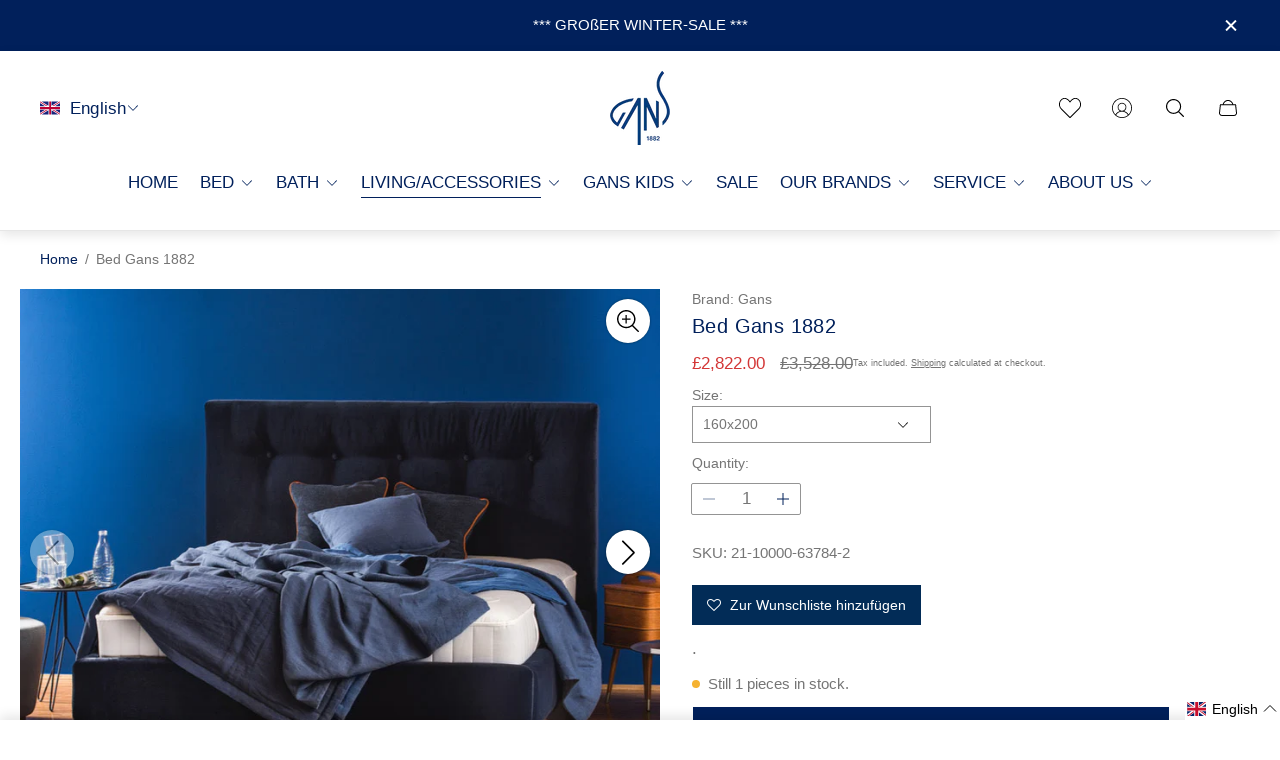

--- FILE ---
content_type: text/html; charset=utf-8
request_url: https://www.gans-vienna.com/products/gans-bett
body_size: 69276
content:
<!doctype html>
<html class="no-js" lang="en">
  <head>
    <meta charset="utf-8">
    <meta http-equiv="X-UA-Compatible" content="IE=edge">
    <meta name="viewport" content="width=device-width,initial-scale=1">
    <meta name="theme-color" content=""><link rel="canonical" href="https://www.gans-vienna.com/products/gans-bett">
    <link rel="preconnect" href="https://cdn.shopify.com" crossorigin><link rel="icon" href="//www.gans-vienna.com/cdn/shop/files/GANS_Logo_blau_4c_32x32.png?v=1613199779" type="image/png"><link rel="preconnect" href="https://fonts.shopifycdn.com" crossorigin><title>Bathrobe Alfred
&ndash; Gans GmbH</title><meta name="description" content="Product Description:Unisex hooded cotton velour terry bathrobe with colorful zigzag pattern will caress you every day with a feeling of luxury. You will want to wear it all day long.Material and quality:100% cotton interior in velour terry, with hood for even more cosinessColour code">

<meta property="og:site_name" content="Gans GmbH">
<meta property="og:url" content="https://www.gans-vienna.com/products/gans-bett">
<meta property="og:title" content="Bathrobe Alfred">
<meta property="og:type" content="product">
<meta property="og:description" content="Product Description:Unisex hooded cotton velour terry bathrobe with colorful zigzag pattern will caress you every day with a feeling of luxury. You will want to wear it all day long.Material and quality:100% cotton interior in velour terry, with hood for even more cosinessColour code"><meta property="og:image" content="http://www.gans-vienna.com/cdn/shop/files/BettblauSamt.jpg?v=1752661992">
	<meta property="og:image:secure_url" content="https://www.gans-vienna.com/cdn/shop/files/BettblauSamt.jpg?v=1752661992">
	<meta property="og:image:width" content="870">
	<meta property="og:image:height" content="870"><meta property="og:price:amount" content="2,822.00">
	<meta property="og:price:currency" content="GBP"><meta name="twitter:card" content="summary_large_image">
<meta name="twitter:title" content="Bathrobe Alfred">
<meta name="twitter:description" content="Product Description:Unisex hooded cotton velour terry bathrobe with colorful zigzag pattern will caress you every day with a feeling of luxury. You will want to wear it all day long.Material and quality:100% cotton interior in velour terry, with hood for even more cosinessColour code">
<meta property="theme:layout" content="theme">
<meta property="theme:template" content="product">
<style>
	:root {
		
		--global-container-width: 1400px;

		

		--loading-image: url(//www.gans-vienna.com/cdn/shop/t/30/assets/loading.svg?v=139510183042965767481706792533);

		
		--color-black: #000;
		--color-black-light: rgba(0, 0, 0, 0.7);
		--color-white: #fff;
		--color-gray: #757575;
		--color-light-gray: #E9E9E9;
		--color-dark-gray: #999999;
		--color-valencia: #D33636;
		--color-silver: #C4C4C4;
		--color-snow: #F8F8F8;
		--color-whisper: #E6E6E6;
		--color-chelsea-cucumber: #81B154;
		--color-fire-bush: #E49D49;
		--color-green-success: #198754;
		--color-red-error: #B00020;
		--color-ghost-white: #F9F9F9;
        --color-mit-light-grey: #F2F2F2;


	--settings-color-background:#fff;
	--color-img-placeholder-bg: #f2f2f2;
	--link-color:#01205b;
	--settings-color-secondary-attention:#D33636;
	--settings-color-secondary-success:#81B154;



	--color-slider-arrow-background:#151515;  
	--color-slider-arrow-icon:#fafafa;  
	--color-slider-arrow-background-hover:#fafafa;  
	--color-slider-arrow-icon-hover:#151515;  

	--color-overlay:#000000; 


	--color-background: var(--settings-color-background, var(--color-white)); 
	--color-background-darken: #f8f8f8; 

	--color-secondary-attention: var(--settings-color-secondary-attention, var(--color-valencia)); 
	--color-secondary-success: var(--settings-color-secondary-success, var(--color-chelsea-cucumber)); 

		
			
			--color-settings-text-primary:#01205b;
			--color-settings-text-secondary:#757575;
			--color-settings-heading:#01205b;
			--color-settings-star-rating-icon:#fccb00;
			--color-settings-star-rating-icon-rgba:rgba(252, 203, 0, 0.15);
			--color-settings-star-rating-text:#000000;
			--color-settings-label-base:#000000;
			--color-settings-label-primary:#FFFFFF;
			--color-settings-label-secondary:#000000;
			--color-settings-label-sold-out:#000000;

		--color-text-primary: var(--color-settings-text-primary, var(--color-black)); 
		--color-text-secondary: var(--color-settings-text-secondary, var(--color-gray)); 
		--color-heading: var(--color-settings-heading, var(--color-black)); 
		--color-secondary-text: var(--color-settings-text-secondary, var(--color-gray)); 
		--color-text-attention: var(--color-secondary-attention); 
		--color-text-success: var(--color-secondary-success); 
		--color-label-base: var(--color-settings-label-base);
		--color-label-primary: var(--color-settings-label-primary);
		--color-label-secondary: var(--color-settings-label-secondary);
		--color-label-sold-out: var(--color-settings-label-sold-out);
		--color-star-rating-icon: var(--color-settings-star-rating-icon);
		--color-star-rating-icon-rgba: var(--color-settings-star-rating-icon-rgba);
		--color-star-rating-text: var(--color-settings-star-rating-text);

		

		
			--settings-button-text-color-primary:#01205b;
			--settings-button-background-color-primary:#ffffff;
			--settings-button-border-color-primary:#ffffff;

		
			--settings-button-text-color-primary-hover:#ffffff;
			--settings-button-background-color-primary-hover:#01205b;
			--settings-button-border-color-primary-hover:#ffffff;

		
			--button-text-color-primary: var(--settings-button-text-color-primary);
			--button-background-color-primary: var(--settings-button-background-color-primary);
			--button-border-color-primary: var(--settings-button-border-color-primary);

		
			--button-text-color-primary-hover: var(--settings-button-text-color-primary-hover);
			--button-background-color-primary-hover: var(--settings-button-background-color-primary-hover);
			--button-border-color-primary-hover: var(--settings-button-border-color-primary-hover);



		
			--settings-button-text-color-secondary:#ffffff;
			--settings-button-background-color-secondary:#01205b;
			--settings-button-border-color-secondary:#ffffff;

		
			--settings-button-text-color-secondary-hover:#a4b0c9;
			--settings-button-background-color-secondary-hover:#01205b;
			--settings-button-border-color-secondary-hover:#000000;

		
			--button-text-color-secondary: var(--settings-button-text-color-secondary);
			--button-background-color-secondary: var(--settings-button-background-color-secondary);
			--button-border-color-secondary: var(--settings-button-border-color-secondary);

		
			--button-text-color-secondary-hover: var(--settings-button-text-color-secondary-hover);
			--button-background-color-secondary-hover: var(--settings-button-background-color-secondary-hover);
			--button-border-color-secondary-hover: var(--settings-button-border-color-secondary-hover);



		
			--settings-button-text-color-play:#000000;
			--settings-button-background-color-play:#ffffff;

		
			--settings-button-text-color-play-hover:#ffffff;
			--settings-button-background-color-play-hover:#000000;

		
			--settings-product-card-button-text-color:#ffffff;
			--settings-product-card-button-background-color:#000000;
			--settings-product-card-button-border-color:#000000;

		
			--settings-product-card-button-text-color-hover:#000000;
			--settings-product-card-button-background-color-hover:#ffffff;
			--settings-product-card-button-border-color-hover:#000000;

		
			--button-text-color-play: var(--settings-button-text-color-play);
			--button-background-color-play: var(--settings-button-background-color-play);

		
			--button-text-color-play-hover: var(--settings-button-text-color-play-hover);
			--button-background-color-play-hover: var(--settings-button-background-color-play-hover);

		
			--settings-button-icon-color-social:#000000;
			--settings-button-background-color-social:#ffffff;
			--settings-button-border-color-social:#949494;

		
			--settings-button-icon-color-social-hover:#000000;
			--settings-button-background-color-social-hover:#fafafa;
			--settings-button-border-color-social-hover:#151515;

		
			--button-icon-color-social: var(--settings-button-icon-color-social);
			--button-background-color-social: var(--settings-button-background-color-social);
			--button-border-color-social: var(--settings-button-border-color-social);

		
			--button-icon-color-social-hover: var(--settings-button-icon-color-social-hover);
			--button-background-color-social-hover: var(--settings-button-background-color-social-hover);
			--button-border-color-social-hover: var(--settings-button-border-color-social-hover);

		
			--product-card-button-text-color: var(--settings-product-card-button-text-color);
			--product-card-button-background-color: var(--settings-product-card-button-background-color);
			--product-card-button-border-color: var(--settings-product-card-button-border-color);

		
			--product-card-button-text-color-hover: var(--settings-product-card-button-text-color-hover);
			--product-card-button-background-color-hover: var(--settings-product-card-button-background-color-hover);
			--product-card-button-border-color-hover: var(--settings-product-card-button-border-color-hover);


			
			--color-settings-preloader-primary:#E6E6E6;
			--color-settings-preloader-secondary:#000000;
			--background-color-settings-preloader:rgba(255, 255, 255, 0.35);

		--color-preloader-primary: var(--color-settings-preloader-primary, var(--color-whisper)); 
		--color-preloader-secondary: var(--color-settings-preloader-secondary , var(--color-black)); 
		--background-color-preloader: var(--background-color-settings-preloader); 

		
		

		--settings-product-card-border-color:#ececec;
		--settings-product-card-border-color-hover:#C4C4C4;

		--color-border-primary:#01205b; 
		--color-border-secondary:#E6E6E6 ; 
		--color-border-thirdly:#949494; 

		--product-card-border-color: var(--settings-product-card-border-color); 
		--product-card-border-color-hover: var(--settings-product-card-border-color-hover); 

		

		
--settings-background-label-color-base:#fff06c;
	--settings-background-label-color-primary:#e45f5f;
	--settings-background-label-color-secondary:#c5cd91;
	--settings-background-label-color-sold-out:#f2f2f2;
	--settings-color-product-card-text:#01205b;

	--color-background-label-base: var(--settings-background-label-color-base);
	--color-background-label-primary: var(--settings-background-label-color-primary);
	--color-background-label-secondary: var(--settings-background-label-color-secondary);
	--color-background-label-sold-out: var(--settings-background-label-color-sold-out);
	--color-background-quick-buttons: #fff;
	--color-text-quick-buttons: #000;
	--color-compare-sticky-button-bg: #000;
	--color-compare-sticky-button-color: #fff;
	--color-pdp-compare-button-bg: #fff;
	--color-pdp-compare-button-color: #000;
}

		
		
		
		

		
		

		:root {
			--body-font-size:17px;
			--body-font-size-without-unit:17;
			--heading-font-size:14px;
			--base-font-family: "Trebuchet MS", sans-serif;
			--heading-font-family: "Trebuchet MS", sans-serif;
			--heading-font-weight:400;
		}

		

			:root {
				--product-card-object-fit:contain;
			}

		

			:root {
				--sticky-sidebar-offset-top: 40px;
			}@media (-moz-touch-enabled: 0), (hover: hover) {
			body * {
				scrollbar-color:rgba(0, 0, 0, 0.2) rgba(0, 0, 0, 0.0);
			}

			body *::-webkit-scrollbar-track {
				background-color:rgba(0, 0, 0, 0.0);
			}

			body *::-webkit-scrollbar-thumb {
				background-color:rgba(0, 0, 0, 0.2);
			}
		}
</style>
<link rel="stylesheet" href="//www.gans-vienna.com/cdn/shop/t/30/assets/main.build.css?v=105050262601605961191766044080">
    <link rel="stylesheet" href="//www.gans-vienna.com/cdn/shop/t/30/assets/ithelps.css?v=107911710604101266281760702298"><link rel="stylesheet" href="//www.gans-vienna.com/cdn/shop/t/30/assets/carousel.build.css?v=16840834891873251211706792532"><script>
      window.themeCore = window.themeCore || {};
      window.themeCore.productPlaceholderImage ="https:\/\/www.gans-vienna.com\/cdn\/shopifycloud\/storefront\/assets\/no-image-2048-a2addb12.gif";
      window.themeCore.articlePlaceholderImage ="https:\/\/www.gans-vienna.com\/cdn\/shopifycloud\/storefront\/assets\/no-image-2048-a2addb12.gif";
      window.themeCore.articlePlaceholderImageFocal = null;
      window.themeCore.productPlaceholderImageFocal = null;
    </script>

    <script>window.performance && window.performance.mark && window.performance.mark('shopify.content_for_header.start');</script><meta name="google-site-verification" content="9dB1kpXk5jJsH66qv-UGaZSElEzWamO5lE4I8gJWpvI">
<meta name="facebook-domain-verification" content="sl0y1aqdgnq34ck9apadt3kofn44fm">
<meta name="facebook-domain-verification" content="0hqt95um6c93814m8fp5tbw4fys3z0">
<meta name="facebook-domain-verification" content="u1b2ymnnzo1p92gevlt3ck7uwe1l54">
<meta name="facebook-domain-verification" content="28jdxgisysr5vt5fnk7llt3wmc08ee">
<meta name="facebook-domain-verification" content="spm2enc41yz40dq1pm0sghdf3ice7z">
<meta id="shopify-digital-wallet" name="shopify-digital-wallet" content="/35266920579/digital_wallets/dialog">
<meta name="shopify-checkout-api-token" content="c89d4d61b8d1126574a4d27a2ad31c88">
<meta id="in-context-paypal-metadata" data-shop-id="35266920579" data-venmo-supported="false" data-environment="production" data-locale="en_US" data-paypal-v4="true" data-currency="GBP">
<link rel="alternate" hreflang="x-default" href="https://www.gans.at/products/gans-bett">
<link rel="alternate" hreflang="de" href="https://www.gans.at/products/gans-bett">
<link rel="alternate" hreflang="en" href="https://www.gans.at/en/products/gans-bett">
<link rel="alternate" hreflang="en-GB" href="https://www.gans-vienna.com/products/gans-bett">
<link rel="alternate" hreflang="de-GB" href="https://www.gans-vienna.com/de/products/gans-bett">
<link rel="alternate" type="application/json+oembed" href="https://www.gans-vienna.com/products/gans-bett.oembed">
<script async="async" src="/checkouts/internal/preloads.js?locale=en-GB"></script>
<link rel="preconnect" href="https://shop.app" crossorigin="anonymous">
<script async="async" src="https://shop.app/checkouts/internal/preloads.js?locale=en-GB&shop_id=35266920579" crossorigin="anonymous"></script>
<script id="apple-pay-shop-capabilities" type="application/json">{"shopId":35266920579,"countryCode":"AT","currencyCode":"GBP","merchantCapabilities":["supports3DS"],"merchantId":"gid:\/\/shopify\/Shop\/35266920579","merchantName":"Gans GmbH","requiredBillingContactFields":["postalAddress","email"],"requiredShippingContactFields":["postalAddress","email"],"shippingType":"shipping","supportedNetworks":["visa","maestro","masterCard","amex"],"total":{"type":"pending","label":"Gans GmbH","amount":"1.00"},"shopifyPaymentsEnabled":true,"supportsSubscriptions":true}</script>
<script id="shopify-features" type="application/json">{"accessToken":"c89d4d61b8d1126574a4d27a2ad31c88","betas":["rich-media-storefront-analytics"],"domain":"www.gans-vienna.com","predictiveSearch":true,"shopId":35266920579,"locale":"en"}</script>
<script>var Shopify = Shopify || {};
Shopify.shop = "gans-shop.myshopify.com";
Shopify.locale = "en";
Shopify.currency = {"active":"GBP","rate":"0.88753668"};
Shopify.country = "GB";
Shopify.theme = {"name":"{ithelps} Redesign Gain","id":162532983128,"schema_name":"Gain","schema_version":"2.6.5","theme_store_id":2077,"role":"main"};
Shopify.theme.handle = "null";
Shopify.theme.style = {"id":null,"handle":null};
Shopify.cdnHost = "www.gans-vienna.com/cdn";
Shopify.routes = Shopify.routes || {};
Shopify.routes.root = "/";</script>
<script type="module">!function(o){(o.Shopify=o.Shopify||{}).modules=!0}(window);</script>
<script>!function(o){function n(){var o=[];function n(){o.push(Array.prototype.slice.apply(arguments))}return n.q=o,n}var t=o.Shopify=o.Shopify||{};t.loadFeatures=n(),t.autoloadFeatures=n()}(window);</script>
<script>
  window.ShopifyPay = window.ShopifyPay || {};
  window.ShopifyPay.apiHost = "shop.app\/pay";
  window.ShopifyPay.redirectState = null;
</script>
<script id="shop-js-analytics" type="application/json">{"pageType":"product"}</script>
<script defer="defer" async type="module" src="//www.gans-vienna.com/cdn/shopifycloud/shop-js/modules/v2/client.init-shop-cart-sync_BT-GjEfc.en.esm.js"></script>
<script defer="defer" async type="module" src="//www.gans-vienna.com/cdn/shopifycloud/shop-js/modules/v2/chunk.common_D58fp_Oc.esm.js"></script>
<script defer="defer" async type="module" src="//www.gans-vienna.com/cdn/shopifycloud/shop-js/modules/v2/chunk.modal_xMitdFEc.esm.js"></script>
<script type="module">
  await import("//www.gans-vienna.com/cdn/shopifycloud/shop-js/modules/v2/client.init-shop-cart-sync_BT-GjEfc.en.esm.js");
await import("//www.gans-vienna.com/cdn/shopifycloud/shop-js/modules/v2/chunk.common_D58fp_Oc.esm.js");
await import("//www.gans-vienna.com/cdn/shopifycloud/shop-js/modules/v2/chunk.modal_xMitdFEc.esm.js");

  window.Shopify.SignInWithShop?.initShopCartSync?.({"fedCMEnabled":true,"windoidEnabled":true});

</script>
<script>
  window.Shopify = window.Shopify || {};
  if (!window.Shopify.featureAssets) window.Shopify.featureAssets = {};
  window.Shopify.featureAssets['shop-js'] = {"shop-cart-sync":["modules/v2/client.shop-cart-sync_DZOKe7Ll.en.esm.js","modules/v2/chunk.common_D58fp_Oc.esm.js","modules/v2/chunk.modal_xMitdFEc.esm.js"],"init-fed-cm":["modules/v2/client.init-fed-cm_B6oLuCjv.en.esm.js","modules/v2/chunk.common_D58fp_Oc.esm.js","modules/v2/chunk.modal_xMitdFEc.esm.js"],"shop-cash-offers":["modules/v2/client.shop-cash-offers_D2sdYoxE.en.esm.js","modules/v2/chunk.common_D58fp_Oc.esm.js","modules/v2/chunk.modal_xMitdFEc.esm.js"],"shop-login-button":["modules/v2/client.shop-login-button_QeVjl5Y3.en.esm.js","modules/v2/chunk.common_D58fp_Oc.esm.js","modules/v2/chunk.modal_xMitdFEc.esm.js"],"pay-button":["modules/v2/client.pay-button_DXTOsIq6.en.esm.js","modules/v2/chunk.common_D58fp_Oc.esm.js","modules/v2/chunk.modal_xMitdFEc.esm.js"],"shop-button":["modules/v2/client.shop-button_DQZHx9pm.en.esm.js","modules/v2/chunk.common_D58fp_Oc.esm.js","modules/v2/chunk.modal_xMitdFEc.esm.js"],"avatar":["modules/v2/client.avatar_BTnouDA3.en.esm.js"],"init-windoid":["modules/v2/client.init-windoid_CR1B-cfM.en.esm.js","modules/v2/chunk.common_D58fp_Oc.esm.js","modules/v2/chunk.modal_xMitdFEc.esm.js"],"init-shop-for-new-customer-accounts":["modules/v2/client.init-shop-for-new-customer-accounts_C_vY_xzh.en.esm.js","modules/v2/client.shop-login-button_QeVjl5Y3.en.esm.js","modules/v2/chunk.common_D58fp_Oc.esm.js","modules/v2/chunk.modal_xMitdFEc.esm.js"],"init-shop-email-lookup-coordinator":["modules/v2/client.init-shop-email-lookup-coordinator_BI7n9ZSv.en.esm.js","modules/v2/chunk.common_D58fp_Oc.esm.js","modules/v2/chunk.modal_xMitdFEc.esm.js"],"init-shop-cart-sync":["modules/v2/client.init-shop-cart-sync_BT-GjEfc.en.esm.js","modules/v2/chunk.common_D58fp_Oc.esm.js","modules/v2/chunk.modal_xMitdFEc.esm.js"],"shop-toast-manager":["modules/v2/client.shop-toast-manager_DiYdP3xc.en.esm.js","modules/v2/chunk.common_D58fp_Oc.esm.js","modules/v2/chunk.modal_xMitdFEc.esm.js"],"init-customer-accounts":["modules/v2/client.init-customer-accounts_D9ZNqS-Q.en.esm.js","modules/v2/client.shop-login-button_QeVjl5Y3.en.esm.js","modules/v2/chunk.common_D58fp_Oc.esm.js","modules/v2/chunk.modal_xMitdFEc.esm.js"],"init-customer-accounts-sign-up":["modules/v2/client.init-customer-accounts-sign-up_iGw4briv.en.esm.js","modules/v2/client.shop-login-button_QeVjl5Y3.en.esm.js","modules/v2/chunk.common_D58fp_Oc.esm.js","modules/v2/chunk.modal_xMitdFEc.esm.js"],"shop-follow-button":["modules/v2/client.shop-follow-button_CqMgW2wH.en.esm.js","modules/v2/chunk.common_D58fp_Oc.esm.js","modules/v2/chunk.modal_xMitdFEc.esm.js"],"checkout-modal":["modules/v2/client.checkout-modal_xHeaAweL.en.esm.js","modules/v2/chunk.common_D58fp_Oc.esm.js","modules/v2/chunk.modal_xMitdFEc.esm.js"],"shop-login":["modules/v2/client.shop-login_D91U-Q7h.en.esm.js","modules/v2/chunk.common_D58fp_Oc.esm.js","modules/v2/chunk.modal_xMitdFEc.esm.js"],"lead-capture":["modules/v2/client.lead-capture_BJmE1dJe.en.esm.js","modules/v2/chunk.common_D58fp_Oc.esm.js","modules/v2/chunk.modal_xMitdFEc.esm.js"],"payment-terms":["modules/v2/client.payment-terms_Ci9AEqFq.en.esm.js","modules/v2/chunk.common_D58fp_Oc.esm.js","modules/v2/chunk.modal_xMitdFEc.esm.js"]};
</script>
<script>(function() {
  var isLoaded = false;
  function asyncLoad() {
    if (isLoaded) return;
    isLoaded = true;
    var urls = ["https:\/\/servicepoints.sendcloud.sc\/shops\/shopify\/embed\/7cc05dee-fd9f-4bf8-9b59-154842c65739.js?shop=gans-shop.myshopify.com","https:\/\/s3-us-west-2.amazonaws.com\/da-restock\/da-restock.js?shop=gans-shop.myshopify.com","https:\/\/cloudsearch-1f874.kxcdn.com\/shopify.js?shop=gans-shop.myshopify.com","https:\/\/omnisnippet1.com\/platforms\/shopify.js?source=scriptTag\u0026v=2025-05-14T10\u0026shop=gans-shop.myshopify.com","https:\/\/tseish-app.connect.trustedshops.com\/esc.js?apiBaseUrl=aHR0cHM6Ly90c2Vpc2gtYXBwLmNvbm5lY3QudHJ1c3RlZHNob3BzLmNvbQ==\u0026instanceId=Z2Fucy1zaG9wLm15c2hvcGlmeS5jb20=\u0026shop=gans-shop.myshopify.com"];
    for (var i = 0; i < urls.length; i++) {
      var s = document.createElement('script');
      s.type = 'text/javascript';
      s.async = true;
      s.src = urls[i];
      var x = document.getElementsByTagName('script')[0];
      x.parentNode.insertBefore(s, x);
    }
  };
  if(window.attachEvent) {
    window.attachEvent('onload', asyncLoad);
  } else {
    window.addEventListener('load', asyncLoad, false);
  }
})();</script>
<script id="__st">var __st={"a":35266920579,"offset":3600,"reqid":"db07a502-cdb7-4c31-a828-3f8831f908b0-1769034125","pageurl":"www.gans-vienna.com\/products\/gans-bett","u":"939364eaa13f","p":"product","rtyp":"product","rid":8644609868120};</script>
<script>window.ShopifyPaypalV4VisibilityTracking = true;</script>
<script id="captcha-bootstrap">!function(){'use strict';const t='contact',e='account',n='new_comment',o=[[t,t],['blogs',n],['comments',n],[t,'customer']],c=[[e,'customer_login'],[e,'guest_login'],[e,'recover_customer_password'],[e,'create_customer']],r=t=>t.map((([t,e])=>`form[action*='/${t}']:not([data-nocaptcha='true']) input[name='form_type'][value='${e}']`)).join(','),a=t=>()=>t?[...document.querySelectorAll(t)].map((t=>t.form)):[];function s(){const t=[...o],e=r(t);return a(e)}const i='password',u='form_key',d=['recaptcha-v3-token','g-recaptcha-response','h-captcha-response',i],f=()=>{try{return window.sessionStorage}catch{return}},m='__shopify_v',_=t=>t.elements[u];function p(t,e,n=!1){try{const o=window.sessionStorage,c=JSON.parse(o.getItem(e)),{data:r}=function(t){const{data:e,action:n}=t;return t[m]||n?{data:e,action:n}:{data:t,action:n}}(c);for(const[e,n]of Object.entries(r))t.elements[e]&&(t.elements[e].value=n);n&&o.removeItem(e)}catch(o){console.error('form repopulation failed',{error:o})}}const l='form_type',E='cptcha';function T(t){t.dataset[E]=!0}const w=window,h=w.document,L='Shopify',v='ce_forms',y='captcha';let A=!1;((t,e)=>{const n=(g='f06e6c50-85a8-45c8-87d0-21a2b65856fe',I='https://cdn.shopify.com/shopifycloud/storefront-forms-hcaptcha/ce_storefront_forms_captcha_hcaptcha.v1.5.2.iife.js',D={infoText:'Protected by hCaptcha',privacyText:'Privacy',termsText:'Terms'},(t,e,n)=>{const o=w[L][v],c=o.bindForm;if(c)return c(t,g,e,D).then(n);var r;o.q.push([[t,g,e,D],n]),r=I,A||(h.body.append(Object.assign(h.createElement('script'),{id:'captcha-provider',async:!0,src:r})),A=!0)});var g,I,D;w[L]=w[L]||{},w[L][v]=w[L][v]||{},w[L][v].q=[],w[L][y]=w[L][y]||{},w[L][y].protect=function(t,e){n(t,void 0,e),T(t)},Object.freeze(w[L][y]),function(t,e,n,w,h,L){const[v,y,A,g]=function(t,e,n){const i=e?o:[],u=t?c:[],d=[...i,...u],f=r(d),m=r(i),_=r(d.filter((([t,e])=>n.includes(e))));return[a(f),a(m),a(_),s()]}(w,h,L),I=t=>{const e=t.target;return e instanceof HTMLFormElement?e:e&&e.form},D=t=>v().includes(t);t.addEventListener('submit',(t=>{const e=I(t);if(!e)return;const n=D(e)&&!e.dataset.hcaptchaBound&&!e.dataset.recaptchaBound,o=_(e),c=g().includes(e)&&(!o||!o.value);(n||c)&&t.preventDefault(),c&&!n&&(function(t){try{if(!f())return;!function(t){const e=f();if(!e)return;const n=_(t);if(!n)return;const o=n.value;o&&e.removeItem(o)}(t);const e=Array.from(Array(32),(()=>Math.random().toString(36)[2])).join('');!function(t,e){_(t)||t.append(Object.assign(document.createElement('input'),{type:'hidden',name:u})),t.elements[u].value=e}(t,e),function(t,e){const n=f();if(!n)return;const o=[...t.querySelectorAll(`input[type='${i}']`)].map((({name:t})=>t)),c=[...d,...o],r={};for(const[a,s]of new FormData(t).entries())c.includes(a)||(r[a]=s);n.setItem(e,JSON.stringify({[m]:1,action:t.action,data:r}))}(t,e)}catch(e){console.error('failed to persist form',e)}}(e),e.submit())}));const S=(t,e)=>{t&&!t.dataset[E]&&(n(t,e.some((e=>e===t))),T(t))};for(const o of['focusin','change'])t.addEventListener(o,(t=>{const e=I(t);D(e)&&S(e,y())}));const B=e.get('form_key'),M=e.get(l),P=B&&M;t.addEventListener('DOMContentLoaded',(()=>{const t=y();if(P)for(const e of t)e.elements[l].value===M&&p(e,B);[...new Set([...A(),...v().filter((t=>'true'===t.dataset.shopifyCaptcha))])].forEach((e=>S(e,t)))}))}(h,new URLSearchParams(w.location.search),n,t,e,['guest_login'])})(!0,!0)}();</script>
<script integrity="sha256-4kQ18oKyAcykRKYeNunJcIwy7WH5gtpwJnB7kiuLZ1E=" data-source-attribution="shopify.loadfeatures" defer="defer" src="//www.gans-vienna.com/cdn/shopifycloud/storefront/assets/storefront/load_feature-a0a9edcb.js" crossorigin="anonymous"></script>
<script crossorigin="anonymous" defer="defer" src="//www.gans-vienna.com/cdn/shopifycloud/storefront/assets/shopify_pay/storefront-65b4c6d7.js?v=20250812"></script>
<script data-source-attribution="shopify.dynamic_checkout.dynamic.init">var Shopify=Shopify||{};Shopify.PaymentButton=Shopify.PaymentButton||{isStorefrontPortableWallets:!0,init:function(){window.Shopify.PaymentButton.init=function(){};var t=document.createElement("script");t.src="https://www.gans-vienna.com/cdn/shopifycloud/portable-wallets/latest/portable-wallets.en.js",t.type="module",document.head.appendChild(t)}};
</script>
<script data-source-attribution="shopify.dynamic_checkout.buyer_consent">
  function portableWalletsHideBuyerConsent(e){var t=document.getElementById("shopify-buyer-consent"),n=document.getElementById("shopify-subscription-policy-button");t&&n&&(t.classList.add("hidden"),t.setAttribute("aria-hidden","true"),n.removeEventListener("click",e))}function portableWalletsShowBuyerConsent(e){var t=document.getElementById("shopify-buyer-consent"),n=document.getElementById("shopify-subscription-policy-button");t&&n&&(t.classList.remove("hidden"),t.removeAttribute("aria-hidden"),n.addEventListener("click",e))}window.Shopify?.PaymentButton&&(window.Shopify.PaymentButton.hideBuyerConsent=portableWalletsHideBuyerConsent,window.Shopify.PaymentButton.showBuyerConsent=portableWalletsShowBuyerConsent);
</script>
<script data-source-attribution="shopify.dynamic_checkout.cart.bootstrap">document.addEventListener("DOMContentLoaded",(function(){function t(){return document.querySelector("shopify-accelerated-checkout-cart, shopify-accelerated-checkout")}if(t())Shopify.PaymentButton.init();else{new MutationObserver((function(e,n){t()&&(Shopify.PaymentButton.init(),n.disconnect())})).observe(document.body,{childList:!0,subtree:!0})}}));
</script>
<script id='scb4127' type='text/javascript' async='' src='https://www.gans-vienna.com/cdn/shopifycloud/privacy-banner/storefront-banner.js'></script><link id="shopify-accelerated-checkout-styles" rel="stylesheet" media="screen" href="https://www.gans-vienna.com/cdn/shopifycloud/portable-wallets/latest/accelerated-checkout-backwards-compat.css" crossorigin="anonymous">
<style id="shopify-accelerated-checkout-cart">
        #shopify-buyer-consent {
  margin-top: 1em;
  display: inline-block;
  width: 100%;
}

#shopify-buyer-consent.hidden {
  display: none;
}

#shopify-subscription-policy-button {
  background: none;
  border: none;
  padding: 0;
  text-decoration: underline;
  font-size: inherit;
  cursor: pointer;
}

#shopify-subscription-policy-button::before {
  box-shadow: none;
}

      </style>

<script>window.performance && window.performance.mark && window.performance.mark('shopify.content_for_header.end');</script>

    <script>
      document.querySelector("html").classList.remove("no-js");
    </script>



    <script
      src="https://code.jquery.com/jquery-3.7.1.min.js"
      integrity="sha256-/JqT3SQfawRcv/BIHPThkBvs0OEvtFFmqPF/lYI/Cxo="
      crossorigin="anonymous"
    ></script>
  <!-- BEGIN app block: shopify://apps/langify/blocks/langify/b50c2edb-8c63-4e36-9e7c-a7fdd62ddb8f --><!-- BEGIN app snippet: ly-switcher-factory -->




<style>
  .ly-switcher-wrapper.ly-hide, .ly-recommendation.ly-hide, .ly-recommendation .ly-submit-btn {
    display: none !important;
  }

  #ly-switcher-factory-template {
    display: none;
  }


  
</style>


<template id="ly-switcher-factory-template">
<div data-breakpoint="" class="ly-switcher-wrapper ly-breakpoint-1 fixed bottom_right ly-hide" style="font-size: 14px; margin: 0px 0px; "><div data-dropup="false" onclick="langify.switcher.toggleSwitcherOpen(this)" class="ly-languages-switcher ly-custom-dropdown-switcher ly-bright-theme" style=" margin: 0px 0px;">
          <span role="button" tabindex="0" aria-label="Selected language: English" aria-expanded="false" aria-controls="languagesSwitcherList-1" class="ly-custom-dropdown-current" style="background: #ffffff; color: #000000;  "><i class="ly-icon ly-flag-icon ly-flag-icon-en en "></i><span class="ly-custom-dropdown-current-inner ly-custom-dropdown-current-inner-text">English
</span>
<div aria-hidden="true" class="ly-arrow ly-arrow-black stroke" style="vertical-align: middle; width: 14.0px; height: 14.0px;">
        <svg xmlns="http://www.w3.org/2000/svg" viewBox="0 0 14.0 14.0" height="14.0px" width="14.0px" style="position: absolute;">
          <path d="M1 4.5 L7.0 10.5 L13.0 4.5" fill="transparent" stroke="#000000" stroke-width="1px"/>
        </svg>
      </div>
          </span>
          <ul id="languagesSwitcherList-1" role="list" class="ly-custom-dropdown-list ly-is-open ly-bright-theme" style="background: #ffffff; color: #000000; "><li key="en" style="color: #000000;  margin: 0px 0px;" tabindex="-1">
                  <a class="ly-custom-dropdown-list-element ly-languages-switcher-link ly-bright-theme"
                    href="#"
                      data-language-code="en" 
                    
                    data-ly-locked="true" rel="nofollow"><i class="ly-icon ly-flag-icon ly-flag-icon-en"></i><span class="ly-custom-dropdown-list-element-right">English</span></a>
                </li><li key="de" style="color: #000000;  margin: 0px 0px;" tabindex="-1">
                  <a class="ly-custom-dropdown-list-element ly-languages-switcher-link ly-bright-theme"
                    href="#"
                      data-language-code="de" 
                    
                    data-ly-locked="true" rel="nofollow"><i class="ly-icon ly-flag-icon ly-flag-icon-de"></i><span class="ly-custom-dropdown-list-element-right">German</span></a>
                </li></ul>
        </div></div>
</template><link rel="preload stylesheet" href="https://cdn.shopify.com/extensions/019a5e5e-a484-720d-b1ab-d37a963e7bba/extension-langify-79/assets/langify-flags.css" as="style" media="print" onload="this.media='all'; this.onload=null;"><!-- END app snippet -->

<script>
  var langify = window.langify || {};
  var customContents = {};
  var customContents_image = {};
  var langifySettingsOverwrites = {};
  var defaultSettings = {
    debug: false,               // BOOL : Enable/disable console logs
    observe: true,              // BOOL : Enable/disable the entire mutation observer (off switch)
    observeLinks: false,
    observeImages: true,
    observeCustomContents: true,
    maxMutations: 5,
    timeout: 100,               // INT : Milliseconds to wait after a mutation, before the next mutation event will be allowed for the element
    linksBlacklist: [],
    usePlaceholderMatching: false
  };

  if(langify.settings) { 
    langifySettingsOverwrites = Object.assign({}, langify.settings);
    langify.settings = Object.assign(defaultSettings, langify.settings); 
  } else { 
    langify.settings = defaultSettings; 
  }

  langify.settings.theme = null;
  langify.settings.switcher = null;
  if(langify.settings.switcher === null) {
    langify.settings.switcher = {};
  }
  langify.settings.switcher.customIcons = null;

  langify.locale = langify.locale || {
    country_code: "GB",
    language_code: "en",
    currency_code: null,
    primary: false,
    iso_code: "en",
    root_url: "\/",
    language_id: "ly136460",
    shop_url: "https:\/\/www.gans.at",
    domain_feature_enabled: null,
    languages: [{
        iso_code: "en",
        root_url: "\/",
        domain: null,
      },{
        iso_code: "de",
        root_url: "\/de",
        domain: null,
      },]
  };

  langify.localization = {
    available_countries: ["Austria","Belgium","Bulgaria","Croatia","Cyprus","Czechia","Denmark","Estonia","Finland","France","Germany","Greece","Hungary","Ireland","Italy","Latvia","Lithuania","Luxembourg","Malta","Netherlands","Poland","Portugal","Romania","Slovakia","Slovenia","Spain","Sweden","Switzerland","United Kingdom"],
    available_languages: [{"shop_locale":{"locale":"en","enabled":true,"primary":false,"published":true}},{"shop_locale":{"locale":"de","enabled":true,"primary":true,"published":true}}],
    country: "United Kingdom",
    language: {"shop_locale":{"locale":"en","enabled":true,"primary":false,"published":true}},
    market: {
      handle: "united-kingdom",
      id: 1509097603,
      metafields: {"error":"json not allowed for this object"},
    }
  };

  // Disable link correction ALWAYS on languages with mapped domains
  
  if(langify.locale.root_url == '/') {
    langify.settings.observeLinks = false;
  }


  function extractImageObject(val) {
  if (!val || val === '') return false;

  // Handle src-sets (e.g., "image_600x600.jpg 1x, image_1200x1200.jpg 2x")
  if (val.search(/([0-9]+w?h?x?,)/gi) > -1) {
    val = val.split(/([0-9]+w?h?x?,)/gi)[0];
  }

  const hostBegin = val.indexOf('//') !== -1 ? val.indexOf('//') : 0;
  const hostEnd = val.lastIndexOf('/') + 1;
  const host = val.substring(hostBegin, hostEnd);
  let afterHost = val.substring(hostEnd);

  // Remove query/hash fragments
  afterHost = afterHost.split('#')[0].split('?')[0];

  // Extract name before any Shopify modifiers or file extension
  // e.g., "photo_600x600_crop_center@2x.jpg" → "photo"
  const name = afterHost.replace(
    /(_[0-9]+x[0-9]*|_{width}x|_{size})?(_crop_(top|center|bottom|left|right))?(@[0-9]*x)?(\.progressive)?(\.(png\.jpg|jpe?g|png|gif|webp))?$/i,
    ''
  );

  // Extract file extension (if any)
  let type = '';
  const match = afterHost.match(/\.(png\.jpg|jpe?g|png|gif|webp)$/i);
  if (match) {
    type = match[1].replace('png.jpg', 'jpg'); // fix weird double-extension cases
  }

  // Clean file name with extension or suffixes normalized
  const file = afterHost.replace(
    /(_[0-9]+x[0-9]*|_{width}x|_{size})?(_crop_(top|center|bottom|left|right))?(@[0-9]*x)?(\.progressive)?(\.(png\.jpg|jpe?g|png|gif|webp))?$/i,
    type ? '.' + type : ''
  );

  return { host, name, type, file };
}



  /* Custom Contents Section*/
  var customContents = {};

customContents["Zum Wunschzettel hinzufügen"
          .toLowerCase()
          .trim()
          .replace(/\s+/g, " ")] = 'Add to Wishlist';
customContents["Wir verwenden Cookies. Viele sind notwendig, um die Website und ihre Funktionen zu betreiben, andere sind für statistische oder Marketingzwecke. Mit der Entscheidung \"Nur essentielle Cookies akzeptieren\" werden wir Ihre Privatsphäre respektieren und keine Cookies setzen, die nicht für den Betrieb der Seite notwendig sind."
          .toLowerCase()
          .trim()
          .replace(/\s+/g, " ")] = 'We use cookies. Many are necessary to operate the site and its features, others are for statistical or marketing purposes. By choosing "Accept only essential cookies" we will respect your privacy and not set cookies that are not necessary for the operation of the site.';
customContents["Essentiell"
          .toLowerCase()
          .trim()
          .replace(/\s+/g, " ")] = 'Essential';
customContents["Statistik"
          .toLowerCase()
          .trim()
          .replace(/\s+/g, " ")] = 'Statistics';
customContents["Alle akzeptieren"
          .toLowerCase()
          .trim()
          .replace(/\s+/g, " ")] = 'Accept all';
customContents["Nur Essentielle Cookies akzeptieren"
          .toLowerCase()
          .trim()
          .replace(/\s+/g, " ")] = 'Accept essential cookies only';
customContents["Individuelle Cookie Einstellungen"
          .toLowerCase()
          .trim()
          .replace(/\s+/g, " ")] = 'Individual cookie settings';
customContents["Datenschutzhinweis"
          .toLowerCase()
          .trim()
          .replace(/\s+/g, " ")] = 'Data protection notice';
customContents["Impressum"
          .toLowerCase()
          .trim()
          .replace(/\s+/g, " ")] = 'Imprint';
customContents["WUNSCHLISTE"
          .toLowerCase()
          .trim()
          .replace(/\s+/g, " ")] = 'WISHLIST';
customContents["SUCHEN"
          .toLowerCase()
          .trim()
          .replace(/\s+/g, " ")] = 'SEARCH';
customContents["Bitte anmelden, um Artikel zur Wunschliste hinzuzufügen"
          .toLowerCase()
          .trim()
          .replace(/\s+/g, " ")] = 'Please log in to add items to the Wishlist';
customContents["Empfohlene Produkte"
          .toLowerCase()
          .trim()
          .replace(/\s+/g, " ")] = 'Recommended Products';

  // Images Section
  

  customContents_image[extractImageObject("https:\/\/cdn.shopify.com\/s\/files\/1\/0352\/6692\/0579\/collections\/IMG_9706.jpg?v=1623832910".toLowerCase()).file] = extractImageObject("https:\/\/cdn.shopify.com\/s\/files\/1\/0352\/6692\/0579\/collections\/IMG_9706.jpg?v=1623832910");
  

  customContents_image[extractImageObject("https:\/\/cdn.shopify.com\/s\/files\/1\/0352\/6692\/0579\/collections\/Screenshot_2021-11-14_at_20.21.43.png?v=1636917749".toLowerCase()).file] = extractImageObject("https:\/\/cdn.shopify.com\/s\/files\/1\/0352\/6692\/0579\/collections\/Screenshot_2021-11-14_at_20.21.43.png?v=1636917749");
  

  customContents_image[extractImageObject("https:\/\/cdn.shopify.com\/s\/files\/1\/0352\/6692\/0579\/collections\/ACL_Prado_2.jpg?v=1594638215".toLowerCase()).file] = extractImageObject("https:\/\/cdn.shopify.com\/s\/files\/1\/0352\/6692\/0579\/collections\/ACL_Prado_2.jpg?v=1594638215");
  

  customContents_image[extractImageObject("https:\/\/cdn.shopify.com\/s\/files\/1\/0352\/6692\/0579\/collections\/Ajour.png?v=1586375053".toLowerCase()).file] = extractImageObject("https:\/\/cdn.shopify.com\/s\/files\/1\/0352\/6692\/0579\/collections\/Ajour.png?v=1586375053");
  

  customContents_image[extractImageObject("https:\/\/cdn.shopify.com\/s\/files\/1\/0352\/6692\/0579\/collections\/ACLPrado1.jpg?v=1613981218".toLowerCase()).file] = extractImageObject("https:\/\/cdn.shopify.com\/s\/files\/1\/0352\/6692\/0579\/collections\/ACLPrado1.jpg?v=1613981218");
  

  customContents_image[extractImageObject("https:\/\/cdn.shopify.com\/s\/files\/1\/0352\/6692\/0579\/collections\/PhotoRoom_20200707_134523.png?v=1599131083".toLowerCase()).file] = extractImageObject("https:\/\/cdn.shopify.com\/s\/files\/1\/0352\/6692\/0579\/collections\/PhotoRoom_20200707_134523.png?v=1599131083");
  

  customContents_image[extractImageObject("https:\/\/cdn.shopify.com\/s\/files\/1\/0352\/6692\/0579\/collections\/CountingSheepBW_3.jpg?v=1598524500".toLowerCase()).file] = extractImageObject("https:\/\/cdn.shopify.com\/s\/files\/1\/0352\/6692\/0579\/collections\/CountingSheepBW_3.jpg?v=1598524500");
  

  customContents_image[extractImageObject("https:\/\/cdn.shopify.com\/s\/files\/1\/0352\/6692\/0579\/collections\/Innview.png?v=1586374823".toLowerCase()).file] = extractImageObject("https:\/\/cdn.shopify.com\/s\/files\/1\/0352\/6692\/0579\/collections\/Innview.png?v=1586374823");
  

  customContents_image[extractImageObject("https:\/\/cdn.shopify.com\/s\/files\/1\/0352\/6692\/0579\/collections\/Melk1072-1000_Milieuweissgrau.jpg?v=1602588501".toLowerCase()).file] = extractImageObject("https:\/\/cdn.shopify.com\/s\/files\/1\/0352\/6692\/0579\/collections\/Melk1072-1000_Milieuweissgrau.jpg?v=1602588501");
  

  customContents_image[extractImageObject("https:\/\/cdn.shopify.com\/s\/files\/1\/0352\/6692\/0579\/collections\/doppio_ajour_1.png?v=1600412907".toLowerCase()).file] = extractImageObject("https:\/\/cdn.shopify.com\/s\/files\/1\/0352\/6692\/0579\/collections\/doppio_ajour_1.png?v=1600412907");
  

  customContents_image[extractImageObject("https:\/\/cdn.shopify.com\/s\/files\/1\/0352\/6692\/0579\/collections\/2020_Gans_Tag2_DSC3179_low_res_Leinen.jpg?v=1600082953".toLowerCase()).file] = extractImageObject("https:\/\/cdn.shopify.com\/s\/files\/1\/0352\/6692\/0579\/collections\/2020_Gans_Tag2_DSC3179_low_res_Leinen.jpg?v=1600082953");
  

  customContents_image[extractImageObject("https:\/\/cdn.shopify.com\/s\/files\/1\/0352\/6692\/0579\/collections\/ImageGANS.jpg?v=1587669531".toLowerCase()).file] = extractImageObject("https:\/\/cdn.shopify.com\/s\/files\/1\/0352\/6692\/0579\/collections\/ImageGANS.jpg?v=1587669531");
  

  customContents_image[extractImageObject("https:\/\/cdn.shopify.com\/s\/files\/1\/0352\/6692\/0579\/collections\/Image_Graser.jpg?v=1598524679".toLowerCase()).file] = extractImageObject("https:\/\/cdn.shopify.com\/s\/files\/1\/0352\/6692\/0579\/collections\/Image_Graser.jpg?v=1598524679");
  

  customContents_image[extractImageObject("https:\/\/cdn.shopify.com\/s\/files\/1\/0352\/6692\/0579\/collections\/PhotoRoom_20210113_132612_b4bdeebd-b432-4a56-81e1-fbd4e9ee7093.png?v=1610541041".toLowerCase()).file] = extractImageObject("https:\/\/cdn.shopify.com\/s\/files\/1\/0352\/6692\/0579\/collections\/PhotoRoom_20210113_132612_b4bdeebd-b432-4a56-81e1-fbd4e9ee7093.png?v=1610541041");
  

  customContents_image[extractImageObject("https:\/\/cdn.shopify.com\/s\/files\/1\/0352\/6692\/0579\/collections\/Leander.png?v=1586375001".toLowerCase()).file] = extractImageObject("https:\/\/cdn.shopify.com\/s\/files\/1\/0352\/6692\/0579\/collections\/Leander.png?v=1586375001");
  

  customContents_image[extractImageObject("https:\/\/cdn.shopify.com\/s\/files\/1\/0352\/6692\/0579\/collections\/Stonewashed.png?v=1586374856".toLowerCase()).file] = extractImageObject("https:\/\/cdn.shopify.com\/s\/files\/1\/0352\/6692\/0579\/collections\/Stonewashed.png?v=1586374856");
  

  customContents_image[extractImageObject("https:\/\/cdn.shopify.com\/s\/files\/1\/0352\/6692\/0579\/collections\/Image_mit_BW.jpg?v=1599131156".toLowerCase()).file] = extractImageObject("https:\/\/cdn.shopify.com\/s\/files\/1\/0352\/6692\/0579\/collections\/Image_mit_BW.jpg?v=1599131156");
  

  customContents_image[extractImageObject("https:\/\/cdn.shopify.com\/s\/files\/1\/0352\/6692\/0579\/collections\/POLO_PLAYER_PEBBLE_f7085628-eab2-42ab-89ae-46ee4e22422a.jpg?v=1608208540".toLowerCase()).file] = extractImageObject("https:\/\/cdn.shopify.com\/s\/files\/1\/0352\/6692\/0579\/collections\/POLO_PLAYER_PEBBLE_f7085628-eab2-42ab-89ae-46ee4e22422a.jpg?v=1608208540");
  

  customContents_image[extractImageObject("https:\/\/cdn.shopify.com\/s\/files\/1\/0352\/6692\/0579\/collections\/Rubino.png?v=1586375074".toLowerCase()).file] = extractImageObject("https:\/\/cdn.shopify.com\/s\/files\/1\/0352\/6692\/0579\/collections\/Rubino.png?v=1586375074");
  

  customContents_image[extractImageObject("https:\/\/cdn.shopify.com\/s\/files\/1\/0352\/6692\/0579\/collections\/SMS_Glatt.png?v=1586375093".toLowerCase()).file] = extractImageObject("https:\/\/cdn.shopify.com\/s\/files\/1\/0352\/6692\/0579\/collections\/SMS_Glatt.png?v=1586375093");
  

  customContents_image[extractImageObject("https:\/\/cdn.shopify.com\/s\/files\/1\/0352\/6692\/0579\/collections\/Trio.png?v=1586375041".toLowerCase()).file] = extractImageObject("https:\/\/cdn.shopify.com\/s\/files\/1\/0352\/6692\/0579\/collections\/Trio.png?v=1586375041");
  

  customContents_image[extractImageObject("https:\/\/cdn.shopify.com\/s\/files\/1\/0352\/6692\/0579\/collections\/BlossomBW_1_ff215ef6-868b-4e44-a240-4b404b4867fd.jpg?v=1600157789".toLowerCase()).file] = extractImageObject("https:\/\/cdn.shopify.com\/s\/files\/1\/0352\/6692\/0579\/collections\/BlossomBW_1_ff215ef6-868b-4e44-a240-4b404b4867fd.jpg?v=1600157789");
  

  customContents_image[extractImageObject("https:\/\/cdn.shopify.com\/s\/files\/1\/0352\/6692\/0579\/collections\/Fuellmaterial_DD-Star_de_Luxe.jpg?v=1587108992".toLowerCase()).file] = extractImageObject("https:\/\/cdn.shopify.com\/s\/files\/1\/0352\/6692\/0579\/collections\/Fuellmaterial_DD-Star_de_Luxe.jpg?v=1587108992");
  

  customContents_image[extractImageObject("https:\/\/cdn.shopify.com\/s\/files\/1\/0352\/6692\/0579\/collections\/DD_BASIC_L_20516_low_res.jpg?v=1586508178".toLowerCase()).file] = extractImageObject("https:\/\/cdn.shopify.com\/s\/files\/1\/0352\/6692\/0579\/collections\/DD_BASIC_L_20516_low_res.jpg?v=1586508178");
  

  customContents_image[extractImageObject("https:\/\/cdn.shopify.com\/s\/files\/1\/0352\/6692\/0579\/collections\/DD-Royal_SL_Tag20494_low_res.jpg?v=1586508232".toLowerCase()).file] = extractImageObject("https:\/\/cdn.shopify.com\/s\/files\/1\/0352\/6692\/0579\/collections\/DD-Royal_SL_Tag20494_low_res.jpg?v=1586508232");
  

  customContents_image[extractImageObject("https:\/\/cdn.shopify.com\/s\/files\/1\/0352\/6692\/0579\/collections\/DD_STAR_DE_LUXE_L.jpg?v=1586508157".toLowerCase()).file] = extractImageObject("https:\/\/cdn.shopify.com\/s\/files\/1\/0352\/6692\/0579\/collections\/DD_STAR_DE_LUXE_L.jpg?v=1586508157");
  

  customContents_image[extractImageObject("https:\/\/cdn.shopify.com\/s\/files\/1\/0352\/6692\/0579\/collections\/DD-Supreme_SL_Tag20556_low_res.jpg?v=1586508262".toLowerCase()).file] = extractImageObject("https:\/\/cdn.shopify.com\/s\/files\/1\/0352\/6692\/0579\/collections\/DD-Supreme_SL_Tag20556_low_res.jpg?v=1586508262");
  

  customContents_image[extractImageObject("https:\/\/cdn.shopify.com\/s\/files\/1\/0352\/6692\/0579\/collections\/Daunenpolster.jpg?v=1587987762".toLowerCase()).file] = extractImageObject("https:\/\/cdn.shopify.com\/s\/files\/1\/0352\/6692\/0579\/collections\/Daunenpolster.jpg?v=1587987762");
  

  customContents_image[extractImageObject("https:\/\/cdn.shopify.com\/s\/files\/1\/0352\/6692\/0579\/collections\/Imagebild_Faserdecken.jpg?v=1587987555".toLowerCase()).file] = extractImageObject("https:\/\/cdn.shopify.com\/s\/files\/1\/0352\/6692\/0579\/collections\/Imagebild_Faserdecken.jpg?v=1587987555");
  

  customContents_image[extractImageObject("https:\/\/cdn.shopify.com\/s\/files\/1\/0352\/6692\/0579\/collections\/RECTANGULAR5N115_1728x_a5f19c0b-d793-47ed-913d-3c4991eceeb8.jpg?v=1614247483".toLowerCase()).file] = extractImageObject("https:\/\/cdn.shopify.com\/s\/files\/1\/0352\/6692\/0579\/collections\/RECTANGULAR5N115_1728x_a5f19c0b-d793-47ed-913d-3c4991eceeb8.jpg?v=1614247483");
  

  customContents_image[extractImageObject("https:\/\/cdn.shopify.com\/s\/files\/1\/0352\/6692\/0579\/collections\/Boheme.png?v=1594987076".toLowerCase()).file] = extractImageObject("https:\/\/cdn.shopify.com\/s\/files\/1\/0352\/6692\/0579\/collections\/Boheme.png?v=1594987076");
  

  customContents_image[extractImageObject("https:\/\/cdn.shopify.com\/s\/files\/1\/0352\/6692\/0579\/collections\/Gentleman.png?v=1594987590".toLowerCase()).file] = extractImageObject("https:\/\/cdn.shopify.com\/s\/files\/1\/0352\/6692\/0579\/collections\/Gentleman.png?v=1594987590");
  

  customContents_image[extractImageObject("https:\/\/cdn.shopify.com\/s\/files\/1\/0352\/6692\/0579\/collections\/Loft_spinair_fibre.png?v=1587730844".toLowerCase()).file] = extractImageObject("https:\/\/cdn.shopify.com\/s\/files\/1\/0352\/6692\/0579\/collections\/Loft_spinair_fibre.png?v=1587730844");
  

  customContents_image[extractImageObject("https:\/\/cdn.shopify.com\/s\/files\/1\/0352\/6692\/0579\/collections\/Superw._superior_volume.png?v=1587730020".toLowerCase()).file] = extractImageObject("https:\/\/cdn.shopify.com\/s\/files\/1\/0352\/6692\/0579\/collections\/Superw._superior_volume.png?v=1587730020");
  

  customContents_image[extractImageObject("https:\/\/cdn.shopify.com\/s\/files\/1\/0352\/6692\/0579\/collections\/Moeve_wellbeing.png?v=1594986675".toLowerCase()).file] = extractImageObject("https:\/\/cdn.shopify.com\/s\/files\/1\/0352\/6692\/0579\/collections\/Moeve_wellbeing.png?v=1594986675");
  

  customContents_image[extractImageObject("https:\/\/cdn.shopify.com\/s\/files\/1\/0352\/6692\/0579\/collections\/PhotoRoom_20210113_132612.png?v=1610540849".toLowerCase()).file] = extractImageObject("https:\/\/cdn.shopify.com\/s\/files\/1\/0352\/6692\/0579\/collections\/PhotoRoom_20210113_132612.png?v=1610540849");
  

  customContents_image[extractImageObject("https:\/\/cdn.shopify.com\/s\/files\/1\/0352\/6692\/0579\/collections\/mood_kinder.jpg?v=1588757119".toLowerCase()).file] = extractImageObject("https:\/\/cdn.shopify.com\/s\/files\/1\/0352\/6692\/0579\/collections\/mood_kinder.jpg?v=1588757119");
  

  customContents_image[extractImageObject("https:\/\/cdn.shopify.com\/s\/files\/1\/0352\/6692\/0579\/collections\/Ptimo_flatou.png?v=1605879477".toLowerCase()).file] = extractImageObject("https:\/\/cdn.shopify.com\/s\/files\/1\/0352\/6692\/0579\/collections\/Ptimo_flatou.png?v=1605879477");
  

  customContents_image[extractImageObject("https:\/\/cdn.shopify.com\/s\/files\/1\/0352\/6692\/0579\/collections\/beide_sustainability.png?v=1596544076".toLowerCase()).file] = extractImageObject("https:\/\/cdn.shopify.com\/s\/files\/1\/0352\/6692\/0579\/collections\/beide_sustainability.png?v=1596544076");
  

  customContents_image[extractImageObject("https:\/\/cdn.shopify.com\/s\/files\/1\/0352\/6692\/0579\/collections\/POLO_PLAYER_PEBBLE.jpg?v=1608208238".toLowerCase()).file] = extractImageObject("https:\/\/cdn.shopify.com\/s\/files\/1\/0352\/6692\/0579\/collections\/POLO_PLAYER_PEBBLE.jpg?v=1608208238");
  

  customContents_image[extractImageObject("https:\/\/cdn.shopify.com\/s\/files\/1\/0352\/6692\/0579\/collections\/Tagesdecken_2.jpg?v=1587987848".toLowerCase()).file] = extractImageObject("https:\/\/cdn.shopify.com\/s\/files\/1\/0352\/6692\/0579\/collections\/Tagesdecken_2.jpg?v=1587987848");
  

  customContents_image[extractImageObject("https:\/\/cdn.shopify.com\/s\/files\/1\/0352\/6692\/0579\/collections\/DAunenpolster_72395789-9667-4686-b222-3332856f8941.jpg?v=1599131880".toLowerCase()).file] = extractImageObject("https:\/\/cdn.shopify.com\/s\/files\/1\/0352\/6692\/0579\/collections\/DAunenpolster_72395789-9667-4686-b222-3332856f8941.jpg?v=1599131880");
  

  customContents_image[extractImageObject("https:\/\/cdn.shopify.com\/s\/files\/1\/0352\/6692\/0579\/collections\/Bildschirmfoto_2020-04-17_um_10.10.08.png?v=1587111032".toLowerCase()).file] = extractImageObject("https:\/\/cdn.shopify.com\/s\/files\/1\/0352\/6692\/0579\/collections\/Bildschirmfoto_2020-04-17_um_10.10.08.png?v=1587111032");
  

  customContents_image[extractImageObject("https:\/\/cdn.shopify.com\/s\/files\/1\/0352\/6692\/0579\/collections\/Boston.jpg?v=1597906465".toLowerCase()).file] = extractImageObject("https:\/\/cdn.shopify.com\/s\/files\/1\/0352\/6692\/0579\/collections\/Boston.jpg?v=1597906465");
  

  customContents_image[extractImageObject("https:\/\/cdn.shopify.com\/s\/files\/1\/0352\/6692\/0579\/collections\/Etoile_Cerise_1.jpg?v=1604995149".toLowerCase()).file] = extractImageObject("https:\/\/cdn.shopify.com\/s\/files\/1\/0352\/6692\/0579\/collections\/Etoile_Cerise_1.jpg?v=1604995149");
  

  customContents_image[extractImageObject("https:\/\/cdn.shopify.com\/s\/files\/1\/0352\/6692\/0579\/collections\/159685-1-PeignoirEtoile-YvesDelorme_1728x_dd10d020-50f6-4f97-b7fb-559afb405a74.jpg?v=1604995191".toLowerCase()).file] = extractImageObject("https:\/\/cdn.shopify.com\/s\/files\/1\/0352\/6692\/0579\/collections\/159685-1-PeignoirEtoile-YvesDelorme_1728x_dd10d020-50f6-4f97-b7fb-559afb405a74.jpg?v=1604995191");
  

</script><link rel="preload stylesheet" href="https://cdn.shopify.com/extensions/019a5e5e-a484-720d-b1ab-d37a963e7bba/extension-langify-79/assets/langify-lib.css" as="style" media="print" onload="this.media='all'; this.onload=null;"><!-- END app block --><script src="https://cdn.shopify.com/extensions/019b7cd0-6587-73c3-9937-bcc2249fa2c4/lb-upsell-227/assets/lb-selleasy.js" type="text/javascript" defer="defer"></script>
<script src="https://cdn.shopify.com/extensions/019a5e5e-a484-720d-b1ab-d37a963e7bba/extension-langify-79/assets/langify-lib.js" type="text/javascript" defer="defer"></script>
<script src="https://cdn.shopify.com/extensions/8a73ca8c-e52c-403e-a285-960b1a039a01/alert-me-restock-alerts-18/assets/da-restock.js" type="text/javascript" defer="defer"></script>
<link href="https://cdn.shopify.com/extensions/8a73ca8c-e52c-403e-a285-960b1a039a01/alert-me-restock-alerts-18/assets/da-restock.css" rel="stylesheet" type="text/css" media="all">
<link href="https://monorail-edge.shopifysvc.com" rel="dns-prefetch">
<script>(function(){if ("sendBeacon" in navigator && "performance" in window) {try {var session_token_from_headers = performance.getEntriesByType('navigation')[0].serverTiming.find(x => x.name == '_s').description;} catch {var session_token_from_headers = undefined;}var session_cookie_matches = document.cookie.match(/_shopify_s=([^;]*)/);var session_token_from_cookie = session_cookie_matches && session_cookie_matches.length === 2 ? session_cookie_matches[1] : "";var session_token = session_token_from_headers || session_token_from_cookie || "";function handle_abandonment_event(e) {var entries = performance.getEntries().filter(function(entry) {return /monorail-edge.shopifysvc.com/.test(entry.name);});if (!window.abandonment_tracked && entries.length === 0) {window.abandonment_tracked = true;var currentMs = Date.now();var navigation_start = performance.timing.navigationStart;var payload = {shop_id: 35266920579,url: window.location.href,navigation_start,duration: currentMs - navigation_start,session_token,page_type: "product"};window.navigator.sendBeacon("https://monorail-edge.shopifysvc.com/v1/produce", JSON.stringify({schema_id: "online_store_buyer_site_abandonment/1.1",payload: payload,metadata: {event_created_at_ms: currentMs,event_sent_at_ms: currentMs}}));}}window.addEventListener('pagehide', handle_abandonment_event);}}());</script>
<script id="web-pixels-manager-setup">(function e(e,d,r,n,o){if(void 0===o&&(o={}),!Boolean(null===(a=null===(i=window.Shopify)||void 0===i?void 0:i.analytics)||void 0===a?void 0:a.replayQueue)){var i,a;window.Shopify=window.Shopify||{};var t=window.Shopify;t.analytics=t.analytics||{};var s=t.analytics;s.replayQueue=[],s.publish=function(e,d,r){return s.replayQueue.push([e,d,r]),!0};try{self.performance.mark("wpm:start")}catch(e){}var l=function(){var e={modern:/Edge?\/(1{2}[4-9]|1[2-9]\d|[2-9]\d{2}|\d{4,})\.\d+(\.\d+|)|Firefox\/(1{2}[4-9]|1[2-9]\d|[2-9]\d{2}|\d{4,})\.\d+(\.\d+|)|Chrom(ium|e)\/(9{2}|\d{3,})\.\d+(\.\d+|)|(Maci|X1{2}).+ Version\/(15\.\d+|(1[6-9]|[2-9]\d|\d{3,})\.\d+)([,.]\d+|)( \(\w+\)|)( Mobile\/\w+|) Safari\/|Chrome.+OPR\/(9{2}|\d{3,})\.\d+\.\d+|(CPU[ +]OS|iPhone[ +]OS|CPU[ +]iPhone|CPU IPhone OS|CPU iPad OS)[ +]+(15[._]\d+|(1[6-9]|[2-9]\d|\d{3,})[._]\d+)([._]\d+|)|Android:?[ /-](13[3-9]|1[4-9]\d|[2-9]\d{2}|\d{4,})(\.\d+|)(\.\d+|)|Android.+Firefox\/(13[5-9]|1[4-9]\d|[2-9]\d{2}|\d{4,})\.\d+(\.\d+|)|Android.+Chrom(ium|e)\/(13[3-9]|1[4-9]\d|[2-9]\d{2}|\d{4,})\.\d+(\.\d+|)|SamsungBrowser\/([2-9]\d|\d{3,})\.\d+/,legacy:/Edge?\/(1[6-9]|[2-9]\d|\d{3,})\.\d+(\.\d+|)|Firefox\/(5[4-9]|[6-9]\d|\d{3,})\.\d+(\.\d+|)|Chrom(ium|e)\/(5[1-9]|[6-9]\d|\d{3,})\.\d+(\.\d+|)([\d.]+$|.*Safari\/(?![\d.]+ Edge\/[\d.]+$))|(Maci|X1{2}).+ Version\/(10\.\d+|(1[1-9]|[2-9]\d|\d{3,})\.\d+)([,.]\d+|)( \(\w+\)|)( Mobile\/\w+|) Safari\/|Chrome.+OPR\/(3[89]|[4-9]\d|\d{3,})\.\d+\.\d+|(CPU[ +]OS|iPhone[ +]OS|CPU[ +]iPhone|CPU IPhone OS|CPU iPad OS)[ +]+(10[._]\d+|(1[1-9]|[2-9]\d|\d{3,})[._]\d+)([._]\d+|)|Android:?[ /-](13[3-9]|1[4-9]\d|[2-9]\d{2}|\d{4,})(\.\d+|)(\.\d+|)|Mobile Safari.+OPR\/([89]\d|\d{3,})\.\d+\.\d+|Android.+Firefox\/(13[5-9]|1[4-9]\d|[2-9]\d{2}|\d{4,})\.\d+(\.\d+|)|Android.+Chrom(ium|e)\/(13[3-9]|1[4-9]\d|[2-9]\d{2}|\d{4,})\.\d+(\.\d+|)|Android.+(UC? ?Browser|UCWEB|U3)[ /]?(15\.([5-9]|\d{2,})|(1[6-9]|[2-9]\d|\d{3,})\.\d+)\.\d+|SamsungBrowser\/(5\.\d+|([6-9]|\d{2,})\.\d+)|Android.+MQ{2}Browser\/(14(\.(9|\d{2,})|)|(1[5-9]|[2-9]\d|\d{3,})(\.\d+|))(\.\d+|)|K[Aa][Ii]OS\/(3\.\d+|([4-9]|\d{2,})\.\d+)(\.\d+|)/},d=e.modern,r=e.legacy,n=navigator.userAgent;return n.match(d)?"modern":n.match(r)?"legacy":"unknown"}(),u="modern"===l?"modern":"legacy",c=(null!=n?n:{modern:"",legacy:""})[u],f=function(e){return[e.baseUrl,"/wpm","/b",e.hashVersion,"modern"===e.buildTarget?"m":"l",".js"].join("")}({baseUrl:d,hashVersion:r,buildTarget:u}),m=function(e){var d=e.version,r=e.bundleTarget,n=e.surface,o=e.pageUrl,i=e.monorailEndpoint;return{emit:function(e){var a=e.status,t=e.errorMsg,s=(new Date).getTime(),l=JSON.stringify({metadata:{event_sent_at_ms:s},events:[{schema_id:"web_pixels_manager_load/3.1",payload:{version:d,bundle_target:r,page_url:o,status:a,surface:n,error_msg:t},metadata:{event_created_at_ms:s}}]});if(!i)return console&&console.warn&&console.warn("[Web Pixels Manager] No Monorail endpoint provided, skipping logging."),!1;try{return self.navigator.sendBeacon.bind(self.navigator)(i,l)}catch(e){}var u=new XMLHttpRequest;try{return u.open("POST",i,!0),u.setRequestHeader("Content-Type","text/plain"),u.send(l),!0}catch(e){return console&&console.warn&&console.warn("[Web Pixels Manager] Got an unhandled error while logging to Monorail."),!1}}}}({version:r,bundleTarget:l,surface:e.surface,pageUrl:self.location.href,monorailEndpoint:e.monorailEndpoint});try{o.browserTarget=l,function(e){var d=e.src,r=e.async,n=void 0===r||r,o=e.onload,i=e.onerror,a=e.sri,t=e.scriptDataAttributes,s=void 0===t?{}:t,l=document.createElement("script"),u=document.querySelector("head"),c=document.querySelector("body");if(l.async=n,l.src=d,a&&(l.integrity=a,l.crossOrigin="anonymous"),s)for(var f in s)if(Object.prototype.hasOwnProperty.call(s,f))try{l.dataset[f]=s[f]}catch(e){}if(o&&l.addEventListener("load",o),i&&l.addEventListener("error",i),u)u.appendChild(l);else{if(!c)throw new Error("Did not find a head or body element to append the script");c.appendChild(l)}}({src:f,async:!0,onload:function(){if(!function(){var e,d;return Boolean(null===(d=null===(e=window.Shopify)||void 0===e?void 0:e.analytics)||void 0===d?void 0:d.initialized)}()){var d=window.webPixelsManager.init(e)||void 0;if(d){var r=window.Shopify.analytics;r.replayQueue.forEach((function(e){var r=e[0],n=e[1],o=e[2];d.publishCustomEvent(r,n,o)})),r.replayQueue=[],r.publish=d.publishCustomEvent,r.visitor=d.visitor,r.initialized=!0}}},onerror:function(){return m.emit({status:"failed",errorMsg:"".concat(f," has failed to load")})},sri:function(e){var d=/^sha384-[A-Za-z0-9+/=]+$/;return"string"==typeof e&&d.test(e)}(c)?c:"",scriptDataAttributes:o}),m.emit({status:"loading"})}catch(e){m.emit({status:"failed",errorMsg:(null==e?void 0:e.message)||"Unknown error"})}}})({shopId: 35266920579,storefrontBaseUrl: "https://www.gans.at",extensionsBaseUrl: "https://extensions.shopifycdn.com/cdn/shopifycloud/web-pixels-manager",monorailEndpoint: "https://monorail-edge.shopifysvc.com/unstable/produce_batch",surface: "storefront-renderer",enabledBetaFlags: ["2dca8a86"],webPixelsConfigList: [{"id":"2914681176","configuration":"{\"accountID\":\"34824\"}","eventPayloadVersion":"v1","runtimeContext":"STRICT","scriptVersion":"10a46fdafbee242d4c98cca272230e23","type":"APP","apiClientId":2503405,"privacyPurposes":["ANALYTICS","MARKETING","SALE_OF_DATA"],"dataSharingAdjustments":{"protectedCustomerApprovalScopes":["read_customer_address","read_customer_email","read_customer_name","read_customer_personal_data","read_customer_phone"]}},{"id":"958464344","configuration":"{\"config\":\"{\\\"google_tag_ids\\\":[\\\"G-4B5CHHDV6M\\\",\\\"AW-953824886\\\",\\\"GT-KDB2SGGV\\\"],\\\"target_country\\\":\\\"AT\\\",\\\"gtag_events\\\":[{\\\"type\\\":\\\"begin_checkout\\\",\\\"action_label\\\":[\\\"G-4B5CHHDV6M\\\",\\\"AW-953824886\\\/OAm7COqIzP0CEPbs6MYD\\\"]},{\\\"type\\\":\\\"search\\\",\\\"action_label\\\":[\\\"G-4B5CHHDV6M\\\",\\\"AW-953824886\\\/oy7XCO2IzP0CEPbs6MYD\\\"]},{\\\"type\\\":\\\"view_item\\\",\\\"action_label\\\":[\\\"G-4B5CHHDV6M\\\",\\\"AW-953824886\\\/AHXnCOSIzP0CEPbs6MYD\\\",\\\"MC-LW28XC0FKP\\\"]},{\\\"type\\\":\\\"purchase\\\",\\\"action_label\\\":[\\\"G-4B5CHHDV6M\\\",\\\"AW-953824886\\\/wIvrCOGIzP0CEPbs6MYD\\\",\\\"MC-LW28XC0FKP\\\"]},{\\\"type\\\":\\\"page_view\\\",\\\"action_label\\\":[\\\"G-4B5CHHDV6M\\\",\\\"AW-953824886\\\/86eBCN6IzP0CEPbs6MYD\\\",\\\"MC-LW28XC0FKP\\\"]},{\\\"type\\\":\\\"add_payment_info\\\",\\\"action_label\\\":[\\\"G-4B5CHHDV6M\\\",\\\"AW-953824886\\\/hsi-CPCIzP0CEPbs6MYD\\\"]},{\\\"type\\\":\\\"add_to_cart\\\",\\\"action_label\\\":[\\\"G-4B5CHHDV6M\\\",\\\"AW-953824886\\\/pD14COeIzP0CEPbs6MYD\\\"]}],\\\"enable_monitoring_mode\\\":false}\"}","eventPayloadVersion":"v1","runtimeContext":"OPEN","scriptVersion":"b2a88bafab3e21179ed38636efcd8a93","type":"APP","apiClientId":1780363,"privacyPurposes":[],"dataSharingAdjustments":{"protectedCustomerApprovalScopes":["read_customer_address","read_customer_email","read_customer_name","read_customer_personal_data","read_customer_phone"]}},{"id":"585498968","configuration":"{\"apiURL\":\"https:\/\/api.omnisend.com\",\"appURL\":\"https:\/\/app.omnisend.com\",\"brandID\":\"66bf17183038db5d85a51d43\",\"trackingURL\":\"https:\/\/wt.omnisendlink.com\"}","eventPayloadVersion":"v1","runtimeContext":"STRICT","scriptVersion":"aa9feb15e63a302383aa48b053211bbb","type":"APP","apiClientId":186001,"privacyPurposes":["ANALYTICS","MARKETING","SALE_OF_DATA"],"dataSharingAdjustments":{"protectedCustomerApprovalScopes":["read_customer_address","read_customer_email","read_customer_name","read_customer_personal_data","read_customer_phone"]}},{"id":"388039000","configuration":"{\"pixel_id\":\"567206303957485\",\"pixel_type\":\"facebook_pixel\"}","eventPayloadVersion":"v1","runtimeContext":"OPEN","scriptVersion":"ca16bc87fe92b6042fbaa3acc2fbdaa6","type":"APP","apiClientId":2329312,"privacyPurposes":["ANALYTICS","MARKETING","SALE_OF_DATA"],"dataSharingAdjustments":{"protectedCustomerApprovalScopes":["read_customer_address","read_customer_email","read_customer_name","read_customer_personal_data","read_customer_phone"]}},{"id":"225608024","configuration":"{\"accountID\":\"selleasy-metrics-track\"}","eventPayloadVersion":"v1","runtimeContext":"STRICT","scriptVersion":"5aac1f99a8ca74af74cea751ede503d2","type":"APP","apiClientId":5519923,"privacyPurposes":[],"dataSharingAdjustments":{"protectedCustomerApprovalScopes":["read_customer_email","read_customer_name","read_customer_personal_data"]}},{"id":"shopify-app-pixel","configuration":"{}","eventPayloadVersion":"v1","runtimeContext":"STRICT","scriptVersion":"0450","apiClientId":"shopify-pixel","type":"APP","privacyPurposes":["ANALYTICS","MARKETING"]},{"id":"shopify-custom-pixel","eventPayloadVersion":"v1","runtimeContext":"LAX","scriptVersion":"0450","apiClientId":"shopify-pixel","type":"CUSTOM","privacyPurposes":["ANALYTICS","MARKETING"]}],isMerchantRequest: false,initData: {"shop":{"name":"Gans GmbH","paymentSettings":{"currencyCode":"EUR"},"myshopifyDomain":"gans-shop.myshopify.com","countryCode":"AT","storefrontUrl":"https:\/\/www.gans-vienna.com"},"customer":null,"cart":null,"checkout":null,"productVariants":[{"price":{"amount":2822.0,"currencyCode":"GBP"},"product":{"title":"Bed Gans 1882","vendor":"Gans","id":"8644609868120","untranslatedTitle":"Bed Gans 1882","url":"\/products\/gans-bett","type":"AC bed GANS 1882"},"id":"46824821358936","image":{"src":"\/\/www.gans-vienna.com\/cdn\/shop\/files\/BettblauSamt.jpg?v=1752661992"},"sku":"21-10000-63784-2","title":"160x200","untranslatedTitle":"160x200"},{"price":{"amount":3776.0,"currencyCode":"GBP"},"product":{"title":"Bed Gans 1882","vendor":"Gans","id":"8644609868120","untranslatedTitle":"Bed Gans 1882","url":"\/products\/gans-bett","type":"AC bed GANS 1882"},"id":"47373966639448","image":{"src":"\/\/www.gans-vienna.com\/cdn\/shop\/files\/BettblauSamt.jpg?v=1752661992"},"sku":"21-10000-64449-9","title":"180x200","untranslatedTitle":"180x200"}],"purchasingCompany":null},},"https://www.gans-vienna.com/cdn","fcfee988w5aeb613cpc8e4bc33m6693e112",{"modern":"","legacy":""},{"shopId":"35266920579","storefrontBaseUrl":"https:\/\/www.gans.at","extensionBaseUrl":"https:\/\/extensions.shopifycdn.com\/cdn\/shopifycloud\/web-pixels-manager","surface":"storefront-renderer","enabledBetaFlags":"[\"2dca8a86\"]","isMerchantRequest":"false","hashVersion":"fcfee988w5aeb613cpc8e4bc33m6693e112","publish":"custom","events":"[[\"page_viewed\",{}],[\"product_viewed\",{\"productVariant\":{\"price\":{\"amount\":2822.0,\"currencyCode\":\"GBP\"},\"product\":{\"title\":\"Bed Gans 1882\",\"vendor\":\"Gans\",\"id\":\"8644609868120\",\"untranslatedTitle\":\"Bed Gans 1882\",\"url\":\"\/products\/gans-bett\",\"type\":\"AC bed GANS 1882\"},\"id\":\"46824821358936\",\"image\":{\"src\":\"\/\/www.gans-vienna.com\/cdn\/shop\/files\/BettblauSamt.jpg?v=1752661992\"},\"sku\":\"21-10000-63784-2\",\"title\":\"160x200\",\"untranslatedTitle\":\"160x200\"}}]]"});</script><script>
  window.ShopifyAnalytics = window.ShopifyAnalytics || {};
  window.ShopifyAnalytics.meta = window.ShopifyAnalytics.meta || {};
  window.ShopifyAnalytics.meta.currency = 'GBP';
  var meta = {"product":{"id":8644609868120,"gid":"gid:\/\/shopify\/Product\/8644609868120","vendor":"Gans","type":"AC bed GANS 1882","handle":"gans-bett","variants":[{"id":46824821358936,"price":282200,"name":"Bed Gans 1882 - 160x200","public_title":"160x200","sku":"21-10000-63784-2"},{"id":47373966639448,"price":377600,"name":"Bed Gans 1882 - 180x200","public_title":"180x200","sku":"21-10000-64449-9"}],"remote":false},"page":{"pageType":"product","resourceType":"product","resourceId":8644609868120,"requestId":"db07a502-cdb7-4c31-a828-3f8831f908b0-1769034125"}};
  for (var attr in meta) {
    window.ShopifyAnalytics.meta[attr] = meta[attr];
  }
</script>
<script class="analytics">
  (function () {
    var customDocumentWrite = function(content) {
      var jquery = null;

      if (window.jQuery) {
        jquery = window.jQuery;
      } else if (window.Checkout && window.Checkout.$) {
        jquery = window.Checkout.$;
      }

      if (jquery) {
        jquery('body').append(content);
      }
    };

    var hasLoggedConversion = function(token) {
      if (token) {
        return document.cookie.indexOf('loggedConversion=' + token) !== -1;
      }
      return false;
    }

    var setCookieIfConversion = function(token) {
      if (token) {
        var twoMonthsFromNow = new Date(Date.now());
        twoMonthsFromNow.setMonth(twoMonthsFromNow.getMonth() + 2);

        document.cookie = 'loggedConversion=' + token + '; expires=' + twoMonthsFromNow;
      }
    }

    var trekkie = window.ShopifyAnalytics.lib = window.trekkie = window.trekkie || [];
    if (trekkie.integrations) {
      return;
    }
    trekkie.methods = [
      'identify',
      'page',
      'ready',
      'track',
      'trackForm',
      'trackLink'
    ];
    trekkie.factory = function(method) {
      return function() {
        var args = Array.prototype.slice.call(arguments);
        args.unshift(method);
        trekkie.push(args);
        return trekkie;
      };
    };
    for (var i = 0; i < trekkie.methods.length; i++) {
      var key = trekkie.methods[i];
      trekkie[key] = trekkie.factory(key);
    }
    trekkie.load = function(config) {
      trekkie.config = config || {};
      trekkie.config.initialDocumentCookie = document.cookie;
      var first = document.getElementsByTagName('script')[0];
      var script = document.createElement('script');
      script.type = 'text/javascript';
      script.onerror = function(e) {
        var scriptFallback = document.createElement('script');
        scriptFallback.type = 'text/javascript';
        scriptFallback.onerror = function(error) {
                var Monorail = {
      produce: function produce(monorailDomain, schemaId, payload) {
        var currentMs = new Date().getTime();
        var event = {
          schema_id: schemaId,
          payload: payload,
          metadata: {
            event_created_at_ms: currentMs,
            event_sent_at_ms: currentMs
          }
        };
        return Monorail.sendRequest("https://" + monorailDomain + "/v1/produce", JSON.stringify(event));
      },
      sendRequest: function sendRequest(endpointUrl, payload) {
        // Try the sendBeacon API
        if (window && window.navigator && typeof window.navigator.sendBeacon === 'function' && typeof window.Blob === 'function' && !Monorail.isIos12()) {
          var blobData = new window.Blob([payload], {
            type: 'text/plain'
          });

          if (window.navigator.sendBeacon(endpointUrl, blobData)) {
            return true;
          } // sendBeacon was not successful

        } // XHR beacon

        var xhr = new XMLHttpRequest();

        try {
          xhr.open('POST', endpointUrl);
          xhr.setRequestHeader('Content-Type', 'text/plain');
          xhr.send(payload);
        } catch (e) {
          console.log(e);
        }

        return false;
      },
      isIos12: function isIos12() {
        return window.navigator.userAgent.lastIndexOf('iPhone; CPU iPhone OS 12_') !== -1 || window.navigator.userAgent.lastIndexOf('iPad; CPU OS 12_') !== -1;
      }
    };
    Monorail.produce('monorail-edge.shopifysvc.com',
      'trekkie_storefront_load_errors/1.1',
      {shop_id: 35266920579,
      theme_id: 162532983128,
      app_name: "storefront",
      context_url: window.location.href,
      source_url: "//www.gans-vienna.com/cdn/s/trekkie.storefront.9615f8e10e499e09ff0451d383e936edfcfbbf47.min.js"});

        };
        scriptFallback.async = true;
        scriptFallback.src = '//www.gans-vienna.com/cdn/s/trekkie.storefront.9615f8e10e499e09ff0451d383e936edfcfbbf47.min.js';
        first.parentNode.insertBefore(scriptFallback, first);
      };
      script.async = true;
      script.src = '//www.gans-vienna.com/cdn/s/trekkie.storefront.9615f8e10e499e09ff0451d383e936edfcfbbf47.min.js';
      first.parentNode.insertBefore(script, first);
    };
    trekkie.load(
      {"Trekkie":{"appName":"storefront","development":false,"defaultAttributes":{"shopId":35266920579,"isMerchantRequest":null,"themeId":162532983128,"themeCityHash":"10853114240712588068","contentLanguage":"en","currency":"GBP","eventMetadataId":"94601103-42b7-4138-9745-64ec0b8b350b"},"isServerSideCookieWritingEnabled":true,"monorailRegion":"shop_domain","enabledBetaFlags":["65f19447"]},"Session Attribution":{},"S2S":{"facebookCapiEnabled":true,"source":"trekkie-storefront-renderer","apiClientId":580111}}
    );

    var loaded = false;
    trekkie.ready(function() {
      if (loaded) return;
      loaded = true;

      window.ShopifyAnalytics.lib = window.trekkie;

      var originalDocumentWrite = document.write;
      document.write = customDocumentWrite;
      try { window.ShopifyAnalytics.merchantGoogleAnalytics.call(this); } catch(error) {};
      document.write = originalDocumentWrite;

      window.ShopifyAnalytics.lib.page(null,{"pageType":"product","resourceType":"product","resourceId":8644609868120,"requestId":"db07a502-cdb7-4c31-a828-3f8831f908b0-1769034125","shopifyEmitted":true});

      var match = window.location.pathname.match(/checkouts\/(.+)\/(thank_you|post_purchase)/)
      var token = match? match[1]: undefined;
      if (!hasLoggedConversion(token)) {
        setCookieIfConversion(token);
        window.ShopifyAnalytics.lib.track("Viewed Product",{"currency":"GBP","variantId":46824821358936,"productId":8644609868120,"productGid":"gid:\/\/shopify\/Product\/8644609868120","name":"Bed Gans 1882 - 160x200","price":"2822.00","sku":"21-10000-63784-2","brand":"Gans","variant":"160x200","category":"AC bed GANS 1882","nonInteraction":true,"remote":false},undefined,undefined,{"shopifyEmitted":true});
      window.ShopifyAnalytics.lib.track("monorail:\/\/trekkie_storefront_viewed_product\/1.1",{"currency":"GBP","variantId":46824821358936,"productId":8644609868120,"productGid":"gid:\/\/shopify\/Product\/8644609868120","name":"Bed Gans 1882 - 160x200","price":"2822.00","sku":"21-10000-63784-2","brand":"Gans","variant":"160x200","category":"AC bed GANS 1882","nonInteraction":true,"remote":false,"referer":"https:\/\/www.gans-vienna.com\/products\/gans-bett"});
      }
    });


        var eventsListenerScript = document.createElement('script');
        eventsListenerScript.async = true;
        eventsListenerScript.src = "//www.gans-vienna.com/cdn/shopifycloud/storefront/assets/shop_events_listener-3da45d37.js";
        document.getElementsByTagName('head')[0].appendChild(eventsListenerScript);

})();</script>
  <script>
  if (!window.ga || (window.ga && typeof window.ga !== 'function')) {
    window.ga = function ga() {
      (window.ga.q = window.ga.q || []).push(arguments);
      if (window.Shopify && window.Shopify.analytics && typeof window.Shopify.analytics.publish === 'function') {
        window.Shopify.analytics.publish("ga_stub_called", {}, {sendTo: "google_osp_migration"});
      }
      console.error("Shopify's Google Analytics stub called with:", Array.from(arguments), "\nSee https://help.shopify.com/manual/promoting-marketing/pixels/pixel-migration#google for more information.");
    };
    if (window.Shopify && window.Shopify.analytics && typeof window.Shopify.analytics.publish === 'function') {
      window.Shopify.analytics.publish("ga_stub_initialized", {}, {sendTo: "google_osp_migration"});
    }
  }
</script>
<script
  defer
  src="https://www.gans-vienna.com/cdn/shopifycloud/perf-kit/shopify-perf-kit-3.0.4.min.js"
  data-application="storefront-renderer"
  data-shop-id="35266920579"
  data-render-region="gcp-us-east1"
  data-page-type="product"
  data-theme-instance-id="162532983128"
  data-theme-name="Gain"
  data-theme-version="2.6.5"
  data-monorail-region="shop_domain"
  data-resource-timing-sampling-rate="10"
  data-shs="true"
  data-shs-beacon="true"
  data-shs-export-with-fetch="true"
  data-shs-logs-sample-rate="1"
  data-shs-beacon-endpoint="https://www.gans-vienna.com/api/collect"
></script>
</head>

  <body class="template-product"><!-- BEGIN sections: header-group-with-cart-drawer -->
<div id="shopify-section-sections--21567419580760__announcement-bar" class="shopify-section shopify-section-group-header-group-with-cart-drawer">





	<style>
		.announcement-bar {
			position: relative;
			padding: 14px 0;
			background-color: var(--background-color, #ffffff);
		}
		.announcement-bar.announcement-bar--with-image {
			background-image: var(--bg-image);
			background-position: var(--bg-image-pos);
		}
		.announcement-bar.announcement-bar--bg-repeat {
			background-repeat: repeat;
		}
		.announcement-bar.announcement-bar--bg-cover {
			background-repeat: no-repeat;
			background-size: cover;
		}
		.announcement-bar.announcement-bar--border-bottom {
			border-bottom: 1px solid var(--border-bottom-color, #e6e6e6);
		}
		.announcement-bar.is-hidden {
			display: none;
		}
		.announcement-bar .announcement-bar__content {
			position: relative;
			display: flex;
			justify-content: center;
			align-items: center;
			padding-left: 40px;
			padding-right: 40px;
		}
		.announcement-bar .announcement-bar__text-content-wrapper {
			display: flex;
			flex-wrap: wrap;
			justify-content: center;
			align-items: center;
			gap: 5px;
		}
		.announcement-bar__slider {
			text-align: center;
		}
		.announcement-bar .announcement-bar__text {
			font-size: calc(var(--body-font-size) * 0.875);
			line-height: 1.6;
			color: var(--text-color, #000000);
		}
		.announcement-bar .announcement-bar__text p {
			word-break: break-word;
		}
		.announcement-bar .announcement-bar__text p + * {
			margin-top: 5px;
		}
		.announcement-bar .announcement-bar__text a {
			color: var(--bar-link-color, #000000);
		}
		.announcement-bar .announcement-bar__text a:focus-visible {
			outline: 2px solid var(--bar-link-color, #000000);
		}
		.announcement-bar .announcement-bar__text.announcement-bar__text--desktop {
			display: none;
		}
		.announcement-bar .announcement-bar__timer {
			flex-shrink: 0;
			min-width: 121px;
			font-size: calc(var(--body-font-size) * 0.875);
			font-weight: 600;
			line-height: 1.6;
			color: var(--text-color, #000000);
		}
		.announcement-bar .announcement-bar__timer-value.is-hidden {
			display: none;
		}
		.announcement-bar .announcement-bar__link {
			display: inline-block;
			flex-shrink: 0;
			margin-left: 15px;
			padding: 6px 16px;
			border: 1px solid var(--button-border, #000000);
			background-color: var(--button-background, #000000);
			font-size: calc(var(--body-font-size) * 0.875);
			line-height: 1.6;
			text-decoration: none;
			color: var(--button-color, #ffffff);
			min-width: 94px;
		}
		@media (-moz-touch-enabled: 0), (hover: hover), (pointer: fine) {
			.announcement-bar .announcement-bar__link:hover {
				border-color: var(--button-border-hover, #757575);
				background-color: var(--button-background-hover, #757575);
				color: var(--button-color-hover, #000000);
			}
		}
		.announcement-bar .announcement-bar__extra-col {
			display: none;
			align-items: center;
			flex-shrink: 0;
			padding-left: 15px;
		}
		.announcement-bar .announcement-bar__menu {
			display: flex;
			flex-wrap: wrap;
			gap: 15px;
		}
		.announcement-bar .announcement-bar__menu-link {
			font-size: calc(var(--body-font-size) * 0.8);
			-webkit-text-decoration-color: transparent;
			text-decoration-color: transparent;
			color: var(--bar-link-color, #000000);
			transition-property: -webkit-text-decoration-color;
			transition-property: text-decoration-color;
			transition-duration: var(--timing-base);
		}
		.announcement-bar .announcement-bar__menu-link:focus-visible {
			outline: 2px solid var(--bar-link-color, #000000);
		}
		@media (-moz-touch-enabled: 0), (hover: hover), (pointer: fine) {
			.announcement-bar .announcement-bar__menu-link:hover {
				-webkit-text-decoration-color: var(--bar-link-color, #000000);
				text-decoration-color: var(--bar-link-color, #000000);
			}
		}
		.announcement-bar .social-links {
			padding-left: 20px;
		}
		.announcement-bar .announcement-bar__social-icon {
			display: inline-flex;
			justify-content: center;
			align-items: center;
			width: 22px;
			height: 22px;
			text-decoration: none;
			color: var(--social-color);
			transition-property: color, fill;
			transition-duration: var(--timing-base);
		}
		.announcement-bar .announcement-bar__social-icon svg {
			width: 14px;
			height: 14px;
		}
		.announcement-bar .announcement-bar__social-icon:focus-visible {
			outline: 2px solid var(--social-color);
		}
		@media (-moz-touch-enabled: 0), (hover: hover), (pointer: fine) {
			.announcement-bar .announcement-bar__social-icon:hover {
				color: var(--social-color-hover);
			}
		}
		.announcement-bar .announcement-bar__button-close {
			position: absolute;
			top: 50%;
			right: 18px;
			width: 25px;
			height: 25px;
			margin: 0;
			padding: 0;
			color: var(--button-cross-color, #000000);
			transform: translateY(-50%);
		}
		.announcement-bar .announcement-bar__button-close::before, .announcement-bar .announcement-bar__button-close::after {
			content: "";
			position: absolute;
			top: 50%;
			bottom: 0;
			width: 2px;
			height: 14px;
			background-color: var(--button-cross-color, #000000);
			transition-property: background-color;
			transition-duration: 0.4s;
			transition-timing-function: ease-in-out;
		}
		.announcement-bar .announcement-bar__button-close::before {
			transform: translateY(-50%) rotate(45deg);
		}
		.announcement-bar .announcement-bar__button-close:focus-visible {
			outline: 2px solid var(--button-cross-color, #000000);
			outline-offset: 2px;
		}
		.announcement-bar .announcement-bar__button-close::after {
			transform: translateY(-50%) rotate(-45deg);
		}
		@media (-moz-touch-enabled: 0), (hover: hover), (pointer: fine) {
			.announcement-bar .announcement-bar__button-close:hover::before, .announcement-bar .announcement-bar__button-close:hover::after {
				background-color: var(--button-cross-hover, #757575);
			}
		}

		@media (max-width: 767.98px) {
			.announcement-bar__text-content-wrapper {
				text-align: center;
			}
		}

		@media (min-width: 768px) {
			.announcement-bar .announcement-bar__content {
				justify-content: center;
			}
			.announcement-bar .announcement-bar__text-content-wrapper {
				flex-direction: row;
				align-items: center;
			}
			.announcement-bar .announcement-bar__text {
				display: none;
			}
			.announcement-bar .announcement-bar__text.announcement-bar__text--desktop {
				display: block;
			}
			.announcement-bar .announcement-bar__timer {
				margin-left: 15px;
			}
			.announcement-bar .announcement-bar__link {
				margin-left: 10px;
			}
		}
		@media (min-width: 1200px) {
			.announcement-bar .announcement-bar__content {
				padding-left: 70px;
				padding-right: 70px;
			}
			.announcement-bar .announcement-bar__content.announcement-bar__content--two-cols {
				justify-content: space-between;
				padding-left: 40px;
			}
			.announcement-bar .announcement-bar__extra-col {
				display: flex;
			}
			.announcement-bar .announcement-bar__button-close {
				right: 35px;
				width: 30px;
			}
		}
	</style><nav role="banner" aria-label="Announcement bar">
	<section class="announcement-bar js-announcement-bar is-hidden announcement-bar--bg-cover" style="--background-color:#01205b;--text-color:#ffffff;--border-bottom-color:#e6e6e6;--bar-link-color:#ffffff;--button-color:#ffffff;--button-background:#000000;--button-border:#000000;--button-cross-color:#ffffff;--button-color-hover:#000000;--button-background-hover:#757575;--button-border-hover:#757575;--button-cross-hover:#757575;--social-color:#000000;--social-color-hover:#727272;">
		<div class="announcement-bar__content ">
		<div class="announcement-bar__slider swiper js-announcement-bar-slider"
			 data-autoplay="true"
			 data-autoplay-speed="5000"
		>
			<div class="swiper-wrapper">
				
					
					
					

					<div class="swiper-slide">
						
							<div class="announcement-bar__text announcement-bar__text--desktop section-rte"><p>*** GROßER WINTER-SALE ***</p></div>
							<div class="announcement-bar__text announcement-bar__text--mobile section-rte"><p>*** GROßER WINTER-SALE ***</p></div>
						
					</div>
				
					
					
					

					<div class="swiper-slide">
						
							<div class="announcement-bar__text announcement-bar__text--desktop section-rte"><p>Free shipping from 50€ (AT)</p></div>
							<div class="announcement-bar__text announcement-bar__text--mobile section-rte"><p>Kostenloser Versand ab 50€ (AT)</p></div>
						
					</div>
				
			</div>
		</div>

		

		<button class="announcement-bar__button-close js-bar-closer"
			aria-label="Close announcement bar"
			type="button"></button>
		</div>
	</section>
	</nav>










	
		<script src="//www.gans-vienna.com/cdn/shop/t/30/assets/component-swiper-modules.build.min.js?v=78761661936622902781706792533" defer></script>
	

	<script src="//www.gans-vienna.com/cdn/shop/t/30/assets/section-announcement-bar.build.min.js?v=78598133824818400161706792534" defer></script></div><div id="shopify-section-sections--21567419580760__header" class="shopify-section shopify-section-group-header-group-with-cart-drawer header-section"><style>
	:root {
		--header-position: sticky;
		--header-background: #ffffff;
		--header-mobile-menu-bg: #ffffff;
		--header-text-color: #01205b;
		--header-transparent-text-color: #ffffff;
		--header-text-color-half: rgba(1, 32, 91, 0.55);
		--header-icon-color: #000000;
		--header-transparent-icon-color: #ffffff;
		--header-count-text-color: #ffffff;
		--header-transparent-count-text-color: #ffffff;
		--header-count-text-bg: #01205b;
		--header-transparent-count-text-bg: #ffffff;
		--header-megamenu-overlay: rgba(0,0,0,0.2);
		--header-megamenu-image-text: #ffffff;
		--header-height-sticky: var(--header-height);
		--header-border-color: #e6e6e6;
		--header-box-shadow:0px 4px 11px 0px rgb(0 0 0 / 10%);;
	}
</style><header
	class="header header--bottom-border header--menu-bottom js-header"
	data-open-menu-type="click"
	
		data-hide-on-scroll-down
	
	
	
>
	<div
		class="header__container"
		data-header-container
		
			data-header-sticky
		
	>
		
			<div class="header__top-container">
				<div class="header__top-left-col"><div class="header__localization"><link href="//www.gans-vienna.com/cdn/shop/t/30/assets/localization-form.build.css?v=69325122739540141991710490504" rel="stylesheet" type="text/css" media="all" />


<div class="header__language-selector">
	<noscript><form method="post" action="/localization" id="header-top-localization-formNoScript" accept-charset="UTF-8" class="shopify-localization-form" enctype="multipart/form-data"><input type="hidden" name="form_type" value="localization" /><input type="hidden" name="utf8" value="✓" /><input type="hidden" name="_method" value="put" /><input type="hidden" name="return_to" value="/products/gans-bett" /><div class="disclosure localization-form__select">
				<select
					class="localization-select"
					name="locale_code"
				><option
							class="localization-option"
							value="en"
							lang="en" selected
						>English</option><option
							class="localization-option"
							value="de"
							lang="de"
						>Deutsch</option></select>

		<svg class="icon" width="14" height="14" viewBox="0 0 14 14" fill="none" aria-hidden="true">
			<path d="M7.27442 9.5864L11.8869 4.96111C12.038 4.80957 12.0377 4.56422 11.8861 4.41293C11.7346 4.26176 11.4891 4.26215 11.338 4.41371L6.99998 8.76369L2.66203 4.41355C2.51086 4.26201 2.26553 4.26162 2.11397 4.41277C2.03799 4.48861 2 4.58797 2 4.68732C2 4.78642 2.03774 4.88539 2.11319 4.96109L6.72557 9.5864C6.79819 9.65939 6.89702 9.70035 6.99998 9.70035C7.10295 9.70035 7.20166 9.65927 7.27442 9.5864Z"/>
		</svg>

	
</div>

			<button class="localization-button">Update language</button></form></noscript>

	<localization-form><form method="post" action="/localization" id="header-top-localization-form" accept-charset="UTF-8" class="no-js-hidden js-localization-form" enctype="multipart/form-data"><input type="hidden" name="form_type" value="localization" /><input type="hidden" name="utf8" value="✓" /><input type="hidden" name="_method" value="put" /><input type="hidden" name="return_to" value="/products/gans-bett" /><div class="disclosure">
				<button
					type="button"
					class="disclosure__button header__language-button js-disclosure__button"
					aria-expanded="false"
					aria-controls="LanguageList-header-top"
				>
					
						<img src="https://cdn.shopify.com/s/files/1/0352/6692/0579/files/united-kingdom.svg?v=1710024911" width="20" height="20" style="margin-right: 10px" alt="United Kingdom flag">
					
English

		<svg class="icon" width="14" height="14" viewBox="0 0 14 14" fill="none" aria-hidden="true">
			<path d="M7.27442 9.5864L11.8869 4.96111C12.038 4.80957 12.0377 4.56422 11.8861 4.41293C11.7346 4.26176 11.4891 4.26215 11.338 4.41371L6.99998 8.76369L2.66203 4.41355C2.51086 4.26201 2.26553 4.26162 2.11397 4.41277C2.03799 4.48861 2 4.58797 2 4.68732C2 4.78642 2.03774 4.88539 2.11319 4.96109L6.72557 9.5864C6.79819 9.65939 6.89702 9.70035 6.99998 9.70035C7.10295 9.70035 7.20166 9.65927 7.27442 9.5864Z"/>
		</svg>

	
</button>

				<ul
					id="LanguageList-header-top"
					role="list"
					class="disclosure__list header__language-list js-disclosure-list"
					hidden
				>
					
						<li class="disclosure__item header__language-item">
                          
                            <img src="https://cdn.shopify.com/s/files/1/0352/6692/0579/files/united-kingdom.svg?v=1710024911" width="20" height="20">
                          							
                          
                          <a
								class="disclosure__link js-disclosure__link"
								href="#"
								
									aria-current="true"
								
								aria-label="en"
								hreflang="en"
								lang="en"
								data-value="en"
								tabindex="-1"
							>
								<span class="disclosure__item-text header__language-item-text">English<span class="disclosure__item-underline header__language-item-underline"></span>
								</span>
							</a>
						</li>
					
						<li class="disclosure__item header__language-item">
                          
                            <img src="https://cdn.shopify.com/s/files/1/0352/6692/0579/files/austria.svg?v=1713385634" width="20" height="20">
                          							
                          
                          <a
								class="disclosure__link js-disclosure__link"
								href="#"
								
								aria-label="de"
								hreflang="de"
								lang="de"
								data-value="de"
								tabindex="-1"
							>
								<span class="disclosure__item-text header__language-item-text">Deutsch<span class="disclosure__item-underline header__language-item-underline"></span>
								</span>
							</a>
						</li>
					
				</ul>

				<input type="hidden" name="language_code" value="en">
			</div>
		</form>
	</localization-form>
</div>
</div></div><div class="header__logo">
		<span class="visually-hidden">
			Store logo"
		</span><a href="/" class="header__heading-link" aria-label="Go to homepage"><img
						srcset="//www.gans-vienna.com/cdn/shop/files/gans-logo-home.png?v=1613211154&width=60 1x, //www.gans-vienna.com/cdn/shop/files/gans-logo-home.png?v=1613211154&width=120 2x"
						src="//www.gans-vienna.com/cdn/shop/files/gans-logo-home.png?v=1613211154&width=60"
						alt="Translation missing: en.Gans GmbH"
						class="header__heading-logo"
						height="74"
						width="60"
						style="--img-desktop-pos: 50.0% 50.0%;"
					/></a></div><div class="header__utils-top">
					<div class="header__icons">
                        
						<a class="header__icon" style="margin-right: 19px;" href="https://www.gans.at/pages/wunschliste" aria-label="Go to wishlist">
							<svg style="width: 22px; height: 22px;" version="1.1" id="fi_812327" xmlns="http://www.w3.org/2000/svg" xmlns:xlink="http://www.w3.org/1999/xlink" x="0px" y="0px" viewBox="0 0 512 512" style="enable-background:new 0 0 512 512;" xml:space="preserve"><g><g><path d="M378.667,21.333c-56.792,0-103.698,52.75-122.667,77.646c-18.969-24.896-65.875-77.646-122.667-77.646 C59.813,21.333,0,88.927,0,172c0,45.323,17.99,87.562,49.479,116.469c0.458,0.792,1.021,1.521,1.677,2.177l197.313,196.906 c2.083,2.073,4.802,3.115,7.531,3.115s5.458-1.042,7.542-3.125L467.417,283.74l2.104-2.042c1.667-1.573,3.313-3.167,5.156-5.208 c0.771-0.76,1.406-1.615,1.896-2.542C499.438,245.948,512,209.833,512,172C512,88.927,452.188,21.333,378.667,21.333z M458.823,261.948c-0.292,0.344-0.563,0.708-0.802,1.083c-1,1.146-2.094,2.156-3.177,3.188L255.99,464.927L68.667,277.979 c-0.604-1.188-1.448-2.271-2.479-3.177C37.677,249.906,21.333,212.437,21.333,172c0-71.313,50.24-129.333,112-129.333 c61.063,0,113.177,79.646,113.698,80.448c3.938,6.083,14,6.083,17.938,0c0.521-0.802,52.635-80.448,113.698-80.448 c61.76,0,112,58.021,112,129.333C490.667,205.604,479.354,237.552,458.823,261.948z"></path></g></g><g></g><g></g><g></g><g></g><g></g><g></g><g></g><g></g><g></g><g></g><g></g><g></g><g></g><g></g><g></g></svg>
						</a><a
								href="https://www.gans-vienna.com/customer_authentication/redirect?locale=en&region_country=GB"
								class="header__icon header__icon--account"
								
									aria-label="Log in"
								
							>

		<svg class="icon" width="24" height="24" viewBox="0 0 24 24" xmlns="http://www.w3.org/2000/svg" fill="none">
			<path
				d="M22 12.003C22.0011 10.3388 21.5865 8.70072 20.794 7.23728C20.0014 5.77383 18.8559 4.53133 17.4614 3.62248C16.0668 2.71363 14.4674 2.16718 12.8081 2.0327C11.1488 1.89822 9.48221 2.17996 7.95943 2.85237C6.43665 3.52478 5.10588 4.56659 4.08784 5.88329C3.0698 7.19999 2.39669 8.74993 2.12958 10.3925C1.86246 12.0351 2.00978 13.7184 2.55818 15.2896C3.10657 16.8609 4.0387 18.2704 5.27 19.3904C5.29529 19.4219 5.32572 19.449 5.36 19.4704C7.18969 21.0997 9.55461 22 12.005 22C14.4554 22 16.8203 21.0997 18.65 19.4704L18.73 19.3904C19.7612 18.4558 20.5849 17.3155 21.1482 16.0431C21.7114 14.7707 22.0016 13.3944 22 12.003V12.003ZM2.8 12.003C2.79988 10.4914 3.17247 9.00307 3.8848 7.66973C4.59714 6.33638 5.62725 5.19911 6.88399 4.35854C8.14074 3.51797 9.58537 3.00001 11.0901 2.85051C12.5948 2.701 14.1131 2.92456 15.5108 3.50139C16.9085 4.07822 18.1424 4.99054 19.1033 6.15763C20.0643 7.32472 20.7226 8.71059 21.0201 10.1926C21.3177 11.6747 21.2452 13.2071 20.8091 14.6545C20.373 16.1019 19.5868 17.4195 18.52 18.4907C17.527 16.8277 15.9346 15.6079 14.07 15.0819C14.9359 14.6204 15.6227 13.8827 16.0211 12.9862C16.4195 12.0897 16.5066 11.0858 16.2687 10.1341C16.0308 9.18239 15.4814 8.33751 14.7079 7.73377C13.9345 7.13003 12.9813 6.80209 12 6.80209C11.0187 6.80209 10.0655 7.13003 9.29205 7.73377C8.51859 8.33751 7.96922 9.18239 7.73129 10.1341C7.49336 11.0858 7.58051 12.0897 7.9789 12.9862C8.3773 13.8827 9.06405 14.6204 9.93 15.0819C8.06538 15.6079 6.47302 16.8277 5.48 18.4907C3.76471 16.7667 2.80128 14.4345 2.8 12.003V12.003ZM12 14.802C11.288 14.802 10.592 14.5909 9.99994 14.1955C9.40793 13.8001 8.94651 13.238 8.67403 12.5804C8.40156 11.9228 8.33026 11.1992 8.46917 10.5012C8.60808 9.80306 8.95094 9.16183 9.45441 8.65853C9.95788 8.15524 10.5993 7.81249 11.2977 7.67363C11.996 7.53477 12.7198 7.60604 13.3777 7.87842C14.0355 8.1508 14.5977 8.61206 14.9933 9.20388C15.3889 9.79569 15.6 10.4915 15.6 11.2032C15.6 12.1577 15.2207 13.073 14.5456 13.7479C13.8704 14.4228 12.9548 14.802 12 14.802V14.802ZM6.09 19.0405C6.68393 17.9972 7.54364 17.1298 8.58171 16.5263C9.61977 15.9229 10.7992 15.605 12 15.605C13.2008 15.605 14.3802 15.9229 15.4183 16.5263C16.4564 17.1298 17.3161 17.9972 17.91 19.0405C16.2562 20.434 14.1629 21.1983 12 21.1983C9.83708 21.1983 7.74378 20.434 6.09 19.0405V19.0405Z"/>
		</svg>
	
</a><button
							type="button"
							class="header__icon header__icon--search"
							data-target="headerDrawerSearch"
							data-js-toggle="searchToggleDrawer"
							aria-expanded="false"
							aria-controls="headerDrawerSearch"
							aria-label="Search"
						>

		<svg class="icon" width="24" height="24" viewBox="0 0 24 24" fill="none" aria-hidden="true">
			<path d="M20.8292 20.0207L16.1819 15.4477C17.3989 14.1255 18.1466 12.3768 18.1466 10.4526C18.146 6.33639 14.7556 3 10.573 3C6.39042 3 3 6.33639 3 10.4526C3 14.5688 6.39042 17.9052 10.573 17.9052C12.3802 17.9052 14.0377 17.2802 15.3397 16.241L20.005 20.832C20.2323 21.056 20.6014 21.056 20.8287 20.832C21.0565 20.6081 21.0565 20.2447 20.8292 20.0207ZM10.573 16.7586C7.03408 16.7586 4.16522 13.9353 4.16522 10.4526C4.16522 6.96991 7.03408 4.14663 10.573 4.14663C14.112 4.14663 16.9808 6.96991 16.9808 10.4526C16.9808 13.9353 14.112 16.7586 10.573 16.7586Z"/>
		</svg>

	
</button>

						<a
							href="/search"
							class="header__icon header__icon--search no-js"
							aria-label="Search"
						>

		<svg class="icon" width="24" height="24" viewBox="0 0 24 24" fill="none" aria-hidden="true">
			<path d="M20.8292 20.0207L16.1819 15.4477C17.3989 14.1255 18.1466 12.3768 18.1466 10.4526C18.146 6.33639 14.7556 3 10.573 3C6.39042 3 3 6.33639 3 10.4526C3 14.5688 6.39042 17.9052 10.573 17.9052C12.3802 17.9052 14.0377 17.2802 15.3397 16.241L20.005 20.832C20.2323 21.056 20.6014 21.056 20.8287 20.832C21.0565 20.6081 21.0565 20.2447 20.8292 20.0207ZM10.573 16.7586C7.03408 16.7586 4.16522 13.9353 4.16522 10.4526C4.16522 6.96991 7.03408 4.14663 10.573 4.14663C14.112 4.14663 16.9808 6.96991 16.9808 10.4526C16.9808 13.9353 14.112 16.7586 10.573 16.7586Z"/>
		</svg>

	
</a>

						<a href="/cart" class="header__icon header__icon--cart no-js">

		<svg class="icon" width="24" height="24" viewBox="0 0 24 24" fill="none" aria-hidden="true">
			<path fill-rule="evenodd" clip-rule="evenodd" d="M3.019 16.6553C2.92384 17.4971 3.18909 18.3577 3.74671 18.9899C4.30421 19.6222 5.10439 20 5.94186 20H18.0582C18.8956 20 19.6957 19.6207 20.2532 18.9884C20.8109 18.3561 21.0761 17.4939 20.981 16.652L20.0733 8.62321C20.0446 8.36889 19.8319 8.18331 19.5789 8.18331H17.2853C17.2625 8.08843 17.2373 7.99455 17.2097 7.90174C16.7502 6.35265 15.6401 5.10174 14.2044 4.4628C13.5349 4.16487 12.7947 4 12.0166 4C11.2385 4 10.4982 4.16488 9.82873 4.46282C8.39304 5.10176 7.28296 6.35265 6.8234 7.90174C6.79586 7.99455 6.77066 8.08843 6.74787 8.18331H4.42114C4.1681 8.18331 3.95535 8.36889 3.92668 8.62321L3.019 16.6553ZM4.86975 9.18331L4.01268 16.7676C3.94863 17.3341 4.12962 17.9123 4.4967 18.3285C4.87396 18.7563 5.40562 19 5.94186 19H18.0582C18.5932 19 19.1251 18.7559 19.5032 18.327C19.87 17.9111 20.0514 17.3314 19.9873 16.7644C19.9873 16.7644 19.9874 16.7644 19.9873 16.7644L19.1303 9.18331H4.86975ZM16.2539 8.18331C16.1491 7.82745 16.0035 7.49251 15.8229 7.18331C15.3466 6.36769 14.6262 5.73123 13.7655 5.36264C13.2287 5.13278 12.6374 5.0071 12.0166 5.0071C11.3958 5.0071 10.8044 5.13279 10.2677 5.36264C9.40693 5.73123 8.68658 6.3677 8.2102 7.18331C8.02961 7.49251 7.88407 7.82745 7.77925 8.18331H16.2539Z"/>
		</svg>

	
<span class="visually-hidden">Cart drawer.
							</span>

							<span
								class="header__cart-count"
								data-cart-count="0"
							>
								<span class="visually-hidden">
									Cart item count"
								</span>

								<span>0</span>
							</span>
						</a><button
								type="button"
								class="header__icon header__icon--cart"
								data-target="CartDrawer"
								data-js-toggle="CartDrawer"
								aria-expanded="false"
								aria-controls="CartDrawer"
							>

		<svg class="icon" width="24" height="24" viewBox="0 0 24 24" fill="none" aria-hidden="true">
			<path fill-rule="evenodd" clip-rule="evenodd" d="M3.019 16.6553C2.92384 17.4971 3.18909 18.3577 3.74671 18.9899C4.30421 19.6222 5.10439 20 5.94186 20H18.0582C18.8956 20 19.6957 19.6207 20.2532 18.9884C20.8109 18.3561 21.0761 17.4939 20.981 16.652L20.0733 8.62321C20.0446 8.36889 19.8319 8.18331 19.5789 8.18331H17.2853C17.2625 8.08843 17.2373 7.99455 17.2097 7.90174C16.7502 6.35265 15.6401 5.10174 14.2044 4.4628C13.5349 4.16487 12.7947 4 12.0166 4C11.2385 4 10.4982 4.16488 9.82873 4.46282C8.39304 5.10176 7.28296 6.35265 6.8234 7.90174C6.79586 7.99455 6.77066 8.08843 6.74787 8.18331H4.42114C4.1681 8.18331 3.95535 8.36889 3.92668 8.62321L3.019 16.6553ZM4.86975 9.18331L4.01268 16.7676C3.94863 17.3341 4.12962 17.9123 4.4967 18.3285C4.87396 18.7563 5.40562 19 5.94186 19H18.0582C18.5932 19 19.1251 18.7559 19.5032 18.327C19.87 17.9111 20.0514 17.3314 19.9873 16.7644C19.9873 16.7644 19.9874 16.7644 19.9873 16.7644L19.1303 9.18331H4.86975ZM16.2539 8.18331C16.1491 7.82745 16.0035 7.49251 15.8229 7.18331C15.3466 6.36769 14.6262 5.73123 13.7655 5.36264C13.2287 5.13278 12.6374 5.0071 12.0166 5.0071C11.3958 5.0071 10.8044 5.13279 10.2677 5.36264C9.40693 5.73123 8.68658 6.3677 8.2102 7.18331C8.02961 7.49251 7.88407 7.82745 7.77925 8.18331H16.2539Z"/>
		</svg>

	
<span class="visually-hidden">Cart drawer.
								</span>

								<span
									class="header__cart-count js-header-cart-item-count-wrapper"
									data-cart-count="0"
								>
									<span class="visually-hidden">
										Cart item count"
									</span>

									<span class="js-header-cart-item-count">0</span>
								</span>
							</button></div>
				</div>
			</div>
		

		<div class="header__burger-menu-button-wrapper">
			<button
				class="header__burger-menu-button js-header-drawer-toggler js-main-menu-toggler"
				type="button"
				data-target="headerDrawerMenu"
				data-js-toggle="headerToggleMenuDrawer"
				aria-expanded="false"
				aria-controls="headerDrawerMenu"
				aria-label="Open drawer menu"
			>

		<svg class="icon" width="22" height="22" viewBox="0 0 24 13" fill="none" aria-hidden="true">
			<line y1="0.5" x2="24" y2="0.5" stroke="currentColor"/>
			<line y1="6.5" x2="24" y2="6.5" stroke="currentColor"/>
			<line y1="12.5" x2="24" y2="12.5" stroke="currentColor"/>
		</svg>

	
</button>
		</div><div class="header__menu"><nav class="header-menu" aria-label="Main navigation">
	<ul class="header-menu__list header-menu__list--main">
                      
<li ><a
						class="header-menu__item"
						href="/"
						
					>
						<span class="header-menu__item-text">
							Home
						</span>
					</a></li><li class="js-header-dropdown-menu-element"><a
						class="header-menu__item no-js"
						href="#"
						
					>
						<span class="header-menu__item-text">
							Bed
						</span>
					</a>

					<button
						class="header-menu__item js-header-dropdown-menu-toggler"
						type="button"
						data-target="headerDesktopMenu:bett"
						aria-controls="headerDesktopMenu:bett"
						aria-expanded="false"
					>
							<span class="header-menu__item-text">
								Bed
							</span>

						<span class="header-menu__item-toggle-icon">

		<svg class="icon" width="14" height="14" viewBox="0 0 14 14" fill="none" aria-hidden="true">
			<path d="M7.27442 9.5864L11.8869 4.96111C12.038 4.80957 12.0377 4.56422 11.8861 4.41293C11.7346 4.26176 11.4891 4.26215 11.338 4.41371L6.99998 8.76369L2.66203 4.41355C2.51086 4.26201 2.26553 4.26162 2.11397 4.41277C2.03799 4.48861 2 4.58797 2 4.68732C2 4.78642 2.03774 4.88539 2.11319 4.96109L6.72557 9.5864C6.79819 9.65939 6.89702 9.70035 6.99998 9.70035C7.10295 9.70035 7.20166 9.65927 7.27442 9.5864Z"/>
		</svg>

	
</span>
					</button>

					<ul
						id="headerDesktopMenu:bett"
						class="header-menu__list header-menu__list--nested js-header-dropdown-menu js-accordion-container"
					><li class="accordion__item js-accordion-item"><button class="header-menu__item js-accordion-control">Down Duvets<span class="header-menu__item-toggle-icon">

		<svg class="icon" width="14" height="14" viewBox="0 0 14 14" fill="none" aria-hidden="true">
			<path d="M7.27442 9.5864L11.8869 4.96111C12.038 4.80957 12.0377 4.56422 11.8861 4.41293C11.7346 4.26176 11.4891 4.26215 11.338 4.41371L6.99998 8.76369L2.66203 4.41355C2.51086 4.26201 2.26553 4.26162 2.11397 4.41277C2.03799 4.48861 2 4.58797 2 4.68732C2 4.78642 2.03774 4.88539 2.11319 4.96109L6.72557 9.5864C6.79819 9.65939 6.89702 9.70035 6.99998 9.70035C7.10295 9.70035 7.20166 9.65927 7.27442 9.5864Z"/>
		</svg>

	
</span>
									</button>

									<div class="accordion__content accordion__content--animate js-accordion-content">
										<ul class="header-menu__list header-menu__list--collapsible js-accordion-inner"><li>
													<a
														class="header-menu__item"
														href="/collections/daunendecke-basic"
														
													>Down Duvet Basic</a>
												</li><li>
													<a
														class="header-menu__item"
														href="/collections/daunendecke-star-de-luxe"
														
													>Down Duvet Star de Luxe</a>
												</li><li>
													<a
														class="header-menu__item"
														href="/collections/daunendecke-royal"
														
													>Down Duvet Royal</a>
												</li><li>
													<a
														class="header-menu__item"
														href="/collections/daunenserie-weidegans"
														
													>Daunendecke WeideGANS</a>
												</li><li>
													<a
														class="header-menu__item"
														href="/collections/daunendecke-supreme"
														
													>Down Duvet Supreme</a>
												</li><li>
													<a
														class="header-menu__item"
														href="/collections/daunendecke-imperial"
														
													>Imperial down duvet</a>
												</li><li>
													<a
														class="header-menu__item"
														href="/collections/eiderdaunendecke"
														
													>Eider Down Duvet</a>
												</li></ul>
									</div></li><li class="accordion__item "><a
										class="header-menu__item"
										href="/collections/daunenpolster"
										
									>Down Pillows</a></li><li class="accordion__item "><a
										class="header-menu__item"
										href="/collections/einziehdecken"
										
									>Duvets</a></li><li class="accordion__item "><a
										class="header-menu__item"
										href="/collections/polster"
										
									>Pillows</a></li><li class="accordion__item js-accordion-item"><button class="header-menu__item js-accordion-control">Bed Linen<span class="header-menu__item-toggle-icon">

		<svg class="icon" width="14" height="14" viewBox="0 0 14 14" fill="none" aria-hidden="true">
			<path d="M7.27442 9.5864L11.8869 4.96111C12.038 4.80957 12.0377 4.56422 11.8861 4.41293C11.7346 4.26176 11.4891 4.26215 11.338 4.41371L6.99998 8.76369L2.66203 4.41355C2.51086 4.26201 2.26553 4.26162 2.11397 4.41277C2.03799 4.48861 2 4.58797 2 4.68732C2 4.78642 2.03774 4.88539 2.11319 4.96109L6.72557 9.5864C6.79819 9.65939 6.89702 9.70035 6.99998 9.70035C7.10295 9.70035 7.20166 9.65927 7.27442 9.5864Z"/>
		</svg>

	
</span>
									</button>

									<div class="accordion__content accordion__content--animate js-accordion-content">
										<ul class="header-menu__list header-menu__list--collapsible js-accordion-inner"><li>
													<a
														class="header-menu__item"
														href="/collections/acl-amalia-bettwasche"
														
													>Amalia Home Collection</a>
												</li><li>
													<a
														class="header-menu__item"
														href="/collections/bassetti-bettwasche"
														
													>Bassetti</a>
												</li><li>
													<a
														class="header-menu__item"
														href="/collections/christian-fischbacher-bettwasche"
														
													>Christian Fischbacher</a>
												</li><li>
													<a
														class="header-menu__item"
														href="/collections/bettwasche-fleuresse"
														
													>Fleuresse/Dierig</a>
												</li><li>
													<a
														class="header-menu__item"
														href="/collections/bettwasche-frette"
														
													>Frette</a>
												</li><li>
													<a
														class="header-menu__item"
														href="/collections/bettwaesche-gans"
														
													>Gans</a>
												</li><li>
													<a
														class="header-menu__item"
														href="/collections/bettwasche-gingerlily"
														
													>Gingerlily</a>
												</li><li>
													<a
														class="header-menu__item"
														href="/collections/graser-bettwasche"
														
													>Graser</a>
												</li><li>
													<a
														class="header-menu__item"
														href="/collections/bettwasche-von-hefel"
														
													>Hefel</a>
												</li><li>
													<a
														class="header-menu__item"
														href="/collections/bettwasche-boss"
														
													>Hugo Boss</a>
												</li><li>
													<a
														class="header-menu__item"
														href="/collections/weberei-luxury-weaving"
														
													>Luxury Weaving</a>
												</li><li>
													<a
														class="header-menu__item"
														href="/collections/amr"
														
													>Mia Zarocco</a>
												</li><li>
													<a
														class="header-menu__item"
														href="/collections/missonihome-1"
														
													>MissoniHome</a>
												</li><li>
													<a
														class="header-menu__item"
														href="/collections/bettwasche-momm"
														
													>Mom</a>
												</li><li>
													<a
														class="header-menu__item"
														href="/collections/bettwasche-olivier-desforges"
														
													>Olivier Desforges</a>
												</li><li>
													<a
														class="header-menu__item"
														href="/collections/bettwasche-ralph-lauren"
														
													>Ralph Lauren</a>
												</li><li>
													<a
														class="header-menu__item"
														href="/collections/bettwasche-tommy-hilfiger"
														
													>Tommy Hilfiger</a>
												</li><li>
													<a
														class="header-menu__item"
														href="/collections/bettwasche-von-der-thannen"
														
													>From the Thannen</a>
												</li><li>
													<a
														class="header-menu__item"
														href="/collections/yves-delorme-bettwasche"
														
													>Yves Delorme</a>
												</li></ul>
									</div></li><li class="accordion__item "><a
										class="header-menu__item"
										href="/collections/leintucher"
										
									>Sheets</a></li><li class="accordion__item "><a
										class="header-menu__item"
										href="/collections/unterbett"
										
									>Underbed</a></li><li class="accordion__item "><a
										class="header-menu__item"
										href="/collections/matratzen-topper"
										
									>Mattress & Topper</a></li></ul></li><li class="js-header-dropdown-menu-element"><a
						class="header-menu__item no-js"
						href="#"
						
					>
						<span class="header-menu__item-text">
							Bath
						</span>
					</a>

					<button
						class="header-menu__item js-header-dropdown-menu-toggler"
						type="button"
						data-target="headerDesktopMenu:bad"
						aria-controls="headerDesktopMenu:bad"
						aria-expanded="false"
					>
							<span class="header-menu__item-text">
								Bath
							</span>

						<span class="header-menu__item-toggle-icon">

		<svg class="icon" width="14" height="14" viewBox="0 0 14 14" fill="none" aria-hidden="true">
			<path d="M7.27442 9.5864L11.8869 4.96111C12.038 4.80957 12.0377 4.56422 11.8861 4.41293C11.7346 4.26176 11.4891 4.26215 11.338 4.41371L6.99998 8.76369L2.66203 4.41355C2.51086 4.26201 2.26553 4.26162 2.11397 4.41277C2.03799 4.48861 2 4.58797 2 4.68732C2 4.78642 2.03774 4.88539 2.11319 4.96109L6.72557 9.5864C6.79819 9.65939 6.89702 9.70035 6.99998 9.70035C7.10295 9.70035 7.20166 9.65927 7.27442 9.5864Z"/>
		</svg>

	
</span>
					</button>

					<ul
						id="headerDesktopMenu:bad"
						class="header-menu__list header-menu__list--nested js-header-dropdown-menu js-accordion-container"
					><li class="accordion__item "><a
										class="header-menu__item"
										href="/collections/bademantel"
										
									>Bathrobes & Kimonos</a></li><li class="accordion__item "><a
										class="header-menu__item"
										href="/collections/kimonos"
										
									>Kimono</a></li><li class="accordion__item "><a
										class="header-menu__item"
										href="/collections/alle-handtucher"
										
									>Towels, Bath Towels....</a></li><li class="accordion__item "><a
										class="header-menu__item"
										href="/collections/badematten"
										
									>Bath Mats</a></li><li class="accordion__item "><a
										class="header-menu__item"
										href="#"
										
									>SORTED BY BRAND</a></li><li class="accordion__item "><a
										class="header-menu__item"
										href="/collections/bassetti-bad"
										
									>Bassetti</a></li><li class="accordion__item "><a
										class="header-menu__item"
										href="/collections/christian-fischbacher-bad"
										
									>Christian Fischbacher</a></li><li class="accordion__item "><a
										class="header-menu__item"
										href="/collections/frottiertucher-gans-1882"
										
									>GANS 1882</a></li><li class="accordion__item "><a
										class="header-menu__item"
										href="/collections/bademantel-hugo-boss"
										
									>Hugo Boss</a></li><li class="accordion__item "><a
										class="header-menu__item"
										href="/collections/frottier-hamam"
										
									>Hamam</a></li><li class="accordion__item "><a
										class="header-menu__item"
										href="/collections/missonihome-frottier"
										
									>MissoniHome</a></li><li class="accordion__item "><a
										class="header-menu__item"
										href="/collections/bad-desforges"
										
									>Olivier Desforges</a></li><li class="accordion__item js-accordion-item"><button class="header-menu__item js-accordion-control">Möve<span class="header-menu__item-toggle-icon">

		<svg class="icon" width="14" height="14" viewBox="0 0 14 14" fill="none" aria-hidden="true">
			<path d="M7.27442 9.5864L11.8869 4.96111C12.038 4.80957 12.0377 4.56422 11.8861 4.41293C11.7346 4.26176 11.4891 4.26215 11.338 4.41371L6.99998 8.76369L2.66203 4.41355C2.51086 4.26201 2.26553 4.26162 2.11397 4.41277C2.03799 4.48861 2 4.58797 2 4.68732C2 4.78642 2.03774 4.88539 2.11319 4.96109L6.72557 9.5864C6.79819 9.65939 6.89702 9.70035 6.99998 9.70035C7.10295 9.70035 7.20166 9.65927 7.27442 9.5864Z"/>
		</svg>

	
</span>
									</button>

									<div class="accordion__content accordion__content--animate js-accordion-content">
										<ul class="header-menu__list header-menu__list--collapsible js-accordion-inner"><li>
													<a
														class="header-menu__item"
														href="/collections/autumn-delights"
														
													>Autumn Delights</a>
												</li><li>
													<a
														class="header-menu__item"
														href="/collections/new-essential"
														
													>Basic</a>
												</li><li>
													<a
														class="header-menu__item"
														href="/collections/brooklyn"
														
													>Brooklyn</a>
												</li><li>
													<a
														class="header-menu__item"
														href="/collections/move-homewear"
														
													>Homewear</a>
												</li><li>
													<a
														class="header-menu__item"
														href="/collections/loft"
														
													>Loft</a>
												</li><li>
													<a
														class="header-menu__item"
														href="/collections/superwuschel"
														
													>Superwuschel</a>
												</li><li>
													<a
														class="header-menu__item"
														href="/collections/waffelpiquee"
														
													>Waffle pique</a>
												</li></ul>
									</div></li><li class="accordion__item "><a
										class="header-menu__item"
										href="/collections/frottier-ralph-lauren"
										
									>Ralph Lauren</a></li><li class="accordion__item "><a
										class="header-menu__item"
										href="/collections/yves-delorme-bad"
										
									>Yves Delorme</a></li></ul></li><li class="js-header-dropdown-menu-element"><a
						class="header-menu__item no-js"
						href="#"
						
					>
						<span class="header-menu__item-text">
							Living/Accessories
						</span>
					</a>

					<button
						class="header-menu__item header-menu__item--active js-header-dropdown-menu-toggler"
						type="button"
						data-target="headerDesktopMenu:wohnen-accessoires"
						aria-controls="headerDesktopMenu:wohnen-accessoires"
						aria-expanded="false"
					>
							<span class="header-menu__item-text">
								Living/Accessories
							</span>

						<span class="header-menu__item-toggle-icon">

		<svg class="icon" width="14" height="14" viewBox="0 0 14 14" fill="none" aria-hidden="true">
			<path d="M7.27442 9.5864L11.8869 4.96111C12.038 4.80957 12.0377 4.56422 11.8861 4.41293C11.7346 4.26176 11.4891 4.26215 11.338 4.41371L6.99998 8.76369L2.66203 4.41355C2.51086 4.26201 2.26553 4.26162 2.11397 4.41277C2.03799 4.48861 2 4.58797 2 4.68732C2 4.78642 2.03774 4.88539 2.11319 4.96109L6.72557 9.5864C6.79819 9.65939 6.89702 9.70035 6.99998 9.70035C7.10295 9.70035 7.20166 9.65927 7.27442 9.5864Z"/>
		</svg>

	
</span>
					</button>

					<ul
						id="headerDesktopMenu:wohnen-accessoires"
						class="header-menu__list header-menu__list--nested js-header-dropdown-menu js-accordion-container"
					><li class="accordion__item js-accordion-item"><button class="header-menu__item js-accordion-control header-menu__item--active">Furniture &amp; beds<span class="header-menu__item-toggle-icon">

		<svg class="icon" width="14" height="14" viewBox="0 0 14 14" fill="none" aria-hidden="true">
			<path d="M7.27442 9.5864L11.8869 4.96111C12.038 4.80957 12.0377 4.56422 11.8861 4.41293C11.7346 4.26176 11.4891 4.26215 11.338 4.41371L6.99998 8.76369L2.66203 4.41355C2.51086 4.26201 2.26553 4.26162 2.11397 4.41277C2.03799 4.48861 2 4.58797 2 4.68732C2 4.78642 2.03774 4.88539 2.11319 4.96109L6.72557 9.5864C6.79819 9.65939 6.89702 9.70035 6.99998 9.70035C7.10295 9.70035 7.20166 9.65927 7.27442 9.5864Z"/>
		</svg>

	
</span>
									</button>

									<div class="accordion__content accordion__content--animate js-accordion-content">
										<ul class="header-menu__list header-menu__list--collapsible js-accordion-inner"><li>
													<a
														class="header-menu__item"
														href="/products/gans-bett"
														
															aria-current="page"
														
													>Bed</a>
												</li><li>
													<a
														class="header-menu__item"
														href="/collections/pouf-missonihome"
														
													>Armchairs, stools, poufs</a>
												</li></ul>
									</div></li><li class="accordion__item "><a
										class="header-menu__item"
										href="/collections/hausschuhe"
										
									>Slippers</a></li><li class="accordion__item "><a
										class="header-menu__item"
										href="/collections/home-fragrances"
										
									>Home Fragrances</a></li><li class="accordion__item "><a
										class="header-menu__item"
										href="/collections/korbe-taschen"
										
									>Baskets &amp; Bags</a></li><li class="accordion__item "><a
										class="header-menu__item"
										href="/collections/tischwasche"
										
									>Kitchen Towels</a></li><li class="accordion__item "><a
										class="header-menu__item"
										href="/products/schurze-leinen"
										
									>Aprons</a></li><li class="accordion__item "><a
										class="header-menu__item"
										href="/collections/schone-accessoires"
										
									>Accessories</a></li><li class="accordion__item "><a
										class="header-menu__item"
										href="/collections/strandtuch-missonihome"
										
									>Beach Towels</a></li><li class="accordion__item "><a
										class="header-menu__item"
										href="/collections/tagesdecken"
										
									>Bedspreads</a></li><li class="accordion__item "><a
										class="header-menu__item"
										href="/collections/tischwasche-1"
										
									>Table Cloth</a></li><li class="accordion__item "><a
										class="header-menu__item"
										href="/products/travel-plaid-gans-1882"
										
									>Travel Plaid</a></li><li class="accordion__item "><a
										class="header-menu__item"
										href="/collections/warmflaschen-geschenktaschen"
										
									>Hot water bottles &amp; gift bags</a></li><li class="accordion__item "><a
										class="header-menu__item"
										href="/collections/wohndecken"
										
									>Plaids</a></li><li class="accordion__item "><a
										class="header-menu__item"
										href="/collections/zierkissen"
										
									>Decorative Cushions</a></li><li class="accordion__item "><a
										class="header-menu__item"
										href="/collections/zierkissenbezug"
										
									>Covers for Decorative Cushions</a></li><li class="accordion__item "><a
										class="header-menu__item"
										href="/products/zierkissen-bergen"
										
									>Filling for Decorative Cushions</a></li></ul></li><li class="js-header-dropdown-menu-element"><a
						class="header-menu__item no-js"
						href="/collections/kleine-gans-1"
						
					>
						<span class="header-menu__item-text">
							Gans kids
						</span>
					</a>

					<button
						class="header-menu__item js-header-dropdown-menu-toggler"
						type="button"
						data-target="headerDesktopMenu:kleine-gans"
						aria-controls="headerDesktopMenu:kleine-gans"
						aria-expanded="false"
					>
							<span class="header-menu__item-text">
								Gans kids
							</span>

						<span class="header-menu__item-toggle-icon">

		<svg class="icon" width="14" height="14" viewBox="0 0 14 14" fill="none" aria-hidden="true">
			<path d="M7.27442 9.5864L11.8869 4.96111C12.038 4.80957 12.0377 4.56422 11.8861 4.41293C11.7346 4.26176 11.4891 4.26215 11.338 4.41371L6.99998 8.76369L2.66203 4.41355C2.51086 4.26201 2.26553 4.26162 2.11397 4.41277C2.03799 4.48861 2 4.58797 2 4.68732C2 4.78642 2.03774 4.88539 2.11319 4.96109L6.72557 9.5864C6.79819 9.65939 6.89702 9.70035 6.99998 9.70035C7.10295 9.70035 7.20166 9.65927 7.27442 9.5864Z"/>
		</svg>

	
</span>
					</button>

					<ul
						id="headerDesktopMenu:kleine-gans"
						class="header-menu__list header-menu__list--nested js-header-dropdown-menu "
					><li class="accordion__item "><a
										class="header-menu__item"
										href="/collections/daunendecken-kinder"
										
									>Down Duvets for Children</a></li><li class="accordion__item "><a
										class="header-menu__item"
										href="/collections/daunenpolster-kinder"
										
									>Down Pillows for Children</a></li><li class="accordion__item "><a
										class="header-menu__item"
										href="/collections/daunen-schlafsacke"
										
									>Down-Sleepingbags</a></li><li class="accordion__item "><a
										class="header-menu__item"
										href="/collections/faserdecken"
										
									>Duvets for Children</a></li><li class="accordion__item "><a
										class="header-menu__item"
										href="/collections/polster-kinder"
										
									>Pillows for Children</a></li><li class="accordion__item "><a
										class="header-menu__item"
										href="/collections/kinder-bettwasche"
										
									>Bed Linen for Children</a></li><li class="accordion__item "><a
										class="header-menu__item"
										href="/collections/plaids-fur-kinder"
										
									>Plaids for kids</a></li><li class="accordion__item "><a
										class="header-menu__item"
										href="/collections/kinder-spannleintuch"
										
									>Fitted Sheet</a></li><li class="accordion__item "><a
										class="header-menu__item"
										href="/collections/kuscheltiere-dimpel"
										
									>Cuddly Toys</a></li></ul></li><li ><a
						class="header-menu__item"
						href="/collections/outlet"
						
					>
						<span class="header-menu__item-text">
							Sale
						</span>
					</a></li><li class="js-header-dropdown-menu-element"><a
						class="header-menu__item no-js"
						href="#"
						
					>
						<span class="header-menu__item-text">
							Our Brands
						</span>
					</a>

					<button
						class="header-menu__item js-header-dropdown-menu-toggler"
						type="button"
						data-target="headerDesktopMenu:unsere-marken"
						aria-controls="headerDesktopMenu:unsere-marken"
						aria-expanded="false"
					>
							<span class="header-menu__item-text">
								Our Brands
							</span>

						<span class="header-menu__item-toggle-icon">

		<svg class="icon" width="14" height="14" viewBox="0 0 14 14" fill="none" aria-hidden="true">
			<path d="M7.27442 9.5864L11.8869 4.96111C12.038 4.80957 12.0377 4.56422 11.8861 4.41293C11.7346 4.26176 11.4891 4.26215 11.338 4.41371L6.99998 8.76369L2.66203 4.41355C2.51086 4.26201 2.26553 4.26162 2.11397 4.41277C2.03799 4.48861 2 4.58797 2 4.68732C2 4.78642 2.03774 4.88539 2.11319 4.96109L6.72557 9.5864C6.79819 9.65939 6.89702 9.70035 6.99998 9.70035C7.10295 9.70035 7.20166 9.65927 7.27442 9.5864Z"/>
		</svg>

	
</span>
					</button>

					<ul
						id="headerDesktopMenu:unsere-marken"
						class="header-menu__list header-menu__list--nested js-header-dropdown-menu js-accordion-container"
					><li class="accordion__item js-accordion-item"><button class="header-menu__item js-accordion-control">A - J<span class="header-menu__item-toggle-icon">

		<svg class="icon" width="14" height="14" viewBox="0 0 14 14" fill="none" aria-hidden="true">
			<path d="M7.27442 9.5864L11.8869 4.96111C12.038 4.80957 12.0377 4.56422 11.8861 4.41293C11.7346 4.26176 11.4891 4.26215 11.338 4.41371L6.99998 8.76369L2.66203 4.41355C2.51086 4.26201 2.26553 4.26162 2.11397 4.41277C2.03799 4.48861 2 4.58797 2 4.68732C2 4.78642 2.03774 4.88539 2.11319 4.96109L6.72557 9.5864C6.79819 9.65939 6.89702 9.70035 6.99998 9.70035C7.10295 9.70035 7.20166 9.65927 7.27442 9.5864Z"/>
		</svg>

	
</span>
									</button>

									<div class="accordion__content accordion__content--animate js-accordion-content">
										<ul class="header-menu__list header-menu__list--collapsible js-accordion-inner"><li>
													<a
														class="header-menu__item"
														href="/collections/acl-amalia"
														
													>Amalia Home Collection</a>
												</li><li>
													<a
														class="header-menu__item"
														href="/collections/bassetti"
														
													>Bassetti</a>
												</li><li>
													<a
														class="header-menu__item"
														href="/collections/weberei-luxury-weaving-kopie"
														
													>Celso de Lemos</a>
												</li><li>
													<a
														class="header-menu__item"
														href="/collections/christian-fischbacher"
														
													>Christian Fischbacher</a>
												</li><li>
													<a
														class="header-menu__item"
														href="/collections/eagle-products"
														
													>Eagle Products</a>
												</li><li>
													<a
														class="header-menu__item"
														href="/collections/eskitex"
														
													>Eskimo</a>
												</li><li>
													<a
														class="header-menu__item"
														href="/collections/fleuresse"
														
													>Fleuresse/Dierig</a>
												</li><li>
													<a
														class="header-menu__item"
														href="/collections/frette-2"
														
													>Frette</a>
												</li><li>
													<a
														class="header-menu__item"
														href="/collections/gans"
														
													>Gans</a>
												</li><li>
													<a
														class="header-menu__item"
														href="/collections/gingerlily"
														
													>Gingerlily</a>
												</li><li>
													<a
														class="header-menu__item"
														href="/collections/graser"
														
													>Graser</a>
												</li><li>
													<a
														class="header-menu__item"
														href="/collections/gupi"
														
													>Gupi</a>
												</li><li>
													<a
														class="header-menu__item"
														href="/collections/hamam-1"
														
													>Hamam</a>
												</li><li>
													<a
														class="header-menu__item"
														href="/collections/hefel"
														
													>Hefel</a>
												</li><li>
													<a
														class="header-menu__item"
														href="/collections/hugo-boss"
														
													>Hugo Boss</a>
												</li></ul>
									</div></li><li class="accordion__item js-accordion-item"><button class="header-menu__item js-accordion-control">K - Z<span class="header-menu__item-toggle-icon">

		<svg class="icon" width="14" height="14" viewBox="0 0 14 14" fill="none" aria-hidden="true">
			<path d="M7.27442 9.5864L11.8869 4.96111C12.038 4.80957 12.0377 4.56422 11.8861 4.41293C11.7346 4.26176 11.4891 4.26215 11.338 4.41371L6.99998 8.76369L2.66203 4.41355C2.51086 4.26201 2.26553 4.26162 2.11397 4.41277C2.03799 4.48861 2 4.58797 2 4.68732C2 4.78642 2.03774 4.88539 2.11319 4.96109L6.72557 9.5864C6.79819 9.65939 6.89702 9.70035 6.99998 9.70035C7.10295 9.70035 7.20166 9.65927 7.27442 9.5864Z"/>
		</svg>

	
</span>
									</button>

									<div class="accordion__content accordion__content--animate js-accordion-content">
										<ul class="header-menu__list header-menu__list--collapsible js-accordion-inner"><li>
													<a
														class="header-menu__item"
														href="/collections/lanerossi"
														
													>Lanerossi</a>
												</li><li>
													<a
														class="header-menu__item"
														href="/collections/luin-living"
														
													>Living</a>
												</li><li>
													<a
														class="header-menu__item"
														href="/collections/weberei-luxury-weaving"
														
													>Luxury Weaving</a>
												</li><li>
													<a
														class="header-menu__item"
														href="/collections/missonihome"
														
													>MissoniHome</a>
												</li><li>
													<a
														class="header-menu__item"
														href="/collections/bettwasche-momm"
														
													>Mom</a>
												</li><li>
													<a
														class="header-menu__item"
														href="/collections/move"
														
													>Möve</a>
												</li><li>
													<a
														class="header-menu__item"
														href="/collections/olivier-desforges"
														
													>Olivier Desforges</a>
												</li><li>
													<a
														class="header-menu__item"
														href="/collections/proflax-seit-1864"
														
													>Proflax</a>
												</li><li>
													<a
														class="header-menu__item"
														href="/collections/ralph-lauren"
														
													>Ralph Lauren</a>
												</li><li>
													<a
														class="header-menu__item"
														href="/collections/bettwasche-von-der-thannen"
														
													>From the Thannen</a>
												</li><li>
													<a
														class="header-menu__item"
														href="/collections/weich-alpaka"
														
													>Soft Couture Alpaca </a>
												</li><li>
													<a
														class="header-menu__item"
														href="/collections/winter-home"
														
													>Winter Home</a>
												</li><li>
													<a
														class="header-menu__item"
														href="/collections/yves-delorme"
														
													>Yves Delorme</a>
												</li></ul>
									</div></li></ul></li><li class="js-header-dropdown-menu-element"><a
						class="header-menu__item no-js"
						href="#"
						
					>
						<span class="header-menu__item-text">
							Service
						</span>
					</a>

					<button
						class="header-menu__item js-header-dropdown-menu-toggler"
						type="button"
						data-target="headerDesktopMenu:service"
						aria-controls="headerDesktopMenu:service"
						aria-expanded="false"
					>
							<span class="header-menu__item-text">
								Service
							</span>

						<span class="header-menu__item-toggle-icon">

		<svg class="icon" width="14" height="14" viewBox="0 0 14 14" fill="none" aria-hidden="true">
			<path d="M7.27442 9.5864L11.8869 4.96111C12.038 4.80957 12.0377 4.56422 11.8861 4.41293C11.7346 4.26176 11.4891 4.26215 11.338 4.41371L6.99998 8.76369L2.66203 4.41355C2.51086 4.26201 2.26553 4.26162 2.11397 4.41277C2.03799 4.48861 2 4.58797 2 4.68732C2 4.78642 2.03774 4.88539 2.11319 4.96109L6.72557 9.5864C6.79819 9.65939 6.89702 9.70035 6.99998 9.70035C7.10295 9.70035 7.20166 9.65927 7.27442 9.5864Z"/>
		</svg>

	
</span>
					</button>

					<ul
						id="headerDesktopMenu:service"
						class="header-menu__list header-menu__list--nested js-header-dropdown-menu "
					><li class="accordion__item "><a
										class="header-menu__item"
										href="/pages/gans-waschservice"
										
									>Washing Service</a></li><li class="accordion__item "><a
										class="header-menu__item"
										href="/pages/sonderbestellungen"
										
									>Special Orders</a></li><li class="accordion__item "><a
										class="header-menu__item"
										href="/pages/stammkunden"
										
									>Regular Costumers</a></li><li class="accordion__item "><a
										class="header-menu__item"
										href="/products/geschenkgutschein"
										
									>Gift Vouchers</a></li><li class="accordion__item "><a
										class="header-menu__item"
										href="/pages/hochzeitslisten"
										
									>Wedding List</a></li><li class="accordion__item "><a
										class="header-menu__item"
										href="/pages/faq"
										
									>FAQ</a></li><li class="accordion__item "><a
										class="header-menu__item"
										href="/pages/gans-gut-zu-wissen"
										
									>Good to know</a></li><li class="accordion__item "><a
										class="header-menu__item"
										href="/pages/pflegeanleitung-frottier"
										
									>Care Instructions Terry</a></li></ul></li><li class="js-header-dropdown-menu-element"><a
						class="header-menu__item no-js"
						href="https://gans.at/#shopify-section-1602061599255"
						
					>
						<span class="header-menu__item-text">
							About Us
						</span>
					</a>

					<button
						class="header-menu__item js-header-dropdown-menu-toggler"
						type="button"
						data-target="headerDesktopMenu:uber-uns"
						aria-controls="headerDesktopMenu:uber-uns"
						aria-expanded="false"
					>
							<span class="header-menu__item-text">
								About Us
							</span>

						<span class="header-menu__item-toggle-icon">

		<svg class="icon" width="14" height="14" viewBox="0 0 14 14" fill="none" aria-hidden="true">
			<path d="M7.27442 9.5864L11.8869 4.96111C12.038 4.80957 12.0377 4.56422 11.8861 4.41293C11.7346 4.26176 11.4891 4.26215 11.338 4.41371L6.99998 8.76369L2.66203 4.41355C2.51086 4.26201 2.26553 4.26162 2.11397 4.41277C2.03799 4.48861 2 4.58797 2 4.68732C2 4.78642 2.03774 4.88539 2.11319 4.96109L6.72557 9.5864C6.79819 9.65939 6.89702 9.70035 6.99998 9.70035C7.10295 9.70035 7.20166 9.65927 7.27442 9.5864Z"/>
		</svg>

	
</span>
					</button>

					<ul
						id="headerDesktopMenu:uber-uns"
						class="header-menu__list header-menu__list--nested js-header-dropdown-menu "
					><li class="accordion__item "><a
										class="header-menu__item"
										href="/pages/unsere-philosophie"
										
									>Our Philosophy</a></li><li class="accordion__item "><a
										class="header-menu__item"
										href="https://www.gans.at/#shopify-section-template--21567418794328__cards_grid_jQQA9V"
										
									>Shops in Vienna</a></li><li class="accordion__item "><a
										class="header-menu__item"
										href="/pages/projekte-kooperationen"
										
									>Projekte/Kooperationen</a></li><li class="accordion__item "><a
										class="header-menu__item"
										href="/pages/daune"
										
									>Our Down</a></li><li class="accordion__item "><a
										class="header-menu__item"
										href="https://gans-shop.myshopify.com/#text-promo-1521640705228"
										
									>Manufacture</a></li><li class="accordion__item "><a
										class="header-menu__item"
										href="/pages/unsere-lieferanten"
										
									>Suppliers</a></li><li class="accordion__item "><a
										class="header-menu__item"
										href="/pages/auszeichnungen"
										
									>Rewards</a></li><li class="accordion__item "><a
										class="header-menu__item"
										href="/pages/karriere-bei-gans"
										
									>Career</a></li><li class="accordion__item "><a
										class="header-menu__item"
										href="/pages/presse"
										
									>Press/Image catalogue</a></li></ul></li></ul>
</nav>
</div><div class="header__logo">
		<span class="visually-hidden">
			Store logo"
		</span><a href="/" class="header__heading-link" aria-label="Go to homepage"><img
						srcset="//www.gans-vienna.com/cdn/shop/files/gans-logo-home.png?v=1613211154&width=60 1x, //www.gans-vienna.com/cdn/shop/files/gans-logo-home.png?v=1613211154&width=120 2x"
						src="//www.gans-vienna.com/cdn/shop/files/gans-logo-home.png?v=1613211154&width=60"
						alt="Translation missing: en.Gans GmbH"
						class="header__heading-logo"
						height="74"
						width="60"
						style="--img-desktop-pos: 50.0% 50.0%;"
					/></a></div><div class="header__utils"><div class="header__localization"><link href="//www.gans-vienna.com/cdn/shop/t/30/assets/localization-form.build.css?v=69325122739540141991710490504" rel="stylesheet" type="text/css" media="all" />


<div class="header__language-selector">
	<noscript><form method="post" action="/localization" id="header-localization-formNoScript" accept-charset="UTF-8" class="shopify-localization-form" enctype="multipart/form-data"><input type="hidden" name="form_type" value="localization" /><input type="hidden" name="utf8" value="✓" /><input type="hidden" name="_method" value="put" /><input type="hidden" name="return_to" value="/products/gans-bett" /><div class="disclosure localization-form__select">
				<select
					class="localization-select"
					name="locale_code"
				><option
							class="localization-option"
							value="en"
							lang="en" selected
						>English</option><option
							class="localization-option"
							value="de"
							lang="de"
						>Deutsch</option></select>

		<svg class="icon" width="14" height="14" viewBox="0 0 14 14" fill="none" aria-hidden="true">
			<path d="M7.27442 9.5864L11.8869 4.96111C12.038 4.80957 12.0377 4.56422 11.8861 4.41293C11.7346 4.26176 11.4891 4.26215 11.338 4.41371L6.99998 8.76369L2.66203 4.41355C2.51086 4.26201 2.26553 4.26162 2.11397 4.41277C2.03799 4.48861 2 4.58797 2 4.68732C2 4.78642 2.03774 4.88539 2.11319 4.96109L6.72557 9.5864C6.79819 9.65939 6.89702 9.70035 6.99998 9.70035C7.10295 9.70035 7.20166 9.65927 7.27442 9.5864Z"/>
		</svg>

	
</div>

			<button class="localization-button">Update language</button></form></noscript>

	<localization-form><form method="post" action="/localization" id="header-localization-form" accept-charset="UTF-8" class="no-js-hidden js-localization-form" enctype="multipart/form-data"><input type="hidden" name="form_type" value="localization" /><input type="hidden" name="utf8" value="✓" /><input type="hidden" name="_method" value="put" /><input type="hidden" name="return_to" value="/products/gans-bett" /><div class="disclosure">
				<button
					type="button"
					class="disclosure__button header__language-button js-disclosure__button"
					aria-expanded="false"
					aria-controls="LanguageList-header"
				>
					
						<img src="https://cdn.shopify.com/s/files/1/0352/6692/0579/files/united-kingdom.svg?v=1710024911" width="20" height="20" style="margin-right: 10px" alt="United Kingdom flag">
					
English

		<svg class="icon" width="14" height="14" viewBox="0 0 14 14" fill="none" aria-hidden="true">
			<path d="M7.27442 9.5864L11.8869 4.96111C12.038 4.80957 12.0377 4.56422 11.8861 4.41293C11.7346 4.26176 11.4891 4.26215 11.338 4.41371L6.99998 8.76369L2.66203 4.41355C2.51086 4.26201 2.26553 4.26162 2.11397 4.41277C2.03799 4.48861 2 4.58797 2 4.68732C2 4.78642 2.03774 4.88539 2.11319 4.96109L6.72557 9.5864C6.79819 9.65939 6.89702 9.70035 6.99998 9.70035C7.10295 9.70035 7.20166 9.65927 7.27442 9.5864Z"/>
		</svg>

	
</button>

				<ul
					id="LanguageList-header"
					role="list"
					class="disclosure__list header__language-list js-disclosure-list"
					hidden
				>
					
						<li class="disclosure__item header__language-item">
                          
                            <img src="https://cdn.shopify.com/s/files/1/0352/6692/0579/files/united-kingdom.svg?v=1710024911" width="20" height="20">
                          							
                          
                          <a
								class="disclosure__link js-disclosure__link"
								href="#"
								
									aria-current="true"
								
								aria-label="en"
								hreflang="en"
								lang="en"
								data-value="en"
								tabindex="-1"
							>
								<span class="disclosure__item-text header__language-item-text">English<span class="disclosure__item-underline header__language-item-underline"></span>
								</span>
							</a>
						</li>
					
						<li class="disclosure__item header__language-item">
                          
                            <img src="https://cdn.shopify.com/s/files/1/0352/6692/0579/files/austria.svg?v=1713385634" width="20" height="20">
                          							
                          
                          <a
								class="disclosure__link js-disclosure__link"
								href="#"
								
								aria-label="de"
								hreflang="de"
								lang="de"
								data-value="de"
								tabindex="-1"
							>
								<span class="disclosure__item-text header__language-item-text">Deutsch<span class="disclosure__item-underline header__language-item-underline"></span>
								</span>
							</a>
						</li>
					
				</ul>

				<input type="hidden" name="language_code" value="en">
			</div>
		</form>
	</localization-form>
</div>
</div><div class="header__icons">
                
				<a class="header__icon" style="margin-right: 10px;" href="https://www.gans.at/pages/wunschliste" aria-label="Go to wishlist">
					<svg style="width: 20px; height: 20px;" version="1.1" id="fi_812327" xmlns="http://www.w3.org/2000/svg" xmlns:xlink="http://www.w3.org/1999/xlink" x="0px" y="0px" viewBox="0 0 512 512" style="enable-background:new 0 0 512 512;" xml:space="preserve"><g><g><path d="M378.667,21.333c-56.792,0-103.698,52.75-122.667,77.646c-18.969-24.896-65.875-77.646-122.667-77.646 C59.813,21.333,0,88.927,0,172c0,45.323,17.99,87.562,49.479,116.469c0.458,0.792,1.021,1.521,1.677,2.177l197.313,196.906 c2.083,2.073,4.802,3.115,7.531,3.115s5.458-1.042,7.542-3.125L467.417,283.74l2.104-2.042c1.667-1.573,3.313-3.167,5.156-5.208 c0.771-0.76,1.406-1.615,1.896-2.542C499.438,245.948,512,209.833,512,172C512,88.927,452.188,21.333,378.667,21.333z M458.823,261.948c-0.292,0.344-0.563,0.708-0.802,1.083c-1,1.146-2.094,2.156-3.177,3.188L255.99,464.927L68.667,277.979 c-0.604-1.188-1.448-2.271-2.479-3.177C37.677,249.906,21.333,212.437,21.333,172c0-71.313,50.24-129.333,112-129.333 c61.063,0,113.177,79.646,113.698,80.448c3.938,6.083,14,6.083,17.938,0c0.521-0.802,52.635-80.448,113.698-80.448 c61.76,0,112,58.021,112,129.333C490.667,205.604,479.354,237.552,458.823,261.948z"></path></g></g><g></g><g></g><g></g><g></g><g></g><g></g><g></g><g></g><g></g><g></g><g></g><g></g><g></g><g></g><g></g></svg>
				</a><a
						href="https://www.gans-vienna.com/customer_authentication/redirect?locale=en&region_country=GB"
						class="header__icon header__icon--account"
						
							aria-label="Log in"
						
					>

		<svg class="icon" width="24" height="24" viewBox="0 0 24 24" xmlns="http://www.w3.org/2000/svg" fill="none">
			<path
				d="M22 12.003C22.0011 10.3388 21.5865 8.70072 20.794 7.23728C20.0014 5.77383 18.8559 4.53133 17.4614 3.62248C16.0668 2.71363 14.4674 2.16718 12.8081 2.0327C11.1488 1.89822 9.48221 2.17996 7.95943 2.85237C6.43665 3.52478 5.10588 4.56659 4.08784 5.88329C3.0698 7.19999 2.39669 8.74993 2.12958 10.3925C1.86246 12.0351 2.00978 13.7184 2.55818 15.2896C3.10657 16.8609 4.0387 18.2704 5.27 19.3904C5.29529 19.4219 5.32572 19.449 5.36 19.4704C7.18969 21.0997 9.55461 22 12.005 22C14.4554 22 16.8203 21.0997 18.65 19.4704L18.73 19.3904C19.7612 18.4558 20.5849 17.3155 21.1482 16.0431C21.7114 14.7707 22.0016 13.3944 22 12.003V12.003ZM2.8 12.003C2.79988 10.4914 3.17247 9.00307 3.8848 7.66973C4.59714 6.33638 5.62725 5.19911 6.88399 4.35854C8.14074 3.51797 9.58537 3.00001 11.0901 2.85051C12.5948 2.701 14.1131 2.92456 15.5108 3.50139C16.9085 4.07822 18.1424 4.99054 19.1033 6.15763C20.0643 7.32472 20.7226 8.71059 21.0201 10.1926C21.3177 11.6747 21.2452 13.2071 20.8091 14.6545C20.373 16.1019 19.5868 17.4195 18.52 18.4907C17.527 16.8277 15.9346 15.6079 14.07 15.0819C14.9359 14.6204 15.6227 13.8827 16.0211 12.9862C16.4195 12.0897 16.5066 11.0858 16.2687 10.1341C16.0308 9.18239 15.4814 8.33751 14.7079 7.73377C13.9345 7.13003 12.9813 6.80209 12 6.80209C11.0187 6.80209 10.0655 7.13003 9.29205 7.73377C8.51859 8.33751 7.96922 9.18239 7.73129 10.1341C7.49336 11.0858 7.58051 12.0897 7.9789 12.9862C8.3773 13.8827 9.06405 14.6204 9.93 15.0819C8.06538 15.6079 6.47302 16.8277 5.48 18.4907C3.76471 16.7667 2.80128 14.4345 2.8 12.003V12.003ZM12 14.802C11.288 14.802 10.592 14.5909 9.99994 14.1955C9.40793 13.8001 8.94651 13.238 8.67403 12.5804C8.40156 11.9228 8.33026 11.1992 8.46917 10.5012C8.60808 9.80306 8.95094 9.16183 9.45441 8.65853C9.95788 8.15524 10.5993 7.81249 11.2977 7.67363C11.996 7.53477 12.7198 7.60604 13.3777 7.87842C14.0355 8.1508 14.5977 8.61206 14.9933 9.20388C15.3889 9.79569 15.6 10.4915 15.6 11.2032C15.6 12.1577 15.2207 13.073 14.5456 13.7479C13.8704 14.4228 12.9548 14.802 12 14.802V14.802ZM6.09 19.0405C6.68393 17.9972 7.54364 17.1298 8.58171 16.5263C9.61977 15.9229 10.7992 15.605 12 15.605C13.2008 15.605 14.3802 15.9229 15.4183 16.5263C16.4564 17.1298 17.3161 17.9972 17.91 19.0405C16.2562 20.434 14.1629 21.1983 12 21.1983C9.83708 21.1983 7.74378 20.434 6.09 19.0405V19.0405Z"/>
		</svg>
	
</a><button
					type="button"
					class="header__icon header__icon--search js-header-drawer-toggler"
					data-target="headerDrawerSearch"
					data-js-toggle="searchToggleDrawer"
					aria-expanded="false"
					aria-controls="headerDrawerSearch"
					aria-label="Search"
				>

		<svg class="icon" width="24" height="24" viewBox="0 0 24 24" fill="none" aria-hidden="true">
			<path d="M20.8292 20.0207L16.1819 15.4477C17.3989 14.1255 18.1466 12.3768 18.1466 10.4526C18.146 6.33639 14.7556 3 10.573 3C6.39042 3 3 6.33639 3 10.4526C3 14.5688 6.39042 17.9052 10.573 17.9052C12.3802 17.9052 14.0377 17.2802 15.3397 16.241L20.005 20.832C20.2323 21.056 20.6014 21.056 20.8287 20.832C21.0565 20.6081 21.0565 20.2447 20.8292 20.0207ZM10.573 16.7586C7.03408 16.7586 4.16522 13.9353 4.16522 10.4526C4.16522 6.96991 7.03408 4.14663 10.573 4.14663C14.112 4.14663 16.9808 6.96991 16.9808 10.4526C16.9808 13.9353 14.112 16.7586 10.573 16.7586Z"/>
		</svg>

	
</button>

				<a
					href="/search"
					class="header__icon header__icon--search no-js"
					aria-label="Search"
				>

		<svg class="icon" width="24" height="24" viewBox="0 0 24 24" fill="none" aria-hidden="true">
			<path d="M20.8292 20.0207L16.1819 15.4477C17.3989 14.1255 18.1466 12.3768 18.1466 10.4526C18.146 6.33639 14.7556 3 10.573 3C6.39042 3 3 6.33639 3 10.4526C3 14.5688 6.39042 17.9052 10.573 17.9052C12.3802 17.9052 14.0377 17.2802 15.3397 16.241L20.005 20.832C20.2323 21.056 20.6014 21.056 20.8287 20.832C21.0565 20.6081 21.0565 20.2447 20.8292 20.0207ZM10.573 16.7586C7.03408 16.7586 4.16522 13.9353 4.16522 10.4526C4.16522 6.96991 7.03408 4.14663 10.573 4.14663C14.112 4.14663 16.9808 6.96991 16.9808 10.4526C16.9808 13.9353 14.112 16.7586 10.573 16.7586Z"/>
		</svg>

	
</a>

				<a href="/cart" class="header__icon header__icon--cart no-js">

		<svg class="icon" width="24" height="24" viewBox="0 0 24 24" fill="none" aria-hidden="true">
			<path fill-rule="evenodd" clip-rule="evenodd" d="M3.019 16.6553C2.92384 17.4971 3.18909 18.3577 3.74671 18.9899C4.30421 19.6222 5.10439 20 5.94186 20H18.0582C18.8956 20 19.6957 19.6207 20.2532 18.9884C20.8109 18.3561 21.0761 17.4939 20.981 16.652L20.0733 8.62321C20.0446 8.36889 19.8319 8.18331 19.5789 8.18331H17.2853C17.2625 8.08843 17.2373 7.99455 17.2097 7.90174C16.7502 6.35265 15.6401 5.10174 14.2044 4.4628C13.5349 4.16487 12.7947 4 12.0166 4C11.2385 4 10.4982 4.16488 9.82873 4.46282C8.39304 5.10176 7.28296 6.35265 6.8234 7.90174C6.79586 7.99455 6.77066 8.08843 6.74787 8.18331H4.42114C4.1681 8.18331 3.95535 8.36889 3.92668 8.62321L3.019 16.6553ZM4.86975 9.18331L4.01268 16.7676C3.94863 17.3341 4.12962 17.9123 4.4967 18.3285C4.87396 18.7563 5.40562 19 5.94186 19H18.0582C18.5932 19 19.1251 18.7559 19.5032 18.327C19.87 17.9111 20.0514 17.3314 19.9873 16.7644C19.9873 16.7644 19.9874 16.7644 19.9873 16.7644L19.1303 9.18331H4.86975ZM16.2539 8.18331C16.1491 7.82745 16.0035 7.49251 15.8229 7.18331C15.3466 6.36769 14.6262 5.73123 13.7655 5.36264C13.2287 5.13278 12.6374 5.0071 12.0166 5.0071C11.3958 5.0071 10.8044 5.13279 10.2677 5.36264C9.40693 5.73123 8.68658 6.3677 8.2102 7.18331C8.02961 7.49251 7.88407 7.82745 7.77925 8.18331H16.2539Z"/>
		</svg>

	
<span class="visually-hidden">Cart drawer.
					</span>

					<span
						class="header__cart-count"
						data-cart-count="0"
					>
						<span class="visually-hidden">
							Cart item count"
						</span>

						<span>0</span>
					</span>
				</a><button
						type="button"
						class="header__icon header__icon--cart"
						data-target="CartDrawer"
						data-js-toggle="CartDrawer"
						aria-expanded="false"
						aria-controls="CartDrawer"
					>

		<svg class="icon" width="24" height="24" viewBox="0 0 24 24" fill="none" aria-hidden="true">
			<path fill-rule="evenodd" clip-rule="evenodd" d="M3.019 16.6553C2.92384 17.4971 3.18909 18.3577 3.74671 18.9899C4.30421 19.6222 5.10439 20 5.94186 20H18.0582C18.8956 20 19.6957 19.6207 20.2532 18.9884C20.8109 18.3561 21.0761 17.4939 20.981 16.652L20.0733 8.62321C20.0446 8.36889 19.8319 8.18331 19.5789 8.18331H17.2853C17.2625 8.08843 17.2373 7.99455 17.2097 7.90174C16.7502 6.35265 15.6401 5.10174 14.2044 4.4628C13.5349 4.16487 12.7947 4 12.0166 4C11.2385 4 10.4982 4.16488 9.82873 4.46282C8.39304 5.10176 7.28296 6.35265 6.8234 7.90174C6.79586 7.99455 6.77066 8.08843 6.74787 8.18331H4.42114C4.1681 8.18331 3.95535 8.36889 3.92668 8.62321L3.019 16.6553ZM4.86975 9.18331L4.01268 16.7676C3.94863 17.3341 4.12962 17.9123 4.4967 18.3285C4.87396 18.7563 5.40562 19 5.94186 19H18.0582C18.5932 19 19.1251 18.7559 19.5032 18.327C19.87 17.9111 20.0514 17.3314 19.9873 16.7644C19.9873 16.7644 19.9874 16.7644 19.9873 16.7644L19.1303 9.18331H4.86975ZM16.2539 8.18331C16.1491 7.82745 16.0035 7.49251 15.8229 7.18331C15.3466 6.36769 14.6262 5.73123 13.7655 5.36264C13.2287 5.13278 12.6374 5.0071 12.0166 5.0071C11.3958 5.0071 10.8044 5.13279 10.2677 5.36264C9.40693 5.73123 8.68658 6.3677 8.2102 7.18331C8.02961 7.49251 7.88407 7.82745 7.77925 8.18331H16.2539Z"/>
		</svg>

	
<span class="visually-hidden">Cart drawer.
						</span>

						<span
							class="header__cart-count js-header-cart-item-count-wrapper"
							data-cart-count="0"
						>
							<span class="visually-hidden">
								Cart item count"
							</span>

							<span class="js-header-cart-item-count">0</span>
						</span>
					</button></div>
		</div>
	</div>

<link href="//www.gans-vienna.com/cdn/shop/t/30/assets/cart-notification.build.css?v=174216648847831746091706792532" rel="stylesheet" type="text/css" media="all" />
<script src="//www.gans-vienna.com/cdn/shop/t/30/assets/cart-notification-error.build.min.js?v=63388412110679196861706792532" defer></script>

<div class="cart-notification error js-cart-notification-error">
	<div class="cart-notification__container js-cart-notification-modal" aria-modal="true" role="dialog" tabindex="-1">
		<div class="cart-notification__header">
			<h2 class="cart-notification__heading js-notification-error-heading">Cart Error:
			</h2>

			<button
				type="button"
				class="focus-visible-outline cart-notification__close"
				data-notification-close
				aria-label="Close (esc)"
			>
				

		<svg width="14" height="14" viewBox="0 0 14 14" fill="none" xmlns="http://www.w3.org/2000/svg">
			<path d="M14 1.41L12.59 0L7 5.59L1.41 0L0 1.41L5.59 7L0 12.59L1.41 14L7 8.41L12.59 14L14 12.59L8.41 7L14 1.41Z"/>
		</svg>

	

			</button>
		</div>

		<div class="cart-notification__body js-cart-notification-content"></div>
	</div>
</div>
</header><div
  id="headerDrawerMenu"
  class="drawer drawer--left header-mobile"
  data-menu-type="main"
  role="dialog"
  aria-labelledby="headerDrawerMenuTitle"
>
  <p class="is-hidden" id="headerDrawerMenuTitle">Drawer menu</p>

  <nav class="drawer__body header-mobile__menu" aria-label="Drawer menu">
    <div class="header-mobile__menu-close-button-wrapper">
      <button
        class="header-mobile__menu-close-button js-header-drawer-close-button"
        type="button"
        aria-expanded="false"
        aria-controls="headerDrawerMenu"
        aria-label="Close drawer menu"
      >

		<svg width="14" height="14" viewBox="0 0 14 14" fill="none" xmlns="http://www.w3.org/2000/svg">
			<path d="M14 1.41L12.59 0L7 5.59L1.41 0L0 1.41L5.59 7L0 12.59L1.41 14L7 8.41L12.59 14L14 12.59L8.41 7L14 1.41Z"/>
		</svg>

	
</button>
    </div>

    <ul class="header-mobile__menu-list"><li><a
              class="header-mobile__menu-item header-mobile__menu-item-link"
              href="/"
            >
              
              
                
                    <img
                      class="mit-menu-img"
                      src="https://cdn.shopify.com/s/files/1/0352/6692/0579/files/menu-home.jpg?v=1712439040"
                      width="60"
                      height="auto"
                    >
                  
              

              <span class="header-mobile__menu-item-text">Home</span>
            </a></li><li><button
              class="header-mobile__menu-item js-mobile-header-menu-toggler"
              type="button"
              data-target="headerMobileMenu:bett"
              aria-controls="headerMobileMenu:bett"
              aria-expanded="false"
            >
              
              
                
              

              <span class="header-mobile__menu-item-text">Bed</span>

              <span class="header-mobile__menu-item-toggle-icon">

		<svg class="icon" width="14" height="14" viewBox="0 0 14 14" fill="none" aria-hidden="true">
			<path d="M7.27442 9.5864L11.8869 4.96111C12.038 4.80957 12.0377 4.56422 11.8861 4.41293C11.7346 4.26176 11.4891 4.26215 11.338 4.41371L6.99998 8.76369L2.66203 4.41355C2.51086 4.26201 2.26553 4.26162 2.11397 4.41277C2.03799 4.48861 2 4.58797 2 4.68732C2 4.78642 2.03774 4.88539 2.11319 4.96109L6.72557 9.5864C6.79819 9.65939 6.89702 9.70035 6.99998 9.70035C7.10295 9.70035 7.20166 9.65927 7.27442 9.5864Z"/>
		</svg>

	
</span>
            </button>

            <div
              id="headerMobileMenu:bett"
              data-menu-type="nested"
              class="header-mobile__menu-list-wrapper header-mobile__menu-list-wrapper--nested js-mobile-header-menu is-hidden"
            >
              <ul class="header-mobile__menu-list header-mobile__menu-list--nested">
                <li>
                  <button
                    class="header-mobile__menu-item header-mobile__menu-item--back js-mobile-header-menu-toggler"
                    type="button"
                    data-target="headerMobileMenu:bett"
                    aria-controls="headerMobileMenu:bett"
                    aria-expanded="false"
                  >
                    <span class="header-mobile__menu-item-icon-back">

		<svg class="icon" width="14" height="14" viewBox="0 0 14 14" fill="none" aria-hidden="true">
			<path d="M7.27442 9.5864L11.8869 4.96111C12.038 4.80957 12.0377 4.56422 11.8861 4.41293C11.7346 4.26176 11.4891 4.26215 11.338 4.41371L6.99998 8.76369L2.66203 4.41355C2.51086 4.26201 2.26553 4.26162 2.11397 4.41277C2.03799 4.48861 2 4.58797 2 4.68732C2 4.78642 2.03774 4.88539 2.11319 4.96109L6.72557 9.5864C6.79819 9.65939 6.89702 9.70035 6.99998 9.70035C7.10295 9.70035 7.20166 9.65927 7.27442 9.5864Z"/>
		</svg>

	
</span>

                    <span class="header-mobile__menu-item-text">Bed</span>
                  </button>
                </li><li><button
                          class="header-mobile__menu-item js-mobile-header-menu-toggler"
                          type="button"
                          data-target="headerMobileMenu:daunendecken-bett-1"
                          aria-controls="headerMobileMenu:daunendecken-bett-1"
                          aria-expanded="false"
                        >
                          <span class="header-mobile__menu-item-text">
                            Down Duvets
                          </span>

                          <span class="header-mobile__menu-item-toggle-icon">

		<svg class="icon" width="14" height="14" viewBox="0 0 14 14" fill="none" aria-hidden="true">
			<path d="M7.27442 9.5864L11.8869 4.96111C12.038 4.80957 12.0377 4.56422 11.8861 4.41293C11.7346 4.26176 11.4891 4.26215 11.338 4.41371L6.99998 8.76369L2.66203 4.41355C2.51086 4.26201 2.26553 4.26162 2.11397 4.41277C2.03799 4.48861 2 4.58797 2 4.68732C2 4.78642 2.03774 4.88539 2.11319 4.96109L6.72557 9.5864C6.79819 9.65939 6.89702 9.70035 6.99998 9.70035C7.10295 9.70035 7.20166 9.65927 7.27442 9.5864Z"/>
		</svg>

	
</span>
                        </button>

                        <div
                          id="headerMobileMenu:daunendecken-bett-1"
                          data-menu-type="deep-nested"
                          class="header-mobile__menu-list-wrapper header-mobile__menu-list-wrapper--deep-nested js-mobile-header-menu is-hidden"
                        >
                          <ul class="header-mobile__menu-list header-mobile__menu-list--nested">
                            <li>
                              <button
                                class="header-mobile__menu-item header-mobile__menu-item--back js-mobile-header-menu-toggler"
                                type="button"
                                data-target="headerMobileMenu:daunendecken-bett-1"
                                aria-controls="headerMobileMenu:daunendecken-bett-1"
                                aria-expanded="false"
                              >
                                <span class="header-mobile__menu-item-icon-back">

		<svg class="icon" width="14" height="14" viewBox="0 0 14 14" fill="none" aria-hidden="true">
			<path d="M7.27442 9.5864L11.8869 4.96111C12.038 4.80957 12.0377 4.56422 11.8861 4.41293C11.7346 4.26176 11.4891 4.26215 11.338 4.41371L6.99998 8.76369L2.66203 4.41355C2.51086 4.26201 2.26553 4.26162 2.11397 4.41277C2.03799 4.48861 2 4.58797 2 4.68732C2 4.78642 2.03774 4.88539 2.11319 4.96109L6.72557 9.5864C6.79819 9.65939 6.89702 9.70035 6.99998 9.70035C7.10295 9.70035 7.20166 9.65927 7.27442 9.5864Z"/>
		</svg>

	
</span>

                                <span class="header-mobile__menu-item-text">Down Duvets</span>
                              </button>
                            </li><li>
                                <a
                                  class="header-mobile__menu-item header-mobile__menu-item-link"
                                  href="/collections/daunendecke-basic"
                                >
                                  <span class="header-mobile__menu-item-text">Down Duvet Basic</span>
                                </a>
                              </li><li>
                                <a
                                  class="header-mobile__menu-item header-mobile__menu-item-link"
                                  href="/collections/daunendecke-star-de-luxe"
                                >
                                  <span class="header-mobile__menu-item-text">Down Duvet Star de Luxe</span>
                                </a>
                              </li><li>
                                <a
                                  class="header-mobile__menu-item header-mobile__menu-item-link"
                                  href="/collections/daunendecke-royal"
                                >
                                  <span class="header-mobile__menu-item-text">Down Duvet Royal</span>
                                </a>
                              </li><li>
                                <a
                                  class="header-mobile__menu-item header-mobile__menu-item-link"
                                  href="/collections/daunenserie-weidegans"
                                >
                                  <span class="header-mobile__menu-item-text">Daunendecke WeideGANS</span>
                                </a>
                              </li><li>
                                <a
                                  class="header-mobile__menu-item header-mobile__menu-item-link"
                                  href="/collections/daunendecke-supreme"
                                >
                                  <span class="header-mobile__menu-item-text">Down Duvet Supreme</span>
                                </a>
                              </li><li>
                                <a
                                  class="header-mobile__menu-item header-mobile__menu-item-link"
                                  href="/collections/daunendecke-imperial"
                                >
                                  <span class="header-mobile__menu-item-text">Imperial down duvet</span>
                                </a>
                              </li><li>
                                <a
                                  class="header-mobile__menu-item header-mobile__menu-item-link"
                                  href="/collections/eiderdaunendecke"
                                >
                                  <span class="header-mobile__menu-item-text">Eider Down Duvet</span>
                                </a>
                              </li></ul>
                        </div></li><li><a
                          class="header-mobile__menu-item header-mobile__menu-item-link"
                          href="/collections/daunenpolster"
                        >
                          <span class="header-mobile__menu-item-text">Down Pillows</span>
                        </a></li><li><a
                          class="header-mobile__menu-item header-mobile__menu-item-link"
                          href="/collections/einziehdecken"
                        >
                          <span class="header-mobile__menu-item-text">Duvets</span>
                        </a></li><li><a
                          class="header-mobile__menu-item header-mobile__menu-item-link"
                          href="/collections/polster"
                        >
                          <span class="header-mobile__menu-item-text">Pillows</span>
                        </a></li><li><button
                          class="header-mobile__menu-item js-mobile-header-menu-toggler"
                          type="button"
                          data-target="headerMobileMenu:bettwasche-bett-5"
                          aria-controls="headerMobileMenu:bettwasche-bett-5"
                          aria-expanded="false"
                        >
                          <span class="header-mobile__menu-item-text">
                            Bed Linen
                          </span>

                          <span class="header-mobile__menu-item-toggle-icon">

		<svg class="icon" width="14" height="14" viewBox="0 0 14 14" fill="none" aria-hidden="true">
			<path d="M7.27442 9.5864L11.8869 4.96111C12.038 4.80957 12.0377 4.56422 11.8861 4.41293C11.7346 4.26176 11.4891 4.26215 11.338 4.41371L6.99998 8.76369L2.66203 4.41355C2.51086 4.26201 2.26553 4.26162 2.11397 4.41277C2.03799 4.48861 2 4.58797 2 4.68732C2 4.78642 2.03774 4.88539 2.11319 4.96109L6.72557 9.5864C6.79819 9.65939 6.89702 9.70035 6.99998 9.70035C7.10295 9.70035 7.20166 9.65927 7.27442 9.5864Z"/>
		</svg>

	
</span>
                        </button>

                        <div
                          id="headerMobileMenu:bettwasche-bett-5"
                          data-menu-type="deep-nested"
                          class="header-mobile__menu-list-wrapper header-mobile__menu-list-wrapper--deep-nested js-mobile-header-menu is-hidden"
                        >
                          <ul class="header-mobile__menu-list header-mobile__menu-list--nested">
                            <li>
                              <button
                                class="header-mobile__menu-item header-mobile__menu-item--back js-mobile-header-menu-toggler"
                                type="button"
                                data-target="headerMobileMenu:bettwasche-bett-5"
                                aria-controls="headerMobileMenu:bettwasche-bett-5"
                                aria-expanded="false"
                              >
                                <span class="header-mobile__menu-item-icon-back">

		<svg class="icon" width="14" height="14" viewBox="0 0 14 14" fill="none" aria-hidden="true">
			<path d="M7.27442 9.5864L11.8869 4.96111C12.038 4.80957 12.0377 4.56422 11.8861 4.41293C11.7346 4.26176 11.4891 4.26215 11.338 4.41371L6.99998 8.76369L2.66203 4.41355C2.51086 4.26201 2.26553 4.26162 2.11397 4.41277C2.03799 4.48861 2 4.58797 2 4.68732C2 4.78642 2.03774 4.88539 2.11319 4.96109L6.72557 9.5864C6.79819 9.65939 6.89702 9.70035 6.99998 9.70035C7.10295 9.70035 7.20166 9.65927 7.27442 9.5864Z"/>
		</svg>

	
</span>

                                <span class="header-mobile__menu-item-text">Bed Linen</span>
                              </button>
                            </li><li>
                                <a
                                  class="header-mobile__menu-item header-mobile__menu-item-link"
                                  href="/collections/acl-amalia-bettwasche"
                                >
                                  <span class="header-mobile__menu-item-text">Amalia Home Collection</span>
                                </a>
                              </li><li>
                                <a
                                  class="header-mobile__menu-item header-mobile__menu-item-link"
                                  href="/collections/bassetti-bettwasche"
                                >
                                  <span class="header-mobile__menu-item-text">Bassetti</span>
                                </a>
                              </li><li>
                                <a
                                  class="header-mobile__menu-item header-mobile__menu-item-link"
                                  href="/collections/christian-fischbacher-bettwasche"
                                >
                                  <span class="header-mobile__menu-item-text">Christian Fischbacher</span>
                                </a>
                              </li><li>
                                <a
                                  class="header-mobile__menu-item header-mobile__menu-item-link"
                                  href="/collections/bettwasche-fleuresse"
                                >
                                  <span class="header-mobile__menu-item-text">Fleuresse/Dierig</span>
                                </a>
                              </li><li>
                                <a
                                  class="header-mobile__menu-item header-mobile__menu-item-link"
                                  href="/collections/bettwasche-frette"
                                >
                                  <span class="header-mobile__menu-item-text">Frette</span>
                                </a>
                              </li><li>
                                <a
                                  class="header-mobile__menu-item header-mobile__menu-item-link"
                                  href="/collections/bettwaesche-gans"
                                >
                                  <span class="header-mobile__menu-item-text">Gans</span>
                                </a>
                              </li><li>
                                <a
                                  class="header-mobile__menu-item header-mobile__menu-item-link"
                                  href="/collections/bettwasche-gingerlily"
                                >
                                  <span class="header-mobile__menu-item-text">Gingerlily</span>
                                </a>
                              </li><li>
                                <a
                                  class="header-mobile__menu-item header-mobile__menu-item-link"
                                  href="/collections/graser-bettwasche"
                                >
                                  <span class="header-mobile__menu-item-text">Graser</span>
                                </a>
                              </li><li>
                                <a
                                  class="header-mobile__menu-item header-mobile__menu-item-link"
                                  href="/collections/bettwasche-von-hefel"
                                >
                                  <span class="header-mobile__menu-item-text">Hefel</span>
                                </a>
                              </li><li>
                                <a
                                  class="header-mobile__menu-item header-mobile__menu-item-link"
                                  href="/collections/bettwasche-boss"
                                >
                                  <span class="header-mobile__menu-item-text">Hugo Boss</span>
                                </a>
                              </li><li>
                                <a
                                  class="header-mobile__menu-item header-mobile__menu-item-link"
                                  href="/collections/weberei-luxury-weaving"
                                >
                                  <span class="header-mobile__menu-item-text">Luxury Weaving</span>
                                </a>
                              </li><li>
                                <a
                                  class="header-mobile__menu-item header-mobile__menu-item-link"
                                  href="/collections/amr"
                                >
                                  <span class="header-mobile__menu-item-text">Mia Zarocco</span>
                                </a>
                              </li><li>
                                <a
                                  class="header-mobile__menu-item header-mobile__menu-item-link"
                                  href="/collections/missonihome-1"
                                >
                                  <span class="header-mobile__menu-item-text">MissoniHome</span>
                                </a>
                              </li><li>
                                <a
                                  class="header-mobile__menu-item header-mobile__menu-item-link"
                                  href="/collections/bettwasche-momm"
                                >
                                  <span class="header-mobile__menu-item-text">Mom</span>
                                </a>
                              </li><li>
                                <a
                                  class="header-mobile__menu-item header-mobile__menu-item-link"
                                  href="/collections/bettwasche-olivier-desforges"
                                >
                                  <span class="header-mobile__menu-item-text">Olivier Desforges</span>
                                </a>
                              </li><li>
                                <a
                                  class="header-mobile__menu-item header-mobile__menu-item-link"
                                  href="/collections/bettwasche-ralph-lauren"
                                >
                                  <span class="header-mobile__menu-item-text">Ralph Lauren</span>
                                </a>
                              </li><li>
                                <a
                                  class="header-mobile__menu-item header-mobile__menu-item-link"
                                  href="/collections/bettwasche-tommy-hilfiger"
                                >
                                  <span class="header-mobile__menu-item-text">Tommy Hilfiger</span>
                                </a>
                              </li><li>
                                <a
                                  class="header-mobile__menu-item header-mobile__menu-item-link"
                                  href="/collections/bettwasche-von-der-thannen"
                                >
                                  <span class="header-mobile__menu-item-text">From the Thannen</span>
                                </a>
                              </li><li>
                                <a
                                  class="header-mobile__menu-item header-mobile__menu-item-link"
                                  href="/collections/yves-delorme-bettwasche"
                                >
                                  <span class="header-mobile__menu-item-text">Yves Delorme</span>
                                </a>
                              </li></ul>
                        </div></li><li><a
                          class="header-mobile__menu-item header-mobile__menu-item-link"
                          href="/collections/leintucher"
                        >
                          <span class="header-mobile__menu-item-text">Sheets</span>
                        </a></li><li><a
                          class="header-mobile__menu-item header-mobile__menu-item-link"
                          href="/collections/unterbett"
                        >
                          <span class="header-mobile__menu-item-text">Underbed</span>
                        </a></li><li><a
                          class="header-mobile__menu-item header-mobile__menu-item-link"
                          href="/collections/matratzen-topper"
                        >
                          <span class="header-mobile__menu-item-text">Mattress & Topper</span>
                        </a></li></ul>
            </div></li><li><button
              class="header-mobile__menu-item js-mobile-header-menu-toggler"
              type="button"
              data-target="headerMobileMenu:bad"
              aria-controls="headerMobileMenu:bad"
              aria-expanded="false"
            >
              
              
                
              

              <span class="header-mobile__menu-item-text">Bath</span>

              <span class="header-mobile__menu-item-toggle-icon">

		<svg class="icon" width="14" height="14" viewBox="0 0 14 14" fill="none" aria-hidden="true">
			<path d="M7.27442 9.5864L11.8869 4.96111C12.038 4.80957 12.0377 4.56422 11.8861 4.41293C11.7346 4.26176 11.4891 4.26215 11.338 4.41371L6.99998 8.76369L2.66203 4.41355C2.51086 4.26201 2.26553 4.26162 2.11397 4.41277C2.03799 4.48861 2 4.58797 2 4.68732C2 4.78642 2.03774 4.88539 2.11319 4.96109L6.72557 9.5864C6.79819 9.65939 6.89702 9.70035 6.99998 9.70035C7.10295 9.70035 7.20166 9.65927 7.27442 9.5864Z"/>
		</svg>

	
</span>
            </button>

            <div
              id="headerMobileMenu:bad"
              data-menu-type="nested"
              class="header-mobile__menu-list-wrapper header-mobile__menu-list-wrapper--nested js-mobile-header-menu is-hidden"
            >
              <ul class="header-mobile__menu-list header-mobile__menu-list--nested">
                <li>
                  <button
                    class="header-mobile__menu-item header-mobile__menu-item--back js-mobile-header-menu-toggler"
                    type="button"
                    data-target="headerMobileMenu:bad"
                    aria-controls="headerMobileMenu:bad"
                    aria-expanded="false"
                  >
                    <span class="header-mobile__menu-item-icon-back">

		<svg class="icon" width="14" height="14" viewBox="0 0 14 14" fill="none" aria-hidden="true">
			<path d="M7.27442 9.5864L11.8869 4.96111C12.038 4.80957 12.0377 4.56422 11.8861 4.41293C11.7346 4.26176 11.4891 4.26215 11.338 4.41371L6.99998 8.76369L2.66203 4.41355C2.51086 4.26201 2.26553 4.26162 2.11397 4.41277C2.03799 4.48861 2 4.58797 2 4.68732C2 4.78642 2.03774 4.88539 2.11319 4.96109L6.72557 9.5864C6.79819 9.65939 6.89702 9.70035 6.99998 9.70035C7.10295 9.70035 7.20166 9.65927 7.27442 9.5864Z"/>
		</svg>

	
</span>

                    <span class="header-mobile__menu-item-text">Bath</span>
                  </button>
                </li><li><a
                          class="header-mobile__menu-item header-mobile__menu-item-link"
                          href="/collections/bademantel"
                        >
                          <span class="header-mobile__menu-item-text">Bathrobes & Kimonos</span>
                        </a></li><li><a
                          class="header-mobile__menu-item header-mobile__menu-item-link"
                          href="/collections/kimonos"
                        >
                          <span class="header-mobile__menu-item-text">Kimono</span>
                        </a></li><li><a
                          class="header-mobile__menu-item header-mobile__menu-item-link"
                          href="/collections/alle-handtucher"
                        >
                          <span class="header-mobile__menu-item-text">Towels, Bath Towels....</span>
                        </a></li><li><a
                          class="header-mobile__menu-item header-mobile__menu-item-link"
                          href="/collections/badematten"
                        >
                          <span class="header-mobile__menu-item-text">Bath Mats</span>
                        </a></li><li><a
                          class="header-mobile__menu-item header-mobile__menu-item-link"
                          href="#"
                        >
                          <span class="header-mobile__menu-item-text">SORTED BY BRAND</span>
                        </a></li><li><a
                          class="header-mobile__menu-item header-mobile__menu-item-link"
                          href="/collections/bassetti-bad"
                        >
                          <span class="header-mobile__menu-item-text">Bassetti</span>
                        </a></li><li><a
                          class="header-mobile__menu-item header-mobile__menu-item-link"
                          href="/collections/christian-fischbacher-bad"
                        >
                          <span class="header-mobile__menu-item-text">Christian Fischbacher</span>
                        </a></li><li><a
                          class="header-mobile__menu-item header-mobile__menu-item-link"
                          href="/collections/frottiertucher-gans-1882"
                        >
                          <span class="header-mobile__menu-item-text">GANS 1882</span>
                        </a></li><li><a
                          class="header-mobile__menu-item header-mobile__menu-item-link"
                          href="/collections/bademantel-hugo-boss"
                        >
                          <span class="header-mobile__menu-item-text">Hugo Boss</span>
                        </a></li><li><a
                          class="header-mobile__menu-item header-mobile__menu-item-link"
                          href="/collections/frottier-hamam"
                        >
                          <span class="header-mobile__menu-item-text">Hamam</span>
                        </a></li><li><a
                          class="header-mobile__menu-item header-mobile__menu-item-link"
                          href="/collections/missonihome-frottier"
                        >
                          <span class="header-mobile__menu-item-text">MissoniHome</span>
                        </a></li><li><a
                          class="header-mobile__menu-item header-mobile__menu-item-link"
                          href="/collections/bad-desforges"
                        >
                          <span class="header-mobile__menu-item-text">Olivier Desforges</span>
                        </a></li><li><button
                          class="header-mobile__menu-item js-mobile-header-menu-toggler"
                          type="button"
                          data-target="headerMobileMenu:move-bad-13"
                          aria-controls="headerMobileMenu:move-bad-13"
                          aria-expanded="false"
                        >
                          <span class="header-mobile__menu-item-text">
                            Möve
                          </span>

                          <span class="header-mobile__menu-item-toggle-icon">

		<svg class="icon" width="14" height="14" viewBox="0 0 14 14" fill="none" aria-hidden="true">
			<path d="M7.27442 9.5864L11.8869 4.96111C12.038 4.80957 12.0377 4.56422 11.8861 4.41293C11.7346 4.26176 11.4891 4.26215 11.338 4.41371L6.99998 8.76369L2.66203 4.41355C2.51086 4.26201 2.26553 4.26162 2.11397 4.41277C2.03799 4.48861 2 4.58797 2 4.68732C2 4.78642 2.03774 4.88539 2.11319 4.96109L6.72557 9.5864C6.79819 9.65939 6.89702 9.70035 6.99998 9.70035C7.10295 9.70035 7.20166 9.65927 7.27442 9.5864Z"/>
		</svg>

	
</span>
                        </button>

                        <div
                          id="headerMobileMenu:move-bad-13"
                          data-menu-type="deep-nested"
                          class="header-mobile__menu-list-wrapper header-mobile__menu-list-wrapper--deep-nested js-mobile-header-menu is-hidden"
                        >
                          <ul class="header-mobile__menu-list header-mobile__menu-list--nested">
                            <li>
                              <button
                                class="header-mobile__menu-item header-mobile__menu-item--back js-mobile-header-menu-toggler"
                                type="button"
                                data-target="headerMobileMenu:move-bad-13"
                                aria-controls="headerMobileMenu:move-bad-13"
                                aria-expanded="false"
                              >
                                <span class="header-mobile__menu-item-icon-back">

		<svg class="icon" width="14" height="14" viewBox="0 0 14 14" fill="none" aria-hidden="true">
			<path d="M7.27442 9.5864L11.8869 4.96111C12.038 4.80957 12.0377 4.56422 11.8861 4.41293C11.7346 4.26176 11.4891 4.26215 11.338 4.41371L6.99998 8.76369L2.66203 4.41355C2.51086 4.26201 2.26553 4.26162 2.11397 4.41277C2.03799 4.48861 2 4.58797 2 4.68732C2 4.78642 2.03774 4.88539 2.11319 4.96109L6.72557 9.5864C6.79819 9.65939 6.89702 9.70035 6.99998 9.70035C7.10295 9.70035 7.20166 9.65927 7.27442 9.5864Z"/>
		</svg>

	
</span>

                                <span class="header-mobile__menu-item-text">Möve</span>
                              </button>
                            </li><li>
                                <a
                                  class="header-mobile__menu-item header-mobile__menu-item-link"
                                  href="/collections/autumn-delights"
                                >
                                  <span class="header-mobile__menu-item-text">Autumn Delights</span>
                                </a>
                              </li><li>
                                <a
                                  class="header-mobile__menu-item header-mobile__menu-item-link"
                                  href="/collections/new-essential"
                                >
                                  <span class="header-mobile__menu-item-text">Basic</span>
                                </a>
                              </li><li>
                                <a
                                  class="header-mobile__menu-item header-mobile__menu-item-link"
                                  href="/collections/brooklyn"
                                >
                                  <span class="header-mobile__menu-item-text">Brooklyn</span>
                                </a>
                              </li><li>
                                <a
                                  class="header-mobile__menu-item header-mobile__menu-item-link"
                                  href="/collections/move-homewear"
                                >
                                  <span class="header-mobile__menu-item-text">Homewear</span>
                                </a>
                              </li><li>
                                <a
                                  class="header-mobile__menu-item header-mobile__menu-item-link"
                                  href="/collections/loft"
                                >
                                  <span class="header-mobile__menu-item-text">Loft</span>
                                </a>
                              </li><li>
                                <a
                                  class="header-mobile__menu-item header-mobile__menu-item-link"
                                  href="/collections/superwuschel"
                                >
                                  <span class="header-mobile__menu-item-text">Superwuschel</span>
                                </a>
                              </li><li>
                                <a
                                  class="header-mobile__menu-item header-mobile__menu-item-link"
                                  href="/collections/waffelpiquee"
                                >
                                  <span class="header-mobile__menu-item-text">Waffle pique</span>
                                </a>
                              </li></ul>
                        </div></li><li><a
                          class="header-mobile__menu-item header-mobile__menu-item-link"
                          href="/collections/frottier-ralph-lauren"
                        >
                          <span class="header-mobile__menu-item-text">Ralph Lauren</span>
                        </a></li><li><a
                          class="header-mobile__menu-item header-mobile__menu-item-link"
                          href="/collections/yves-delorme-bad"
                        >
                          <span class="header-mobile__menu-item-text">Yves Delorme</span>
                        </a></li></ul>
            </div></li><li><button
              class="header-mobile__menu-item js-mobile-header-menu-toggler"
              type="button"
              data-target="headerMobileMenu:wohnen-accessoires"
              aria-controls="headerMobileMenu:wohnen-accessoires"
              aria-expanded="false"
            >
              
              
                
              

              <span class="header-mobile__menu-item-text">Living/Accessories</span>

              <span class="header-mobile__menu-item-toggle-icon">

		<svg class="icon" width="14" height="14" viewBox="0 0 14 14" fill="none" aria-hidden="true">
			<path d="M7.27442 9.5864L11.8869 4.96111C12.038 4.80957 12.0377 4.56422 11.8861 4.41293C11.7346 4.26176 11.4891 4.26215 11.338 4.41371L6.99998 8.76369L2.66203 4.41355C2.51086 4.26201 2.26553 4.26162 2.11397 4.41277C2.03799 4.48861 2 4.58797 2 4.68732C2 4.78642 2.03774 4.88539 2.11319 4.96109L6.72557 9.5864C6.79819 9.65939 6.89702 9.70035 6.99998 9.70035C7.10295 9.70035 7.20166 9.65927 7.27442 9.5864Z"/>
		</svg>

	
</span>
            </button>

            <div
              id="headerMobileMenu:wohnen-accessoires"
              data-menu-type="nested"
              class="header-mobile__menu-list-wrapper header-mobile__menu-list-wrapper--nested js-mobile-header-menu is-hidden"
            >
              <ul class="header-mobile__menu-list header-mobile__menu-list--nested">
                <li>
                  <button
                    class="header-mobile__menu-item header-mobile__menu-item--back js-mobile-header-menu-toggler"
                    type="button"
                    data-target="headerMobileMenu:wohnen-accessoires"
                    aria-controls="headerMobileMenu:wohnen-accessoires"
                    aria-expanded="false"
                  >
                    <span class="header-mobile__menu-item-icon-back">

		<svg class="icon" width="14" height="14" viewBox="0 0 14 14" fill="none" aria-hidden="true">
			<path d="M7.27442 9.5864L11.8869 4.96111C12.038 4.80957 12.0377 4.56422 11.8861 4.41293C11.7346 4.26176 11.4891 4.26215 11.338 4.41371L6.99998 8.76369L2.66203 4.41355C2.51086 4.26201 2.26553 4.26162 2.11397 4.41277C2.03799 4.48861 2 4.58797 2 4.68732C2 4.78642 2.03774 4.88539 2.11319 4.96109L6.72557 9.5864C6.79819 9.65939 6.89702 9.70035 6.99998 9.70035C7.10295 9.70035 7.20166 9.65927 7.27442 9.5864Z"/>
		</svg>

	
</span>

                    <span class="header-mobile__menu-item-text">Living/Accessories</span>
                  </button>
                </li><li><button
                          class="header-mobile__menu-item js-mobile-header-menu-toggler"
                          type="button"
                          data-target="headerMobileMenu:mobel-betten-wohnen-accessoires-1"
                          aria-controls="headerMobileMenu:mobel-betten-wohnen-accessoires-1"
                          aria-expanded="false"
                        >
                          <span class="header-mobile__menu-item-text">
                            Furniture &amp; beds
                          </span>

                          <span class="header-mobile__menu-item-toggle-icon">

		<svg class="icon" width="14" height="14" viewBox="0 0 14 14" fill="none" aria-hidden="true">
			<path d="M7.27442 9.5864L11.8869 4.96111C12.038 4.80957 12.0377 4.56422 11.8861 4.41293C11.7346 4.26176 11.4891 4.26215 11.338 4.41371L6.99998 8.76369L2.66203 4.41355C2.51086 4.26201 2.26553 4.26162 2.11397 4.41277C2.03799 4.48861 2 4.58797 2 4.68732C2 4.78642 2.03774 4.88539 2.11319 4.96109L6.72557 9.5864C6.79819 9.65939 6.89702 9.70035 6.99998 9.70035C7.10295 9.70035 7.20166 9.65927 7.27442 9.5864Z"/>
		</svg>

	
</span>
                        </button>

                        <div
                          id="headerMobileMenu:mobel-betten-wohnen-accessoires-1"
                          data-menu-type="deep-nested"
                          class="header-mobile__menu-list-wrapper header-mobile__menu-list-wrapper--deep-nested js-mobile-header-menu is-hidden"
                        >
                          <ul class="header-mobile__menu-list header-mobile__menu-list--nested">
                            <li>
                              <button
                                class="header-mobile__menu-item header-mobile__menu-item--back js-mobile-header-menu-toggler"
                                type="button"
                                data-target="headerMobileMenu:mobel-betten-wohnen-accessoires-1"
                                aria-controls="headerMobileMenu:mobel-betten-wohnen-accessoires-1"
                                aria-expanded="false"
                              >
                                <span class="header-mobile__menu-item-icon-back">

		<svg class="icon" width="14" height="14" viewBox="0 0 14 14" fill="none" aria-hidden="true">
			<path d="M7.27442 9.5864L11.8869 4.96111C12.038 4.80957 12.0377 4.56422 11.8861 4.41293C11.7346 4.26176 11.4891 4.26215 11.338 4.41371L6.99998 8.76369L2.66203 4.41355C2.51086 4.26201 2.26553 4.26162 2.11397 4.41277C2.03799 4.48861 2 4.58797 2 4.68732C2 4.78642 2.03774 4.88539 2.11319 4.96109L6.72557 9.5864C6.79819 9.65939 6.89702 9.70035 6.99998 9.70035C7.10295 9.70035 7.20166 9.65927 7.27442 9.5864Z"/>
		</svg>

	
</span>

                                <span class="header-mobile__menu-item-text">Furniture & beds</span>
                              </button>
                            </li><li>
                                <a
                                  class="header-mobile__menu-item header-mobile__menu-item-link"
                                  href="/products/gans-bett"
                                >
                                  <span class="header-mobile__menu-item-text">Bed</span>
                                </a>
                              </li><li>
                                <a
                                  class="header-mobile__menu-item header-mobile__menu-item-link"
                                  href="/collections/pouf-missonihome"
                                >
                                  <span class="header-mobile__menu-item-text">Armchairs, stools, poufs</span>
                                </a>
                              </li></ul>
                        </div></li><li><a
                          class="header-mobile__menu-item header-mobile__menu-item-link"
                          href="/collections/hausschuhe"
                        >
                          <span class="header-mobile__menu-item-text">Slippers</span>
                        </a></li><li><a
                          class="header-mobile__menu-item header-mobile__menu-item-link"
                          href="/collections/home-fragrances"
                        >
                          <span class="header-mobile__menu-item-text">Home Fragrances</span>
                        </a></li><li><a
                          class="header-mobile__menu-item header-mobile__menu-item-link"
                          href="/collections/korbe-taschen"
                        >
                          <span class="header-mobile__menu-item-text">Baskets &amp; Bags</span>
                        </a></li><li><a
                          class="header-mobile__menu-item header-mobile__menu-item-link"
                          href="/collections/tischwasche"
                        >
                          <span class="header-mobile__menu-item-text">Kitchen Towels</span>
                        </a></li><li><a
                          class="header-mobile__menu-item header-mobile__menu-item-link"
                          href="/products/schurze-leinen"
                        >
                          <span class="header-mobile__menu-item-text">Aprons</span>
                        </a></li><li><a
                          class="header-mobile__menu-item header-mobile__menu-item-link"
                          href="/collections/schone-accessoires"
                        >
                          <span class="header-mobile__menu-item-text">Accessories</span>
                        </a></li><li><a
                          class="header-mobile__menu-item header-mobile__menu-item-link"
                          href="/collections/strandtuch-missonihome"
                        >
                          <span class="header-mobile__menu-item-text">Beach Towels</span>
                        </a></li><li><a
                          class="header-mobile__menu-item header-mobile__menu-item-link"
                          href="/collections/tagesdecken"
                        >
                          <span class="header-mobile__menu-item-text">Bedspreads</span>
                        </a></li><li><a
                          class="header-mobile__menu-item header-mobile__menu-item-link"
                          href="/collections/tischwasche-1"
                        >
                          <span class="header-mobile__menu-item-text">Table Cloth</span>
                        </a></li><li><a
                          class="header-mobile__menu-item header-mobile__menu-item-link"
                          href="/products/travel-plaid-gans-1882"
                        >
                          <span class="header-mobile__menu-item-text">Travel Plaid</span>
                        </a></li><li><a
                          class="header-mobile__menu-item header-mobile__menu-item-link"
                          href="/collections/warmflaschen-geschenktaschen"
                        >
                          <span class="header-mobile__menu-item-text">Hot water bottles &amp; gift bags</span>
                        </a></li><li><a
                          class="header-mobile__menu-item header-mobile__menu-item-link"
                          href="/collections/wohndecken"
                        >
                          <span class="header-mobile__menu-item-text">Plaids</span>
                        </a></li><li><a
                          class="header-mobile__menu-item header-mobile__menu-item-link"
                          href="/collections/zierkissen"
                        >
                          <span class="header-mobile__menu-item-text">Decorative Cushions</span>
                        </a></li><li><a
                          class="header-mobile__menu-item header-mobile__menu-item-link"
                          href="/collections/zierkissenbezug"
                        >
                          <span class="header-mobile__menu-item-text">Covers for Decorative Cushions</span>
                        </a></li><li><a
                          class="header-mobile__menu-item header-mobile__menu-item-link"
                          href="/products/zierkissen-bergen"
                        >
                          <span class="header-mobile__menu-item-text">Filling for Decorative Cushions</span>
                        </a></li></ul>
            </div></li><li><button
              class="header-mobile__menu-item js-mobile-header-menu-toggler"
              type="button"
              data-target="headerMobileMenu:kleine-gans"
              aria-controls="headerMobileMenu:kleine-gans"
              aria-expanded="false"
            >
              
              
                
              

              <span class="header-mobile__menu-item-text">Gans kids</span>

              <span class="header-mobile__menu-item-toggle-icon">

		<svg class="icon" width="14" height="14" viewBox="0 0 14 14" fill="none" aria-hidden="true">
			<path d="M7.27442 9.5864L11.8869 4.96111C12.038 4.80957 12.0377 4.56422 11.8861 4.41293C11.7346 4.26176 11.4891 4.26215 11.338 4.41371L6.99998 8.76369L2.66203 4.41355C2.51086 4.26201 2.26553 4.26162 2.11397 4.41277C2.03799 4.48861 2 4.58797 2 4.68732C2 4.78642 2.03774 4.88539 2.11319 4.96109L6.72557 9.5864C6.79819 9.65939 6.89702 9.70035 6.99998 9.70035C7.10295 9.70035 7.20166 9.65927 7.27442 9.5864Z"/>
		</svg>

	
</span>
            </button>

            <div
              id="headerMobileMenu:kleine-gans"
              data-menu-type="nested"
              class="header-mobile__menu-list-wrapper header-mobile__menu-list-wrapper--nested js-mobile-header-menu is-hidden"
            >
              <ul class="header-mobile__menu-list header-mobile__menu-list--nested">
                <li>
                  <button
                    class="header-mobile__menu-item header-mobile__menu-item--back js-mobile-header-menu-toggler"
                    type="button"
                    data-target="headerMobileMenu:kleine-gans"
                    aria-controls="headerMobileMenu:kleine-gans"
                    aria-expanded="false"
                  >
                    <span class="header-mobile__menu-item-icon-back">

		<svg class="icon" width="14" height="14" viewBox="0 0 14 14" fill="none" aria-hidden="true">
			<path d="M7.27442 9.5864L11.8869 4.96111C12.038 4.80957 12.0377 4.56422 11.8861 4.41293C11.7346 4.26176 11.4891 4.26215 11.338 4.41371L6.99998 8.76369L2.66203 4.41355C2.51086 4.26201 2.26553 4.26162 2.11397 4.41277C2.03799 4.48861 2 4.58797 2 4.68732C2 4.78642 2.03774 4.88539 2.11319 4.96109L6.72557 9.5864C6.79819 9.65939 6.89702 9.70035 6.99998 9.70035C7.10295 9.70035 7.20166 9.65927 7.27442 9.5864Z"/>
		</svg>

	
</span>

                    <span class="header-mobile__menu-item-text">Gans kids</span>
                  </button>
                </li><li><a
                          class="header-mobile__menu-item header-mobile__menu-item-link"
                          href="/collections/daunendecken-kinder"
                        >
                          <span class="header-mobile__menu-item-text">Down Duvets for Children</span>
                        </a></li><li><a
                          class="header-mobile__menu-item header-mobile__menu-item-link"
                          href="/collections/daunenpolster-kinder"
                        >
                          <span class="header-mobile__menu-item-text">Down Pillows for Children</span>
                        </a></li><li><a
                          class="header-mobile__menu-item header-mobile__menu-item-link"
                          href="/collections/daunen-schlafsacke"
                        >
                          <span class="header-mobile__menu-item-text">Down-Sleepingbags</span>
                        </a></li><li><a
                          class="header-mobile__menu-item header-mobile__menu-item-link"
                          href="/collections/faserdecken"
                        >
                          <span class="header-mobile__menu-item-text">Duvets for Children</span>
                        </a></li><li><a
                          class="header-mobile__menu-item header-mobile__menu-item-link"
                          href="/collections/polster-kinder"
                        >
                          <span class="header-mobile__menu-item-text">Pillows for Children</span>
                        </a></li><li><a
                          class="header-mobile__menu-item header-mobile__menu-item-link"
                          href="/collections/kinder-bettwasche"
                        >
                          <span class="header-mobile__menu-item-text">Bed Linen for Children</span>
                        </a></li><li><a
                          class="header-mobile__menu-item header-mobile__menu-item-link"
                          href="/collections/plaids-fur-kinder"
                        >
                          <span class="header-mobile__menu-item-text">Plaids for kids</span>
                        </a></li><li><a
                          class="header-mobile__menu-item header-mobile__menu-item-link"
                          href="/collections/kinder-spannleintuch"
                        >
                          <span class="header-mobile__menu-item-text">Fitted Sheet</span>
                        </a></li><li><a
                          class="header-mobile__menu-item header-mobile__menu-item-link"
                          href="/collections/kuscheltiere-dimpel"
                        >
                          <span class="header-mobile__menu-item-text">Cuddly Toys</span>
                        </a></li></ul>
            </div></li><li><a
              class="header-mobile__menu-item header-mobile__menu-item-link"
              href="/collections/outlet"
            >
              
              
                
              

              <span class="header-mobile__menu-item-text">Sale</span>
            </a></li><li><button
              class="header-mobile__menu-item js-mobile-header-menu-toggler"
              type="button"
              data-target="headerMobileMenu:unsere-marken"
              aria-controls="headerMobileMenu:unsere-marken"
              aria-expanded="false"
            >
              
              
                
              

              <span class="header-mobile__menu-item-text">Our Brands</span>

              <span class="header-mobile__menu-item-toggle-icon">

		<svg class="icon" width="14" height="14" viewBox="0 0 14 14" fill="none" aria-hidden="true">
			<path d="M7.27442 9.5864L11.8869 4.96111C12.038 4.80957 12.0377 4.56422 11.8861 4.41293C11.7346 4.26176 11.4891 4.26215 11.338 4.41371L6.99998 8.76369L2.66203 4.41355C2.51086 4.26201 2.26553 4.26162 2.11397 4.41277C2.03799 4.48861 2 4.58797 2 4.68732C2 4.78642 2.03774 4.88539 2.11319 4.96109L6.72557 9.5864C6.79819 9.65939 6.89702 9.70035 6.99998 9.70035C7.10295 9.70035 7.20166 9.65927 7.27442 9.5864Z"/>
		</svg>

	
</span>
            </button>

            <div
              id="headerMobileMenu:unsere-marken"
              data-menu-type="nested"
              class="header-mobile__menu-list-wrapper header-mobile__menu-list-wrapper--nested js-mobile-header-menu is-hidden"
            >
              <ul class="header-mobile__menu-list header-mobile__menu-list--nested">
                <li>
                  <button
                    class="header-mobile__menu-item header-mobile__menu-item--back js-mobile-header-menu-toggler"
                    type="button"
                    data-target="headerMobileMenu:unsere-marken"
                    aria-controls="headerMobileMenu:unsere-marken"
                    aria-expanded="false"
                  >
                    <span class="header-mobile__menu-item-icon-back">

		<svg class="icon" width="14" height="14" viewBox="0 0 14 14" fill="none" aria-hidden="true">
			<path d="M7.27442 9.5864L11.8869 4.96111C12.038 4.80957 12.0377 4.56422 11.8861 4.41293C11.7346 4.26176 11.4891 4.26215 11.338 4.41371L6.99998 8.76369L2.66203 4.41355C2.51086 4.26201 2.26553 4.26162 2.11397 4.41277C2.03799 4.48861 2 4.58797 2 4.68732C2 4.78642 2.03774 4.88539 2.11319 4.96109L6.72557 9.5864C6.79819 9.65939 6.89702 9.70035 6.99998 9.70035C7.10295 9.70035 7.20166 9.65927 7.27442 9.5864Z"/>
		</svg>

	
</span>

                    <span class="header-mobile__menu-item-text">Our Brands</span>
                  </button>
                </li><li><button
                          class="header-mobile__menu-item js-mobile-header-menu-toggler"
                          type="button"
                          data-target="headerMobileMenu:a-j-unsere-marken-1"
                          aria-controls="headerMobileMenu:a-j-unsere-marken-1"
                          aria-expanded="false"
                        >
                          <span class="header-mobile__menu-item-text">
                            A - J
                          </span>

                          <span class="header-mobile__menu-item-toggle-icon">

		<svg class="icon" width="14" height="14" viewBox="0 0 14 14" fill="none" aria-hidden="true">
			<path d="M7.27442 9.5864L11.8869 4.96111C12.038 4.80957 12.0377 4.56422 11.8861 4.41293C11.7346 4.26176 11.4891 4.26215 11.338 4.41371L6.99998 8.76369L2.66203 4.41355C2.51086 4.26201 2.26553 4.26162 2.11397 4.41277C2.03799 4.48861 2 4.58797 2 4.68732C2 4.78642 2.03774 4.88539 2.11319 4.96109L6.72557 9.5864C6.79819 9.65939 6.89702 9.70035 6.99998 9.70035C7.10295 9.70035 7.20166 9.65927 7.27442 9.5864Z"/>
		</svg>

	
</span>
                        </button>

                        <div
                          id="headerMobileMenu:a-j-unsere-marken-1"
                          data-menu-type="deep-nested"
                          class="header-mobile__menu-list-wrapper header-mobile__menu-list-wrapper--deep-nested js-mobile-header-menu is-hidden"
                        >
                          <ul class="header-mobile__menu-list header-mobile__menu-list--nested">
                            <li>
                              <button
                                class="header-mobile__menu-item header-mobile__menu-item--back js-mobile-header-menu-toggler"
                                type="button"
                                data-target="headerMobileMenu:a-j-unsere-marken-1"
                                aria-controls="headerMobileMenu:a-j-unsere-marken-1"
                                aria-expanded="false"
                              >
                                <span class="header-mobile__menu-item-icon-back">

		<svg class="icon" width="14" height="14" viewBox="0 0 14 14" fill="none" aria-hidden="true">
			<path d="M7.27442 9.5864L11.8869 4.96111C12.038 4.80957 12.0377 4.56422 11.8861 4.41293C11.7346 4.26176 11.4891 4.26215 11.338 4.41371L6.99998 8.76369L2.66203 4.41355C2.51086 4.26201 2.26553 4.26162 2.11397 4.41277C2.03799 4.48861 2 4.58797 2 4.68732C2 4.78642 2.03774 4.88539 2.11319 4.96109L6.72557 9.5864C6.79819 9.65939 6.89702 9.70035 6.99998 9.70035C7.10295 9.70035 7.20166 9.65927 7.27442 9.5864Z"/>
		</svg>

	
</span>

                                <span class="header-mobile__menu-item-text">A - J</span>
                              </button>
                            </li><li>
                                <a
                                  class="header-mobile__menu-item header-mobile__menu-item-link"
                                  href="/collections/acl-amalia"
                                >
                                  <span class="header-mobile__menu-item-text">Amalia Home Collection</span>
                                </a>
                              </li><li>
                                <a
                                  class="header-mobile__menu-item header-mobile__menu-item-link"
                                  href="/collections/bassetti"
                                >
                                  <span class="header-mobile__menu-item-text">Bassetti</span>
                                </a>
                              </li><li>
                                <a
                                  class="header-mobile__menu-item header-mobile__menu-item-link"
                                  href="/collections/weberei-luxury-weaving-kopie"
                                >
                                  <span class="header-mobile__menu-item-text">Celso de Lemos</span>
                                </a>
                              </li><li>
                                <a
                                  class="header-mobile__menu-item header-mobile__menu-item-link"
                                  href="/collections/christian-fischbacher"
                                >
                                  <span class="header-mobile__menu-item-text">Christian Fischbacher</span>
                                </a>
                              </li><li>
                                <a
                                  class="header-mobile__menu-item header-mobile__menu-item-link"
                                  href="/collections/eagle-products"
                                >
                                  <span class="header-mobile__menu-item-text">Eagle Products</span>
                                </a>
                              </li><li>
                                <a
                                  class="header-mobile__menu-item header-mobile__menu-item-link"
                                  href="/collections/eskitex"
                                >
                                  <span class="header-mobile__menu-item-text">Eskimo</span>
                                </a>
                              </li><li>
                                <a
                                  class="header-mobile__menu-item header-mobile__menu-item-link"
                                  href="/collections/fleuresse"
                                >
                                  <span class="header-mobile__menu-item-text">Fleuresse/Dierig</span>
                                </a>
                              </li><li>
                                <a
                                  class="header-mobile__menu-item header-mobile__menu-item-link"
                                  href="/collections/frette-2"
                                >
                                  <span class="header-mobile__menu-item-text">Frette</span>
                                </a>
                              </li><li>
                                <a
                                  class="header-mobile__menu-item header-mobile__menu-item-link"
                                  href="/collections/gans"
                                >
                                  <span class="header-mobile__menu-item-text">Gans</span>
                                </a>
                              </li><li>
                                <a
                                  class="header-mobile__menu-item header-mobile__menu-item-link"
                                  href="/collections/gingerlily"
                                >
                                  <span class="header-mobile__menu-item-text">Gingerlily</span>
                                </a>
                              </li><li>
                                <a
                                  class="header-mobile__menu-item header-mobile__menu-item-link"
                                  href="/collections/graser"
                                >
                                  <span class="header-mobile__menu-item-text">Graser</span>
                                </a>
                              </li><li>
                                <a
                                  class="header-mobile__menu-item header-mobile__menu-item-link"
                                  href="/collections/gupi"
                                >
                                  <span class="header-mobile__menu-item-text">Gupi</span>
                                </a>
                              </li><li>
                                <a
                                  class="header-mobile__menu-item header-mobile__menu-item-link"
                                  href="/collections/hamam-1"
                                >
                                  <span class="header-mobile__menu-item-text">Hamam</span>
                                </a>
                              </li><li>
                                <a
                                  class="header-mobile__menu-item header-mobile__menu-item-link"
                                  href="/collections/hefel"
                                >
                                  <span class="header-mobile__menu-item-text">Hefel</span>
                                </a>
                              </li><li>
                                <a
                                  class="header-mobile__menu-item header-mobile__menu-item-link"
                                  href="/collections/hugo-boss"
                                >
                                  <span class="header-mobile__menu-item-text">Hugo Boss</span>
                                </a>
                              </li></ul>
                        </div></li><li><button
                          class="header-mobile__menu-item js-mobile-header-menu-toggler"
                          type="button"
                          data-target="headerMobileMenu:k-z-unsere-marken-2"
                          aria-controls="headerMobileMenu:k-z-unsere-marken-2"
                          aria-expanded="false"
                        >
                          <span class="header-mobile__menu-item-text">
                            K - Z
                          </span>

                          <span class="header-mobile__menu-item-toggle-icon">

		<svg class="icon" width="14" height="14" viewBox="0 0 14 14" fill="none" aria-hidden="true">
			<path d="M7.27442 9.5864L11.8869 4.96111C12.038 4.80957 12.0377 4.56422 11.8861 4.41293C11.7346 4.26176 11.4891 4.26215 11.338 4.41371L6.99998 8.76369L2.66203 4.41355C2.51086 4.26201 2.26553 4.26162 2.11397 4.41277C2.03799 4.48861 2 4.58797 2 4.68732C2 4.78642 2.03774 4.88539 2.11319 4.96109L6.72557 9.5864C6.79819 9.65939 6.89702 9.70035 6.99998 9.70035C7.10295 9.70035 7.20166 9.65927 7.27442 9.5864Z"/>
		</svg>

	
</span>
                        </button>

                        <div
                          id="headerMobileMenu:k-z-unsere-marken-2"
                          data-menu-type="deep-nested"
                          class="header-mobile__menu-list-wrapper header-mobile__menu-list-wrapper--deep-nested js-mobile-header-menu is-hidden"
                        >
                          <ul class="header-mobile__menu-list header-mobile__menu-list--nested">
                            <li>
                              <button
                                class="header-mobile__menu-item header-mobile__menu-item--back js-mobile-header-menu-toggler"
                                type="button"
                                data-target="headerMobileMenu:k-z-unsere-marken-2"
                                aria-controls="headerMobileMenu:k-z-unsere-marken-2"
                                aria-expanded="false"
                              >
                                <span class="header-mobile__menu-item-icon-back">

		<svg class="icon" width="14" height="14" viewBox="0 0 14 14" fill="none" aria-hidden="true">
			<path d="M7.27442 9.5864L11.8869 4.96111C12.038 4.80957 12.0377 4.56422 11.8861 4.41293C11.7346 4.26176 11.4891 4.26215 11.338 4.41371L6.99998 8.76369L2.66203 4.41355C2.51086 4.26201 2.26553 4.26162 2.11397 4.41277C2.03799 4.48861 2 4.58797 2 4.68732C2 4.78642 2.03774 4.88539 2.11319 4.96109L6.72557 9.5864C6.79819 9.65939 6.89702 9.70035 6.99998 9.70035C7.10295 9.70035 7.20166 9.65927 7.27442 9.5864Z"/>
		</svg>

	
</span>

                                <span class="header-mobile__menu-item-text">K - Z</span>
                              </button>
                            </li><li>
                                <a
                                  class="header-mobile__menu-item header-mobile__menu-item-link"
                                  href="/collections/lanerossi"
                                >
                                  <span class="header-mobile__menu-item-text">Lanerossi</span>
                                </a>
                              </li><li>
                                <a
                                  class="header-mobile__menu-item header-mobile__menu-item-link"
                                  href="/collections/luin-living"
                                >
                                  <span class="header-mobile__menu-item-text">Living</span>
                                </a>
                              </li><li>
                                <a
                                  class="header-mobile__menu-item header-mobile__menu-item-link"
                                  href="/collections/weberei-luxury-weaving"
                                >
                                  <span class="header-mobile__menu-item-text">Luxury Weaving</span>
                                </a>
                              </li><li>
                                <a
                                  class="header-mobile__menu-item header-mobile__menu-item-link"
                                  href="/collections/missonihome"
                                >
                                  <span class="header-mobile__menu-item-text">MissoniHome</span>
                                </a>
                              </li><li>
                                <a
                                  class="header-mobile__menu-item header-mobile__menu-item-link"
                                  href="/collections/bettwasche-momm"
                                >
                                  <span class="header-mobile__menu-item-text">Mom</span>
                                </a>
                              </li><li>
                                <a
                                  class="header-mobile__menu-item header-mobile__menu-item-link"
                                  href="/collections/move"
                                >
                                  <span class="header-mobile__menu-item-text">Möve</span>
                                </a>
                              </li><li>
                                <a
                                  class="header-mobile__menu-item header-mobile__menu-item-link"
                                  href="/collections/olivier-desforges"
                                >
                                  <span class="header-mobile__menu-item-text">Olivier Desforges</span>
                                </a>
                              </li><li>
                                <a
                                  class="header-mobile__menu-item header-mobile__menu-item-link"
                                  href="/collections/proflax-seit-1864"
                                >
                                  <span class="header-mobile__menu-item-text">Proflax</span>
                                </a>
                              </li><li>
                                <a
                                  class="header-mobile__menu-item header-mobile__menu-item-link"
                                  href="/collections/ralph-lauren"
                                >
                                  <span class="header-mobile__menu-item-text">Ralph Lauren</span>
                                </a>
                              </li><li>
                                <a
                                  class="header-mobile__menu-item header-mobile__menu-item-link"
                                  href="/collections/bettwasche-von-der-thannen"
                                >
                                  <span class="header-mobile__menu-item-text">From the Thannen</span>
                                </a>
                              </li><li>
                                <a
                                  class="header-mobile__menu-item header-mobile__menu-item-link"
                                  href="/collections/weich-alpaka"
                                >
                                  <span class="header-mobile__menu-item-text">Soft Couture Alpaca </span>
                                </a>
                              </li><li>
                                <a
                                  class="header-mobile__menu-item header-mobile__menu-item-link"
                                  href="/collections/winter-home"
                                >
                                  <span class="header-mobile__menu-item-text">Winter Home</span>
                                </a>
                              </li><li>
                                <a
                                  class="header-mobile__menu-item header-mobile__menu-item-link"
                                  href="/collections/yves-delorme"
                                >
                                  <span class="header-mobile__menu-item-text">Yves Delorme</span>
                                </a>
                              </li></ul>
                        </div></li></ul>
            </div></li><li><button
              class="header-mobile__menu-item js-mobile-header-menu-toggler"
              type="button"
              data-target="headerMobileMenu:service"
              aria-controls="headerMobileMenu:service"
              aria-expanded="false"
            >
              
              
                
              

              <span class="header-mobile__menu-item-text">Service</span>

              <span class="header-mobile__menu-item-toggle-icon">

		<svg class="icon" width="14" height="14" viewBox="0 0 14 14" fill="none" aria-hidden="true">
			<path d="M7.27442 9.5864L11.8869 4.96111C12.038 4.80957 12.0377 4.56422 11.8861 4.41293C11.7346 4.26176 11.4891 4.26215 11.338 4.41371L6.99998 8.76369L2.66203 4.41355C2.51086 4.26201 2.26553 4.26162 2.11397 4.41277C2.03799 4.48861 2 4.58797 2 4.68732C2 4.78642 2.03774 4.88539 2.11319 4.96109L6.72557 9.5864C6.79819 9.65939 6.89702 9.70035 6.99998 9.70035C7.10295 9.70035 7.20166 9.65927 7.27442 9.5864Z"/>
		</svg>

	
</span>
            </button>

            <div
              id="headerMobileMenu:service"
              data-menu-type="nested"
              class="header-mobile__menu-list-wrapper header-mobile__menu-list-wrapper--nested js-mobile-header-menu is-hidden"
            >
              <ul class="header-mobile__menu-list header-mobile__menu-list--nested">
                <li>
                  <button
                    class="header-mobile__menu-item header-mobile__menu-item--back js-mobile-header-menu-toggler"
                    type="button"
                    data-target="headerMobileMenu:service"
                    aria-controls="headerMobileMenu:service"
                    aria-expanded="false"
                  >
                    <span class="header-mobile__menu-item-icon-back">

		<svg class="icon" width="14" height="14" viewBox="0 0 14 14" fill="none" aria-hidden="true">
			<path d="M7.27442 9.5864L11.8869 4.96111C12.038 4.80957 12.0377 4.56422 11.8861 4.41293C11.7346 4.26176 11.4891 4.26215 11.338 4.41371L6.99998 8.76369L2.66203 4.41355C2.51086 4.26201 2.26553 4.26162 2.11397 4.41277C2.03799 4.48861 2 4.58797 2 4.68732C2 4.78642 2.03774 4.88539 2.11319 4.96109L6.72557 9.5864C6.79819 9.65939 6.89702 9.70035 6.99998 9.70035C7.10295 9.70035 7.20166 9.65927 7.27442 9.5864Z"/>
		</svg>

	
</span>

                    <span class="header-mobile__menu-item-text">Service</span>
                  </button>
                </li><li><a
                          class="header-mobile__menu-item header-mobile__menu-item-link"
                          href="/pages/gans-waschservice"
                        >
                          <span class="header-mobile__menu-item-text">Washing Service</span>
                        </a></li><li><a
                          class="header-mobile__menu-item header-mobile__menu-item-link"
                          href="/pages/sonderbestellungen"
                        >
                          <span class="header-mobile__menu-item-text">Special Orders</span>
                        </a></li><li><a
                          class="header-mobile__menu-item header-mobile__menu-item-link"
                          href="/pages/stammkunden"
                        >
                          <span class="header-mobile__menu-item-text">Regular Costumers</span>
                        </a></li><li><a
                          class="header-mobile__menu-item header-mobile__menu-item-link"
                          href="/products/geschenkgutschein"
                        >
                          <span class="header-mobile__menu-item-text">Gift Vouchers</span>
                        </a></li><li><a
                          class="header-mobile__menu-item header-mobile__menu-item-link"
                          href="/pages/hochzeitslisten"
                        >
                          <span class="header-mobile__menu-item-text">Wedding List</span>
                        </a></li><li><a
                          class="header-mobile__menu-item header-mobile__menu-item-link"
                          href="/pages/faq"
                        >
                          <span class="header-mobile__menu-item-text">FAQ</span>
                        </a></li><li><a
                          class="header-mobile__menu-item header-mobile__menu-item-link"
                          href="/pages/gans-gut-zu-wissen"
                        >
                          <span class="header-mobile__menu-item-text">Good to know</span>
                        </a></li><li><a
                          class="header-mobile__menu-item header-mobile__menu-item-link"
                          href="/pages/pflegeanleitung-frottier"
                        >
                          <span class="header-mobile__menu-item-text">Care Instructions Terry</span>
                        </a></li></ul>
            </div></li><li><button
              class="header-mobile__menu-item js-mobile-header-menu-toggler"
              type="button"
              data-target="headerMobileMenu:uber-uns"
              aria-controls="headerMobileMenu:uber-uns"
              aria-expanded="false"
            >
              
              
                
              

              <span class="header-mobile__menu-item-text">About Us</span>

              <span class="header-mobile__menu-item-toggle-icon">

		<svg class="icon" width="14" height="14" viewBox="0 0 14 14" fill="none" aria-hidden="true">
			<path d="M7.27442 9.5864L11.8869 4.96111C12.038 4.80957 12.0377 4.56422 11.8861 4.41293C11.7346 4.26176 11.4891 4.26215 11.338 4.41371L6.99998 8.76369L2.66203 4.41355C2.51086 4.26201 2.26553 4.26162 2.11397 4.41277C2.03799 4.48861 2 4.58797 2 4.68732C2 4.78642 2.03774 4.88539 2.11319 4.96109L6.72557 9.5864C6.79819 9.65939 6.89702 9.70035 6.99998 9.70035C7.10295 9.70035 7.20166 9.65927 7.27442 9.5864Z"/>
		</svg>

	
</span>
            </button>

            <div
              id="headerMobileMenu:uber-uns"
              data-menu-type="nested"
              class="header-mobile__menu-list-wrapper header-mobile__menu-list-wrapper--nested js-mobile-header-menu is-hidden"
            >
              <ul class="header-mobile__menu-list header-mobile__menu-list--nested">
                <li>
                  <button
                    class="header-mobile__menu-item header-mobile__menu-item--back js-mobile-header-menu-toggler"
                    type="button"
                    data-target="headerMobileMenu:uber-uns"
                    aria-controls="headerMobileMenu:uber-uns"
                    aria-expanded="false"
                  >
                    <span class="header-mobile__menu-item-icon-back">

		<svg class="icon" width="14" height="14" viewBox="0 0 14 14" fill="none" aria-hidden="true">
			<path d="M7.27442 9.5864L11.8869 4.96111C12.038 4.80957 12.0377 4.56422 11.8861 4.41293C11.7346 4.26176 11.4891 4.26215 11.338 4.41371L6.99998 8.76369L2.66203 4.41355C2.51086 4.26201 2.26553 4.26162 2.11397 4.41277C2.03799 4.48861 2 4.58797 2 4.68732C2 4.78642 2.03774 4.88539 2.11319 4.96109L6.72557 9.5864C6.79819 9.65939 6.89702 9.70035 6.99998 9.70035C7.10295 9.70035 7.20166 9.65927 7.27442 9.5864Z"/>
		</svg>

	
</span>

                    <span class="header-mobile__menu-item-text">About Us</span>
                  </button>
                </li><li><a
                          class="header-mobile__menu-item header-mobile__menu-item-link"
                          href="/pages/unsere-philosophie"
                        >
                          <span class="header-mobile__menu-item-text">Our Philosophy</span>
                        </a></li><li><a
                          class="header-mobile__menu-item header-mobile__menu-item-link"
                          href="https://www.gans.at/#shopify-section-template--21567418794328__cards_grid_jQQA9V"
                        >
                          <span class="header-mobile__menu-item-text">Shops in Vienna</span>
                        </a></li><li><a
                          class="header-mobile__menu-item header-mobile__menu-item-link"
                          href="/pages/projekte-kooperationen"
                        >
                          <span class="header-mobile__menu-item-text">Projekte/Kooperationen</span>
                        </a></li><li><a
                          class="header-mobile__menu-item header-mobile__menu-item-link"
                          href="/pages/daune"
                        >
                          <span class="header-mobile__menu-item-text">Our Down</span>
                        </a></li><li><a
                          class="header-mobile__menu-item header-mobile__menu-item-link"
                          href="https://gans-shop.myshopify.com/#text-promo-1521640705228"
                        >
                          <span class="header-mobile__menu-item-text">Manufacture</span>
                        </a></li><li><a
                          class="header-mobile__menu-item header-mobile__menu-item-link"
                          href="/pages/unsere-lieferanten"
                        >
                          <span class="header-mobile__menu-item-text">Suppliers</span>
                        </a></li><li><a
                          class="header-mobile__menu-item header-mobile__menu-item-link"
                          href="/pages/auszeichnungen"
                        >
                          <span class="header-mobile__menu-item-text">Rewards</span>
                        </a></li><li><a
                          class="header-mobile__menu-item header-mobile__menu-item-link"
                          href="/pages/karriere-bei-gans"
                        >
                          <span class="header-mobile__menu-item-text">Career</span>
                        </a></li><li><a
                          class="header-mobile__menu-item header-mobile__menu-item-link"
                          href="/pages/presse"
                        >
                          <span class="header-mobile__menu-item-text">Press/Image catalogue</span>
                        </a></li></ul>
            </div></li></ul>

    
    
      <div class="mit-service-menu">
        <h3>Do you have questions?</h3>
        <p>Contact us!</p>

        <div class="mit-service-menu-items">
          <div class="mit-serive-menu-item">
            <img
                src="https://cdn.shopify.com/s/files/1/0352/6692/0579/files/support-icon.svg?v=1710021264"
                width="15"
                height="auto"
              >
            <span
              ><a href="tel:+4319141327" style="text-decoration: none">+43/1 914 13 27</a></span
            >
          </div>
          <div class="mit-serive-menu-item">
            <img
                src="https://cdn.shopify.com/s/files/1/0352/6692/0579/files/email.svg?v=1710882738"
                width="15"
                height="auto"
              >
            <span>office@gans.at</span>
          </div>
        </div>
      </div>
    

    <ul class="header-mobile__additional-menu"><li>
          <a
            href="https://www.gans-vienna.com/customer_authentication/redirect?locale=en&region_country=GB"
            class="header-mobile__menu-item header-mobile__menu-item-link"
          >

		<svg class="icon" width="24" height="24" viewBox="0 0 24 24" xmlns="http://www.w3.org/2000/svg" fill="none">
			<path
				d="M22 12.003C22.0011 10.3388 21.5865 8.70072 20.794 7.23728C20.0014 5.77383 18.8559 4.53133 17.4614 3.62248C16.0668 2.71363 14.4674 2.16718 12.8081 2.0327C11.1488 1.89822 9.48221 2.17996 7.95943 2.85237C6.43665 3.52478 5.10588 4.56659 4.08784 5.88329C3.0698 7.19999 2.39669 8.74993 2.12958 10.3925C1.86246 12.0351 2.00978 13.7184 2.55818 15.2896C3.10657 16.8609 4.0387 18.2704 5.27 19.3904C5.29529 19.4219 5.32572 19.449 5.36 19.4704C7.18969 21.0997 9.55461 22 12.005 22C14.4554 22 16.8203 21.0997 18.65 19.4704L18.73 19.3904C19.7612 18.4558 20.5849 17.3155 21.1482 16.0431C21.7114 14.7707 22.0016 13.3944 22 12.003V12.003ZM2.8 12.003C2.79988 10.4914 3.17247 9.00307 3.8848 7.66973C4.59714 6.33638 5.62725 5.19911 6.88399 4.35854C8.14074 3.51797 9.58537 3.00001 11.0901 2.85051C12.5948 2.701 14.1131 2.92456 15.5108 3.50139C16.9085 4.07822 18.1424 4.99054 19.1033 6.15763C20.0643 7.32472 20.7226 8.71059 21.0201 10.1926C21.3177 11.6747 21.2452 13.2071 20.8091 14.6545C20.373 16.1019 19.5868 17.4195 18.52 18.4907C17.527 16.8277 15.9346 15.6079 14.07 15.0819C14.9359 14.6204 15.6227 13.8827 16.0211 12.9862C16.4195 12.0897 16.5066 11.0858 16.2687 10.1341C16.0308 9.18239 15.4814 8.33751 14.7079 7.73377C13.9345 7.13003 12.9813 6.80209 12 6.80209C11.0187 6.80209 10.0655 7.13003 9.29205 7.73377C8.51859 8.33751 7.96922 9.18239 7.73129 10.1341C7.49336 11.0858 7.58051 12.0897 7.9789 12.9862C8.3773 13.8827 9.06405 14.6204 9.93 15.0819C8.06538 15.6079 6.47302 16.8277 5.48 18.4907C3.76471 16.7667 2.80128 14.4345 2.8 12.003V12.003ZM12 14.802C11.288 14.802 10.592 14.5909 9.99994 14.1955C9.40793 13.8001 8.94651 13.238 8.67403 12.5804C8.40156 11.9228 8.33026 11.1992 8.46917 10.5012C8.60808 9.80306 8.95094 9.16183 9.45441 8.65853C9.95788 8.15524 10.5993 7.81249 11.2977 7.67363C11.996 7.53477 12.7198 7.60604 13.3777 7.87842C14.0355 8.1508 14.5977 8.61206 14.9933 9.20388C15.3889 9.79569 15.6 10.4915 15.6 11.2032C15.6 12.1577 15.2207 13.073 14.5456 13.7479C13.8704 14.4228 12.9548 14.802 12 14.802V14.802ZM6.09 19.0405C6.68393 17.9972 7.54364 17.1298 8.58171 16.5263C9.61977 15.9229 10.7992 15.605 12 15.605C13.2008 15.605 14.3802 15.9229 15.4183 16.5263C16.4564 17.1298 17.3161 17.9972 17.91 19.0405C16.2562 20.434 14.1629 21.1983 12 21.1983C9.83708 21.1983 7.74378 20.434 6.09 19.0405V19.0405Z"/>
		</svg>
	
<span class="header-mobile__menu-item-text">
                Login
</span>
          </a>
        </li><div class="header__localization"><li>
              <div class="header-mobile__localization"><link href="//www.gans-vienna.com/cdn/shop/t/30/assets/localization-form.build.css?v=69325122739540141991710490504" rel="stylesheet" type="text/css" media="all" />


<div class="header-mobile__language-selector">
	<noscript><form method="post" action="/localization" id="header-mobile-localization-formNoScript" accept-charset="UTF-8" class="shopify-localization-form" enctype="multipart/form-data"><input type="hidden" name="form_type" value="localization" /><input type="hidden" name="utf8" value="✓" /><input type="hidden" name="_method" value="put" /><input type="hidden" name="return_to" value="/products/gans-bett" /><div class="disclosure localization-form__select">
				<select
					class="localization-select"
					name="locale_code"
				><option
							class="localization-option"
							value="en"
							lang="en" selected
						>English</option><option
							class="localization-option"
							value="de"
							lang="de"
						>Deutsch</option></select>

		<svg class="icon" width="14" height="14" viewBox="0 0 14 14" fill="none" aria-hidden="true">
			<path d="M7.27442 9.5864L11.8869 4.96111C12.038 4.80957 12.0377 4.56422 11.8861 4.41293C11.7346 4.26176 11.4891 4.26215 11.338 4.41371L6.99998 8.76369L2.66203 4.41355C2.51086 4.26201 2.26553 4.26162 2.11397 4.41277C2.03799 4.48861 2 4.58797 2 4.68732C2 4.78642 2.03774 4.88539 2.11319 4.96109L6.72557 9.5864C6.79819 9.65939 6.89702 9.70035 6.99998 9.70035C7.10295 9.70035 7.20166 9.65927 7.27442 9.5864Z"/>
		</svg>

	
</div>

			<button class="localization-button">Update language</button></form></noscript>

	<localization-form><form method="post" action="/localization" id="header-mobile-localization-form" accept-charset="UTF-8" class="no-js-hidden js-localization-form" enctype="multipart/form-data"><input type="hidden" name="form_type" value="localization" /><input type="hidden" name="utf8" value="✓" /><input type="hidden" name="_method" value="put" /><input type="hidden" name="return_to" value="/products/gans-bett" /><div class="disclosure">
				<button
					type="button"
					class="disclosure__button header-mobile__language-button js-disclosure__button"
					aria-expanded="false"
					aria-controls="LanguageList-header-mobile"
				>
					
						<img src="https://cdn.shopify.com/s/files/1/0352/6692/0579/files/united-kingdom.svg?v=1710024911" width="20" height="20" style="margin-right: 10px" alt="United Kingdom flag">
					
English

		<svg class="icon" width="14" height="14" viewBox="0 0 14 14" fill="none" aria-hidden="true">
			<path d="M7.27442 9.5864L11.8869 4.96111C12.038 4.80957 12.0377 4.56422 11.8861 4.41293C11.7346 4.26176 11.4891 4.26215 11.338 4.41371L6.99998 8.76369L2.66203 4.41355C2.51086 4.26201 2.26553 4.26162 2.11397 4.41277C2.03799 4.48861 2 4.58797 2 4.68732C2 4.78642 2.03774 4.88539 2.11319 4.96109L6.72557 9.5864C6.79819 9.65939 6.89702 9.70035 6.99998 9.70035C7.10295 9.70035 7.20166 9.65927 7.27442 9.5864Z"/>
		</svg>

	
</button>

				<ul
					id="LanguageList-header-mobile"
					role="list"
					class="disclosure__list header-mobile__language-list js-disclosure-list"
					hidden
				>
					
						<li class="disclosure__item header-mobile__language-item">
                          
                            <img src="https://cdn.shopify.com/s/files/1/0352/6692/0579/files/united-kingdom.svg?v=1710024911" width="20" height="20">
                          							
                          
                          <a
								class="disclosure__link js-disclosure__link"
								href="#"
								
									aria-current="true"
								
								aria-label="en"
								hreflang="en"
								lang="en"
								data-value="en"
								tabindex="-1"
							>
								<span class="disclosure__item-text header-mobile__language-item-text">English<span class="disclosure__item-underline header-mobile__language-item-underline"></span>
								</span>
							</a>
						</li>
					
						<li class="disclosure__item header-mobile__language-item">
                          
                            <img src="https://cdn.shopify.com/s/files/1/0352/6692/0579/files/austria.svg?v=1713385634" width="20" height="20">
                          							
                          
                          <a
								class="disclosure__link js-disclosure__link"
								href="#"
								
								aria-label="de"
								hreflang="de"
								lang="de"
								data-value="de"
								tabindex="-1"
							>
								<span class="disclosure__item-text header-mobile__language-item-text">Deutsch<span class="disclosure__item-underline header-mobile__language-item-underline"></span>
								</span>
							</a>
						</li>
					
				</ul>

				<input type="hidden" name="language_code" value="en">
			</div>
		</form>
	</localization-form>
</div>
</div>
            </li></div></ul>
  </nav>
</div>
<script src="//www.gans-vienna.com/cdn/shop/t/30/assets/section-header.build.min.js?v=10959896716828903331717407931" defer></script>


</div><div id="shopify-section-sections--21567419580760__cart-drawer" class="shopify-section shopify-section-group-header-group-with-cart-drawer"><link href="//www.gans-vienna.com/cdn/shop/t/30/assets/cart.build.css?v=85716970152527793811713876387" rel="stylesheet" type="text/css" media="all" /><section
  id="CartDrawer"
  class="drawer drawer--right cart-drawer  is-empty"
  data-section-type="cart-template"
  data-section-modification="drawer"
  data-section-id="sections--21567419580760__cart-drawer"
  role="dialog"
  aria-labelledby="CartDrawer-your-shopping-cart"
>
  <div class="drawer__body cart-drawer__container js-cart-container" data-scrollable>
    <div class="cart-drawer__content js-cart-content">
      <div class="drawer__header cart-drawer__heading">
        <h2 class="drawer__title" id="CartDrawer-your-shopping-cart">Your shopping cart
</h2>

        <button
          class="drawer__close focus-visible-outline cart-drawer__close js-cart-close-button"
          data-target="CartDrawer"
          data-js-toggle="CartDrawer"
          aria-label="Close (esc)"
        >
          

		<svg width="14" height="14" viewBox="0 0 14 14" fill="none" xmlns="http://www.w3.org/2000/svg">
			<path d="M14 1.41L12.59 0L7 5.59L1.41 0L0 1.41L5.59 7L0 12.59L1.41 14L7 8.41L12.59 14L14 12.59L8.41 7L14 1.41Z"/>
		</svg>

	

        </button>
      </div>

<div class="cart-empty">
	<form id="cart-sections--21567419580760__cart-drawer" class="is-hidden"></form><h3 class="h1 cart-empty__heading">Your cart is empty</h3><a class="button button--secondary cart-empty__link" href="/collections/all">Continue shopping</a></div>
</div><div class="drawer__footer cart-drawer__footer">
<div class="cart-footer" style="--minimum-order-amount-message:#CC0000;--minimum-order-amount-reached-message:#000000;"><div class="cart-footer__summary"><div class="cart-footer__notes cart-footer__notes--accordion-container js-accordion-container">
					
						<div class="cart-footer__accordion-item js-accordion-item">
							<button class="cart-footer__notes-label cart-footer__accordion-control focus-visible-outline js-accordion-control"
									aria-controls="cart-drawer-note"
									aria-expanded="false"
							>
								<span class="js-cart-drawer-note-control-text">
									
Add a note to your order
								</span>

								<span class="cart-footer__notes-icon cart-footer__notes-icon-plus">
									

		<svg class="icon" width="14" height="14" viewBox="0 0 14 14" fill="none" aria-hidden="true">
			<path d="M6.08197 14V7.80328H0V6.02459H6.08197V0H7.91803V6.02459H14V7.80328H7.91803V14H6.08197Z"/>
		</svg>

	

								</span>

								<span class="cart-footer__notes-icon cart-footer__notes-icon-minus">
									

		<svg class="icon" width="14" height="2" fill="none" xmlns="http://www.w3.org/2000/svg">
			<path d="M6.082 1.803H0V.025h14v1.778H6.082Z"/>
		</svg>

	

								</span>
							</button>

							<div id="cart-drawer-note"
								 class="cart-footer__accordion-content js-accordion-content"
								 style="height: 0;"
							>
								<div class="js-accordion-inner">
									<label for="note" class="visually-hidden">Add a note to your order</label>

									<textarea
										id="note"
										name="note"
										form="cart-sections--21567419580760__cart-drawer"
										class="textarea cart-footer__notes-field js-cart-notes-field"
										aria-label="Add a note to your order"
									></textarea>
								</div>
							</div>

						</div>
					
				</div>
</div><div class="cart-footer__ctas">
          
            <p style="margin-bottom: 1rem; font-size: 0.8rem">
              <input type="checkbox" id="agree">
              <label style="display:inline; float:none;" for="agree">
                I've read and accepted the <a href='/policies/terms-of-service'>Terms & Conditions</a> and the <a href='/policies/refund-policy'>Right of Withdrawal Policy</a>
              </label>
            </p>

			<div class="js-cart-footer-button">
				<button
					type="submit"
					class="button button--secondary button--block mit-checkout-btn"
					name="checkout"
					form="cart-sections--21567419580760__cart-drawer"
					>Now safely to checkout</button>
			</div>
		</div><p class="cart-footer__button-message  cart-footer__button-message--reached js-cart-footer-button-message is-hidden"></p><div class="cart-footer__payment"><div class="payment-types">
		<span class="visually-hidden">Translation missing: en.general.payment.methods</span>

		<ul class="payment-types__list" role="list"><li class="payment-types__item"><svg class="icon" xmlns="http://www.w3.org/2000/svg" role="img" aria-labelledby="pi-american_express" viewBox="0 0 38 24" width="38" height="24"><title id="pi-american_express">American Express</title><path fill="#000" d="M35 0H3C1.3 0 0 1.3 0 3v18c0 1.7 1.4 3 3 3h32c1.7 0 3-1.3 3-3V3c0-1.7-1.4-3-3-3Z" opacity=".07"/><path fill="#006FCF" d="M35 1c1.1 0 2 .9 2 2v18c0 1.1-.9 2-2 2H3c-1.1 0-2-.9-2-2V3c0-1.1.9-2 2-2h32Z"/><path fill="#FFF" d="M22.012 19.936v-8.421L37 11.528v2.326l-1.732 1.852L37 17.573v2.375h-2.766l-1.47-1.622-1.46 1.628-9.292-.02Z"/><path fill="#006FCF" d="M23.013 19.012v-6.57h5.572v1.513h-3.768v1.028h3.678v1.488h-3.678v1.01h3.768v1.531h-5.572Z"/><path fill="#006FCF" d="m28.557 19.012 3.083-3.289-3.083-3.282h2.386l1.884 2.083 1.89-2.082H37v.051l-3.017 3.23L37 18.92v.093h-2.307l-1.917-2.103-1.898 2.104h-2.321Z"/><path fill="#FFF" d="M22.71 4.04h3.614l1.269 2.881V4.04h4.46l.77 2.159.771-2.159H37v8.421H19l3.71-8.421Z"/><path fill="#006FCF" d="m23.395 4.955-2.916 6.566h2l.55-1.315h2.98l.55 1.315h2.05l-2.904-6.566h-2.31Zm.25 3.777.875-2.09.873 2.09h-1.748Z"/><path fill="#006FCF" d="M28.581 11.52V4.953l2.811.01L32.84 9l1.456-4.046H37v6.565l-1.74.016v-4.51l-1.644 4.494h-1.59L30.35 7.01v4.51h-1.768Z"/></svg>
</li><li class="payment-types__item"><svg class="icon" version="1.1" xmlns="http://www.w3.org/2000/svg" role="img" x="0" y="0" width="38" height="24" viewBox="0 0 165.521 105.965" xml:space="preserve" aria-labelledby="pi-apple_pay"><title id="pi-apple_pay">Apple Pay</title><path fill="#000" d="M150.698 0H14.823c-.566 0-1.133 0-1.698.003-.477.004-.953.009-1.43.022-1.039.028-2.087.09-3.113.274a10.51 10.51 0 0 0-2.958.975 9.932 9.932 0 0 0-4.35 4.35 10.463 10.463 0 0 0-.975 2.96C.113 9.611.052 10.658.024 11.696a70.22 70.22 0 0 0-.022 1.43C0 13.69 0 14.256 0 14.823v76.318c0 .567 0 1.132.002 1.699.003.476.009.953.022 1.43.028 1.036.09 2.084.275 3.11a10.46 10.46 0 0 0 .974 2.96 9.897 9.897 0 0 0 1.83 2.52 9.874 9.874 0 0 0 2.52 1.83c.947.483 1.917.79 2.96.977 1.025.183 2.073.245 3.112.273.477.011.953.017 1.43.02.565.004 1.132.004 1.698.004h135.875c.565 0 1.132 0 1.697-.004.476-.002.952-.009 1.431-.02 1.037-.028 2.085-.09 3.113-.273a10.478 10.478 0 0 0 2.958-.977 9.955 9.955 0 0 0 4.35-4.35c.483-.947.789-1.917.974-2.96.186-1.026.246-2.074.274-3.11.013-.477.02-.954.022-1.43.004-.567.004-1.132.004-1.699V14.824c0-.567 0-1.133-.004-1.699a63.067 63.067 0 0 0-.022-1.429c-.028-1.038-.088-2.085-.274-3.112a10.4 10.4 0 0 0-.974-2.96 9.94 9.94 0 0 0-4.35-4.35A10.52 10.52 0 0 0 156.939.3c-1.028-.185-2.076-.246-3.113-.274a71.417 71.417 0 0 0-1.431-.022C151.83 0 151.263 0 150.698 0z" /><path fill="#FFF" d="M150.698 3.532l1.672.003c.452.003.905.008 1.36.02.793.022 1.719.065 2.583.22.75.135 1.38.34 1.984.648a6.392 6.392 0 0 1 2.804 2.807c.306.6.51 1.226.645 1.983.154.854.197 1.783.218 2.58.013.45.019.9.02 1.36.005.557.005 1.113.005 1.671v76.318c0 .558 0 1.114-.004 1.682-.002.45-.008.9-.02 1.35-.022.796-.065 1.725-.221 2.589a6.855 6.855 0 0 1-.645 1.975 6.397 6.397 0 0 1-2.808 2.807c-.6.306-1.228.511-1.971.645-.881.157-1.847.2-2.574.22-.457.01-.912.017-1.379.019-.555.004-1.113.004-1.669.004H14.801c-.55 0-1.1 0-1.66-.004a74.993 74.993 0 0 1-1.35-.018c-.744-.02-1.71-.064-2.584-.22a6.938 6.938 0 0 1-1.986-.65 6.337 6.337 0 0 1-1.622-1.18 6.355 6.355 0 0 1-1.178-1.623 6.935 6.935 0 0 1-.646-1.985c-.156-.863-.2-1.788-.22-2.578a66.088 66.088 0 0 1-.02-1.355l-.003-1.327V14.474l.002-1.325a66.7 66.7 0 0 1 .02-1.357c.022-.792.065-1.717.222-2.587a6.924 6.924 0 0 1 .646-1.981c.304-.598.7-1.144 1.18-1.623a6.386 6.386 0 0 1 1.624-1.18 6.96 6.96 0 0 1 1.98-.646c.865-.155 1.792-.198 2.586-.22.452-.012.905-.017 1.354-.02l1.677-.003h135.875" /><g><g><path fill="#000" d="M43.508 35.77c1.404-1.755 2.356-4.112 2.105-6.52-2.054.102-4.56 1.355-6.012 3.112-1.303 1.504-2.456 3.959-2.156 6.266 2.306.2 4.61-1.152 6.063-2.858" /><path fill="#000" d="M45.587 39.079c-3.35-.2-6.196 1.9-7.795 1.9-1.6 0-4.049-1.8-6.698-1.751-3.447.05-6.645 2-8.395 5.1-3.598 6.2-.95 15.4 2.55 20.45 1.699 2.5 3.747 5.25 6.445 5.151 2.55-.1 3.549-1.65 6.647-1.65 3.097 0 3.997 1.65 6.696 1.6 2.798-.05 4.548-2.5 6.247-5 1.95-2.85 2.747-5.6 2.797-5.75-.05-.05-5.396-2.101-5.446-8.251-.05-5.15 4.198-7.6 4.398-7.751-2.399-3.548-6.147-3.948-7.447-4.048" /></g><g><path fill="#000" d="M78.973 32.11c7.278 0 12.347 5.017 12.347 12.321 0 7.33-5.173 12.373-12.529 12.373h-8.058V69.62h-5.822V32.11h14.062zm-8.24 19.807h6.68c5.07 0 7.954-2.729 7.954-7.46 0-4.73-2.885-7.434-7.928-7.434h-6.706v14.894z" /><path fill="#000" d="M92.764 61.847c0-4.809 3.665-7.564 10.423-7.98l7.252-.442v-2.08c0-3.04-2.001-4.704-5.562-4.704-2.938 0-5.07 1.507-5.51 3.82h-5.252c.157-4.86 4.731-8.395 10.918-8.395 6.654 0 10.995 3.483 10.995 8.89v18.663h-5.38v-4.497h-.13c-1.534 2.937-4.914 4.782-8.579 4.782-5.406 0-9.175-3.222-9.175-8.057zm17.675-2.417v-2.106l-6.472.416c-3.64.234-5.536 1.585-5.536 3.95 0 2.288 1.975 3.77 5.068 3.77 3.95 0 6.94-2.522 6.94-6.03z" /><path fill="#000" d="M120.975 79.652v-4.496c.364.051 1.247.103 1.715.103 2.573 0 4.029-1.09 4.913-3.899l.52-1.663-9.852-27.293h6.082l6.863 22.146h.13l6.862-22.146h5.927l-10.216 28.67c-2.34 6.577-5.017 8.735-10.683 8.735-.442 0-1.872-.052-2.261-.157z" /></g></g></svg>
</li><li class="payment-types__item"><svg class="icon" xmlns="http://www.w3.org/2000/svg" aria-labelledby="pi-bancontact" role="img" viewBox="0 0 38 24" width="38" height="24"><title id="pi-bancontact">Bancontact</title><path fill="#000" opacity=".07" d="M35 0H3C1.3 0 0 1.3 0 3v18c0 1.7 1.4 3 3 3h32c1.7 0 3-1.3 3-3V3c0-1.7-1.4-3-3-3z"/><path fill="#fff" d="M35 1c1.1 0 2 .9 2 2v18c0 1.1-.9 2-2 2H3c-1.1 0-2-.9-2-2V3c0-1.1.9-2 2-2h32"/><path d="M4.703 3.077h28.594c.139 0 .276.023.405.068.128.045.244.11.343.194a.9.9 0 0 1 .229.29c.053.107.08.223.08.34V20.03a.829.829 0 0 1-.31.631 1.164 1.164 0 0 1-.747.262H4.703a1.23 1.23 0 0 1-.405-.068 1.09 1.09 0 0 1-.343-.194.9.9 0 0 1-.229-.29.773.773 0 0 1-.08-.34V3.97c0-.118.027-.234.08-.342a.899.899 0 0 1 .23-.29c.098-.082.214-.148.342-.193a1.23 1.23 0 0 1 .405-.068Z" fill="#fff"/><path d="M6.38 18.562v-3.077h1.125c.818 0 1.344.259 1.344.795 0 .304-.167.515-.401.638.338.132.536.387.536.734 0 .62-.536.91-1.37.91H6.38Zm.724-1.798h.537c.328 0 .468-.136.468-.387 0-.268-.255-.356-.599-.356h-.406v.743Zm0 1.262h.448c.438 0 .693-.093.693-.383 0-.286-.219-.404-.63-.404h-.51v.787Zm3.284.589c-.713 0-1.073-.295-1.073-.69 0-.436.422-.69 1.047-.695.156.002.31.014.464.035v-.105c0-.269-.183-.396-.531-.396a2.128 2.128 0 0 0-.688.105l-.13-.474a3.01 3.01 0 0 1 .9-.132c.767 0 1.147.343 1.147.936v1.222c-.214.093-.615.194-1.136.194Zm.438-.497v-.47a2.06 2.06 0 0 0-.37-.036c-.24 0-.427.08-.427.286 0 .185.156.281.432.281a.947.947 0 0 0 .365-.061Zm1.204.444v-2.106a3.699 3.699 0 0 1 1.177-.193c.76 0 1.198.316 1.198.9v1.399h-.719v-1.354c0-.303-.167-.444-.484-.444a1.267 1.267 0 0 0-.459.079v1.719h-.713Zm4.886-2.167-.135.479a1.834 1.834 0 0 0-.588-.11c-.422 0-.652.25-.652.664 0 .453.24.685.688.685.2-.004.397-.043.578-.114l.115.488a2.035 2.035 0 0 1-.75.128c-.865 0-1.365-.453-1.365-1.17 0-.712.495-1.182 1.323-1.182.27-.001.538.043.787.132Zm1.553 2.22c-.802 0-1.302-.47-1.302-1.178 0-.704.5-1.174 1.302-1.174.807 0 1.297.47 1.297 1.173 0 .708-.49 1.179-1.297 1.179Zm0-.502c.37 0 .563-.259.563-.677 0-.413-.193-.672-.563-.672-.364 0-.568.26-.568.672 0 .418.204.677.568.677Zm1.713.449v-2.106a3.699 3.699 0 0 1 1.177-.193c.76 0 1.198.316 1.198.9v1.399h-.719v-1.354c0-.303-.166-.444-.484-.444a1.268 1.268 0 0 0-.459.079v1.719h-.713Zm3.996.053c-.62 0-.938-.286-.938-.866v-.95h-.354v-.484h.355v-.488l.718-.03v.518h.578v.484h-.578v.94c0 .256.125.374.36.374.093 0 .185-.008.276-.026l.036.488c-.149.028-.3.041-.453.04Zm1.814 0c-.713 0-1.073-.295-1.073-.69 0-.436.422-.69 1.047-.695.155.002.31.014.464.035v-.105c0-.269-.183-.396-.532-.396a2.128 2.128 0 0 0-.687.105l-.13-.474a3.01 3.01 0 0 1 .9-.132c.766 0 1.146.343 1.146.936v1.222c-.213.093-.614.194-1.135.194Zm.438-.497v-.47a2.06 2.06 0 0 0-.37-.036c-.24 0-.427.08-.427.286 0 .185.156.281.432.281a.946.946 0 0 0 .365-.061Zm3.157-1.723-.136.479a1.834 1.834 0 0 0-.588-.11c-.422 0-.651.25-.651.664 0 .453.24.685.687.685.2-.004.397-.043.578-.114l.115.488a2.035 2.035 0 0 1-.75.128c-.865 0-1.365-.453-1.365-1.17 0-.712.495-1.182 1.323-1.182.27-.001.538.043.787.132Zm1.58 2.22c-.62 0-.938-.286-.938-.866v-.95h-.354v-.484h.354v-.488l.72-.03v.518h.577v.484h-.578v.94c0 .256.125.374.36.374.092 0 .185-.008.276-.026l.036.488c-.149.028-.3.041-.453.04Z" fill="#1E3764"/><path d="M11.394 13.946c3.803 0 5.705-2.14 7.606-4.28H6.38v4.28h5.014Z" fill="url(#pi-bancontact-a)"/><path d="M26.607 5.385c-3.804 0-5.705 2.14-7.607 4.28h12.62v-4.28h-5.013Z" fill="url(#pi-bancontact-b)"/><defs><linearGradient id="pi-bancontact-a" x1="8.933" y1="12.003" x2="17.734" y2="8.13" gradientUnits="userSpaceOnUse"><stop stop-color="#005AB9"/><stop offset="1" stop-color="#1E3764"/></linearGradient><linearGradient id="pi-bancontact-b" x1="19.764" y1="10.037" x2="29.171" y2="6.235" gradientUnits="userSpaceOnUse"><stop stop-color="#FBA900"/><stop offset="1" stop-color="#FFD800"/></linearGradient></defs></svg></li><li class="payment-types__item"><svg class="icon" xmlns="http://www.w3.org/2000/svg" role="img" viewBox="0 0 38 24" width="38" height="24" aria-labelledby="pi-eps"> <title id="pi-eps">EPS</title> <path d="M35 0H3C1.3 0 0 1.3 0 3v18c0 1.7 1.4 3 3 3h32c1.7 0 3-1.3 3-3V3c0-1.7-1.4-3-3-3z" opacity=".07"/> <path d="M35 1c1.1 0 2 .9 2 2v18c0 1.1-.9 2-2 2H3c-1.1 0-2-.9-2-2V3c0-1.1.9-2 2-2h32" fill="#fff"/> <path fill="#71706f" d="M27.745 12.32h-2.322a.465.465 0 01-.468-.464c0-.258.21-.484.468-.484h3.535V9.628h-3.535c-1.233 0-2.237 1.006-2.237 2.236s1.004 2.237 2.237 2.237h2.29c.259 0 .469.205.469.462 0 .258-.21.448-.468.448h-4.912c-.417.796-.822 1.478-1.645 1.82h6.588c1.213-.018 2.205-1.045 2.205-2.265 0-1.22-.992-2.23-2.205-2.247z"/> <path fill="#71706f" d="M18.845 9.628c-1.968 0-3.571 1.612-3.571 3.594V20.697h1.782V16.83h1.785c1.968 0 3.565-1.634 3.565-3.615 0-1.98-1.593-3.587-3.561-3.587zm0 5.383h-1.79v-1.796c0-1.003.8-1.82 1.79-1.82s1.796.817 1.796 1.82a1.79 1.79 0 01-1.796 1.796z"/> <path fill="#c8036f" d="M9.634 16.83c-1.685 0-3.101-1.2-3.484-2.768 0 0-.111-.519-.111-.86 0-.342.105-.865.105-.865a3.594 3.594 0 013.482-2.73c1.978 0 3.6 1.608 3.6 3.586v.87H7.973c.31.607.938.948 1.662.948h4.724l.006-5.13c0-.764-.625-1.39-1.39-1.39H6.278c-.764 0-1.39.607-1.39 1.371v6.696c0 .765.626 1.41 1.39 1.41h6.696c.686 0 1.259-.493 1.37-1.138h-4.71z"/> <path fill="#c8036f" d="M9.626 11.31c-.72 0-1.348.44-1.66 1.01h3.32c-.312-.57-.939-1.01-1.66-1.01zM12.659 6.314c0-1.635-1.359-2.96-3.034-2.96-1.647 0-2.987 1.282-3.031 2.879v.91c0 .106.086.21.195.21h1.116c.11 0 .205-.104.205-.21v-.83c0-.815.68-1.48 1.516-1.48.837 0 1.516.665 1.516 1.48v.83c0 .106.089.21.198.21h1.116c.109 0 .202-.104.202-.21v-.83z"/> <g> <path fill="#71706f" d="M20.843 19.142l-.16.914c-.082.462-.384.673-.794.673-.347 0-.616-.226-.538-.672l.161-.914h.249l-.161.913c-.05.285.078.447.32.447.249 0 .462-.148.513-.446l.161-.915h.25zm-.977-.285c0 .076.059.112.121.112.079 0 .164-.057.164-.162 0-.074-.05-.112-.114-.112-.08 0-.17.052-.17.162zm.538-.003c0 .079.06.114.126.114.07 0 .161-.056.161-.159 0-.074-.054-.114-.114-.114-.08 0-.173.052-.173.16zM21.445 19.142l-.112.632a.57.57 0 01.423-.199c.278 0 .47.163.47.465 0 .428-.297.686-.678.686-.148 0-.274-.055-.35-.194l-.042.165h-.218l.276-1.554h.23zm-.175 1.066c-.01.183.11.302.282.302a.444.444 0 00.441-.423c.01-.186-.111-.296-.28-.296a.45.45 0 00-.443.417zM22.68 20.242c-.01.151.11.275.311.275.112 0 .26-.044.34-.12l.126.145a.782.782 0 01-.508.188c-.319 0-.505-.19-.505-.482 0-.388.305-.677.695-.677.356 0 .558.216.437.67h-.896zm.708-.19c.018-.19-.094-.267-.28-.267-.168 0-.323.078-.39.267h.67zM24.193 19.597l-.012.146a.414.414 0 01.357-.17c.107 0 .204.039.255.095l-.139.201a.244.244 0 00-.183-.067.346.346 0 00-.352.3l-.106.595h-.23l.195-1.1h.215zM25.905 19.597l.116.87.422-.87h.257l-.578 1.1h-.27l-.11-.725-.178.36-.192.365h-.27l-.194-1.1h.26l.114.87.424-.87h.199zM26.997 20.242c-.01.151.11.275.311.275.112 0 .26-.044.34-.12l.126.145a.782.782 0 01-.508.188c-.319 0-.505-.19-.505-.482 0-.388.305-.677.695-.677.356 0 .558.216.437.67h-.896zm.708-.19c.018-.19-.094-.267-.28-.267-.168 0-.323.078-.39.267h.67zM28.525 19.597l-.194 1.1H28.1l.195-1.1h.23zm-.204-.3c0 .08.059.12.121.12.09 0 .173-.059.173-.168a.113.113 0 00-.117-.117c-.082 0-.177.054-.177.166zM29.55 19.87c-.072-.081-.164-.104-.274-.104-.152 0-.26.052-.26.148 0 .08.088.114.218.126.201.017.459.085.405.37-.038.205-.244.326-.53.326-.18 0-.353-.04-.47-.204l.151-.163c.083.114.229.161.358.164.11 0 .24-.04.26-.144.02-.098-.067-.136-.228-.152-.188-.018-.394-.087-.394-.296 0-.276.298-.372.522-.372.17 0 .295.038.399.148l-.157.152zM30.278 19.597l-.105.592c-.034.189.051.319.244.319.181 0 .336-.15.367-.334l.101-.576h.231l-.195 1.099h-.208l.015-.16a.573.573 0 01-.412.182c-.271 0-.432-.194-.374-.528l.105-.593h.231zM32.13 20.697l.105-.589c.033-.19-.032-.317-.242-.317-.184 0-.339.148-.37.33l-.1.576h-.232l.195-1.1h.21l-.015.16a.583.583 0 01.403-.176c.27 0 .444.187.384.525l-.106.59h-.233zM32.912 20.848c-.016.152.1.213.296.213.17 0 .354-.095.396-.337l.034-.189c-.1.142-.285.197-.421.197-.283 0-.48-.168-.48-.473 0-.434.323-.685.688-.685.155 0 .294.073.343.199l.038-.176h.224l-.193 1.132c-.071.42-.383.55-.668.55-.34 0-.528-.165-.481-.43h.224zm.065-.633c0 .188.123.302.3.302.477 0 .605-.733.128-.733a.42.42 0 00-.428.43z"/></g></svg></li><li class="payment-types__item"><svg class="icon" xmlns="http://www.w3.org/2000/svg" role="img" viewBox="0 0 38 24" width="38" height="24" aria-labelledby="pi-google_pay"><title id="pi-google_pay">Google Pay</title><path d="M35 0H3C1.3 0 0 1.3 0 3v18c0 1.7 1.4 3 3 3h32c1.7 0 3-1.3 3-3V3c0-1.7-1.4-3-3-3z" fill="#000" opacity=".07"/><path d="M35 1c1.1 0 2 .9 2 2v18c0 1.1-.9 2-2 2H3c-1.1 0-2-.9-2-2V3c0-1.1.9-2 2-2h32" fill="#FFF"/><path d="M18.093 11.976v3.2h-1.018v-7.9h2.691a2.447 2.447 0 0 1 1.747.692 2.28 2.28 0 0 1 .11 3.224l-.11.116c-.47.447-1.098.69-1.747.674l-1.673-.006zm0-3.732v2.788h1.698c.377.012.741-.135 1.005-.404a1.391 1.391 0 0 0-1.005-2.354l-1.698-.03zm6.484 1.348c.65-.03 1.286.188 1.778.613.445.43.682 1.03.65 1.649v3.334h-.969v-.766h-.049a1.93 1.93 0 0 1-1.673.931 2.17 2.17 0 0 1-1.496-.533 1.667 1.667 0 0 1-.613-1.324 1.606 1.606 0 0 1 .613-1.336 2.746 2.746 0 0 1 1.698-.515c.517-.02 1.03.093 1.49.331v-.208a1.134 1.134 0 0 0-.417-.901 1.416 1.416 0 0 0-.98-.368 1.545 1.545 0 0 0-1.319.717l-.895-.564a2.488 2.488 0 0 1 2.182-1.06zM23.29 13.52a.79.79 0 0 0 .337.662c.223.176.5.269.785.263.429-.001.84-.17 1.146-.472.305-.286.478-.685.478-1.103a2.047 2.047 0 0 0-1.324-.374 1.716 1.716 0 0 0-1.03.294.883.883 0 0 0-.392.73zm9.286-3.75l-3.39 7.79h-1.048l1.281-2.728-2.224-5.062h1.103l1.612 3.885 1.569-3.885h1.097z" fill="#5F6368"/><path d="M13.986 11.284c0-.308-.024-.616-.073-.92h-4.29v1.747h2.451a2.096 2.096 0 0 1-.9 1.373v1.134h1.464a4.433 4.433 0 0 0 1.348-3.334z" fill="#4285F4"/><path d="M9.629 15.721a4.352 4.352 0 0 0 3.01-1.097l-1.466-1.14a2.752 2.752 0 0 1-4.094-1.44H5.577v1.17a4.53 4.53 0 0 0 4.052 2.507z" fill="#34A853"/><path d="M7.079 12.05a2.709 2.709 0 0 1 0-1.735v-1.17H5.577a4.505 4.505 0 0 0 0 4.075l1.502-1.17z" fill="#FBBC04"/><path d="M9.629 8.44a2.452 2.452 0 0 1 1.74.68l1.3-1.293a4.37 4.37 0 0 0-3.065-1.183 4.53 4.53 0 0 0-4.027 2.5l1.502 1.171a2.715 2.715 0 0 1 2.55-1.875z" fill="#EA4335"/></svg>
</li><li class="payment-types__item"><svg class="icon" xmlns="http://www.w3.org/2000/svg" role="img" viewBox="0 0 38 24" width="38" height="24" aria-labelledby="pi-ideal"><title id="pi-ideal">iDEAL</title><g clip-path="url(#pi-clip0_19918_2)"><path fill="#000" opacity=".07" d="M35 0H3C1.3 0 0 1.3 0 3V21C0 22.7 1.4 24 3 24H35C36.7 24 38 22.7 38 21V3C38 1.3 36.6 0 35 0Z" /><path fill="#fff" d="M35 1C36.1 1 37 1.9 37 3V21C37 22.1 36.1 23 35 23H3C1.9 23 1 22.1 1 21V3C1 1.9 1.9 1 3 1H35Z" /><g clip-path="url(#pi-clip1_19918_2)"><path d="M11.5286 5.35759V18.694H19.6782C25.0542 18.694 27.3855 15.8216 27.3855 12.0125C27.3855 8.21854 25.0542 5.35742 19.6782 5.35742L11.5286 5.35759Z" fill="white"/><path d="M19.7305 5.06445C26.8437 5.06445 27.9055 9.4164 27.9055 12.0098C27.9055 16.5096 25.0025 18.9876 19.7305 18.9876H11.0118V5.06462L19.7305 5.06445ZM11.6983 5.71921V18.3329H19.7305C24.5809 18.3329 27.2195 16.1772 27.2195 12.0098C27.2195 7.72736 24.3592 5.71921 19.7305 5.71921H11.6983Z" fill="black"/><path d="M12.7759 17.3045H15.3474V12.9372H12.7757M15.6593 10.7375C15.6593 11.5796 14.944 12.2625 14.0613 12.2625C13.179 12.2625 12.4633 11.5796 12.4633 10.7375C12.4633 10.3332 12.6316 9.94537 12.9313 9.65945C13.231 9.37352 13.6374 9.21289 14.0613 9.21289C14.4851 9.21289 14.8915 9.37352 15.1912 9.65945C15.4909 9.94537 15.6593 10.3332 15.6593 10.7375Z" fill="black"/><path d="M20.7043 11.4505V12.1573H18.8719V9.32029H20.6452V10.0266H19.6127V10.3556H20.5892V11.0616H19.6127V11.4503L20.7043 11.4505ZM21.06 12.158L21.9569 9.31944H23.0109L23.9075 12.158H23.1362L22.9683 11.6089H21.9995L21.8308 12.158H21.06ZM22.216 10.9028H22.7518L22.5067 10.1007H22.4623L22.216 10.9028ZM24.2797 9.31944H25.0205V11.4505H26.1178C25.8168 7.58344 22.6283 6.74805 19.7312 6.74805H16.6418V9.32063H17.0989C17.9328 9.32063 18.4505 9.86014 18.4505 10.7275C18.4505 11.6228 17.9449 12.157 17.0989 12.157H16.6422V17.3052H19.7308C24.4416 17.3052 26.081 15.218 26.1389 12.1572H24.2797V9.31944ZM16.6415 10.0273V11.4505H17.0992C17.4165 11.4505 17.7094 11.3631 17.7094 10.7278C17.7094 10.1067 17.3834 10.0271 17.0992 10.0271L16.6415 10.0273Z" fill="#CC0066"/></g></g><defs><clipPath id="pi-clip0_19918_2"><rect width="38" height="24" fill="white"/></clipPath><clipPath id="pi-clip1_19918_2"><rect width="17" height="14" fill="white" transform="translate(11 5)"/></clipPath></defs></svg>
</li><li class="payment-types__item"><svg class="icon" xmlns="http://www.w3.org/2000/svg" role="img" width="38" height="24" viewBox="0 0 38 24" aria-labelledby="pi-klarna" fill="none"><title id="pi-klarna">Klarna</title><rect width="38" height="24" rx="2" fill="#FFA8CD"/><rect x=".5" y=".5" width="37" height="23" rx="1.5" stroke="#000" stroke-opacity=".07"/><path d="M30.62 14.755c-.662 0-1.179-.554-1.179-1.226 0-.673.517-1.226 1.18-1.226.663 0 1.18.553 1.18 1.226 0 .672-.517 1.226-1.18 1.226zm-.33 1.295c.565 0 1.286-.217 1.686-1.068l.04.02c-.176.465-.176.742-.176.81v.11h1.423v-4.786H31.84v.109c0 .069 0 .346.175.81l-.039.02c-.4-.85-1.121-1.068-1.687-1.068-1.355 0-2.31 1.088-2.31 2.522 0 1.433.955 2.521 2.31 2.521zm-4.788-5.043c-.643 0-1.15.228-1.56 1.068l-.039-.02c.175-.464.175-.741.175-.81v-.11h-1.423v4.787h1.462V13.4c0-.662.38-1.078.995-1.078.614 0 .917.356.917 1.068v2.532h1.462v-3.046c0-1.088-.838-1.869-1.989-1.869zm-4.963 1.068l-.039-.02c.176-.464.176-.741.176-.81v-.11h-1.424v4.787h1.463l.01-2.304c0-.673.35-1.078.926-1.078.156 0 .282.02.429.06v-1.464c-.644-.139-1.22.109-1.54.94zm-4.65 2.68c-.664 0-1.18-.554-1.18-1.226 0-.673.516-1.226 1.18-1.226.662 0 1.179.553 1.179 1.226 0 .672-.517 1.226-1.18 1.226zm-.332 1.295c.565 0 1.287-.217 1.687-1.068l.038.02c-.175.465-.175.742-.175.81v.11h1.424v-4.786h-1.424v.109c0 .069 0 .346.175.81l-.038.02c-.4-.85-1.122-1.068-1.687-1.068-1.356 0-2.311 1.088-2.311 2.522 0 1.433.955 2.521 2.31 2.521zm-4.349-.128h1.463V9h-1.463v6.922zM10.136 9H8.644c0 1.236-.751 2.343-1.892 3.134l-.448.317V9h-1.55v6.922h1.55V12.49l2.564 3.43h1.892L8.293 12.64c1.121-.82 1.852-2.096 1.843-3.639z" fill="#0B051D"/></svg></li><li class="payment-types__item"><svg class="icon" viewBox="0 0 38 24" xmlns="http://www.w3.org/2000/svg" width="38" height="24" role="img" aria-labelledby="pi-maestro"><title id="pi-maestro">Maestro</title><path opacity=".07" d="M35 0H3C1.3 0 0 1.3 0 3v18c0 1.7 1.4 3 3 3h32c1.7 0 3-1.3 3-3V3c0-1.7-1.4-3-3-3z"/><path fill="#fff" d="M35 1c1.1 0 2 .9 2 2v18c0 1.1-.9 2-2 2H3c-1.1 0-2-.9-2-2V3c0-1.1.9-2 2-2h32"/><circle fill="#EB001B" cx="15" cy="12" r="7"/><circle fill="#00A2E5" cx="23" cy="12" r="7"/><path fill="#7375CF" d="M22 12c0-2.4-1.2-4.5-3-5.7-1.8 1.3-3 3.4-3 5.7s1.2 4.5 3 5.7c1.8-1.2 3-3.3 3-5.7z"/></svg></li><li class="payment-types__item"><svg class="icon" viewBox="0 0 38 24" xmlns="http://www.w3.org/2000/svg" role="img" width="38" height="24" aria-labelledby="pi-master"><title id="pi-master">Mastercard</title><path opacity=".07" d="M35 0H3C1.3 0 0 1.3 0 3v18c0 1.7 1.4 3 3 3h32c1.7 0 3-1.3 3-3V3c0-1.7-1.4-3-3-3z"/><path fill="#fff" d="M35 1c1.1 0 2 .9 2 2v18c0 1.1-.9 2-2 2H3c-1.1 0-2-.9-2-2V3c0-1.1.9-2 2-2h32"/><circle fill="#EB001B" cx="15" cy="12" r="7"/><circle fill="#F79E1B" cx="23" cy="12" r="7"/><path fill="#FF5F00" d="M22 12c0-2.4-1.2-4.5-3-5.7-1.8 1.3-3 3.4-3 5.7s1.2 4.5 3 5.7c1.8-1.2 3-3.3 3-5.7z"/></svg></li><li class="payment-types__item"><svg class="icon" viewBox="0 0 38 24" xmlns="http://www.w3.org/2000/svg" width="38" height="24" role="img" aria-labelledby="pi-paypal"><title id="pi-paypal">PayPal</title><path opacity=".07" d="M35 0H3C1.3 0 0 1.3 0 3v18c0 1.7 1.4 3 3 3h32c1.7 0 3-1.3 3-3V3c0-1.7-1.4-3-3-3z"/><path fill="#fff" d="M35 1c1.1 0 2 .9 2 2v18c0 1.1-.9 2-2 2H3c-1.1 0-2-.9-2-2V3c0-1.1.9-2 2-2h32"/><path fill="#003087" d="M23.9 8.3c.2-1 0-1.7-.6-2.3-.6-.7-1.7-1-3.1-1h-4.1c-.3 0-.5.2-.6.5L14 15.6c0 .2.1.4.3.4H17l.4-3.4 1.8-2.2 4.7-2.1z"/><path fill="#3086C8" d="M23.9 8.3l-.2.2c-.5 2.8-2.2 3.8-4.6 3.8H18c-.3 0-.5.2-.6.5l-.6 3.9-.2 1c0 .2.1.4.3.4H19c.3 0 .5-.2.5-.4v-.1l.4-2.4v-.1c0-.2.3-.4.5-.4h.3c2.1 0 3.7-.8 4.1-3.2.2-1 .1-1.8-.4-2.4-.1-.5-.3-.7-.5-.8z"/><path fill="#012169" d="M23.3 8.1c-.1-.1-.2-.1-.3-.1-.1 0-.2 0-.3-.1-.3-.1-.7-.1-1.1-.1h-3c-.1 0-.2 0-.2.1-.2.1-.3.2-.3.4l-.7 4.4v.1c0-.3.3-.5.6-.5h1.3c2.5 0 4.1-1 4.6-3.8v-.2c-.1-.1-.3-.2-.5-.2h-.1z"/></svg></li><li class="payment-types__item"><svg class="icon" xmlns="http://www.w3.org/2000/svg" role="img" viewBox="0 0 38 24" width="38" height="24" aria-labelledby="pi-shopify_pay"><title id="pi-shopify_pay">Shop Pay</title><path opacity=".07" d="M35 0H3C1.3 0 0 1.3 0 3v18c0 1.7 1.4 3 3 3h32c1.7 0 3-1.3 3-3V3c0-1.7-1.4-3-3-3z" fill="#000"/><path d="M35.889 0C37.05 0 38 .982 38 2.182v19.636c0 1.2-.95 2.182-2.111 2.182H2.11C.95 24 0 23.018 0 21.818V2.182C0 .982.95 0 2.111 0H35.89z" fill="#5A31F4"/><path d="M9.35 11.368c-1.017-.223-1.47-.31-1.47-.705 0-.372.306-.558.92-.558.54 0 .934.238 1.225.704a.079.079 0 00.104.03l1.146-.584a.082.082 0 00.032-.114c-.475-.831-1.353-1.286-2.51-1.286-1.52 0-2.464.755-2.464 1.956 0 1.275 1.15 1.597 2.17 1.82 1.02.222 1.474.31 1.474.705 0 .396-.332.582-.993.582-.612 0-1.065-.282-1.34-.83a.08.08 0 00-.107-.035l-1.143.57a.083.083 0 00-.036.111c.454.92 1.384 1.437 2.627 1.437 1.583 0 2.539-.742 2.539-1.98s-1.155-1.598-2.173-1.82v-.003zM15.49 8.855c-.65 0-1.224.232-1.636.646a.04.04 0 01-.069-.03v-2.64a.08.08 0 00-.08-.081H12.27a.08.08 0 00-.08.082v8.194a.08.08 0 00.08.082h1.433a.08.08 0 00.081-.082v-3.594c0-.695.528-1.227 1.239-1.227.71 0 1.226.521 1.226 1.227v3.594a.08.08 0 00.081.082h1.433a.08.08 0 00.081-.082v-3.594c0-1.51-.981-2.577-2.355-2.577zM20.753 8.62c-.778 0-1.507.24-2.03.588a.082.082 0 00-.027.109l.632 1.088a.08.08 0 00.11.03 2.5 2.5 0 011.318-.366c1.25 0 2.17.891 2.17 2.068 0 1.003-.736 1.745-1.669 1.745-.76 0-1.288-.446-1.288-1.077 0-.361.152-.657.548-.866a.08.08 0 00.032-.113l-.596-1.018a.08.08 0 00-.098-.035c-.799.299-1.359 1.018-1.359 1.984 0 1.46 1.152 2.55 2.76 2.55 1.877 0 3.227-1.313 3.227-3.195 0-2.018-1.57-3.492-3.73-3.492zM28.675 8.843c-.724 0-1.373.27-1.845.746-.026.027-.069.007-.069-.029v-.572a.08.08 0 00-.08-.082h-1.397a.08.08 0 00-.08.082v8.182a.08.08 0 00.08.081h1.433a.08.08 0 00.081-.081v-2.683c0-.036.043-.054.069-.03a2.6 2.6 0 001.808.7c1.682 0 2.993-1.373 2.993-3.157s-1.313-3.157-2.993-3.157zm-.271 4.929c-.956 0-1.681-.768-1.681-1.783s.723-1.783 1.681-1.783c.958 0 1.68.755 1.68 1.783 0 1.027-.713 1.783-1.681 1.783h.001z" fill="#fff"/></svg>
</li><li class="payment-types__item"><svg class="icon" viewBox="-36 25 38 24" xmlns="http://www.w3.org/2000/svg" width="38" height="24" role="img" aria-labelledby="pi-unionpay"><title id="pi-unionpay">Union Pay</title><path fill="#005B9A" d="M-36 46.8v.7-.7zM-18.3 25v24h-7.2c-1.3 0-2.1-1-1.8-2.3l4.4-19.4c.3-1.3 1.9-2.3 3.2-2.3h1.4zm12.6 0c-1.3 0-2.9 1-3.2 2.3l-4.5 19.4c-.3 1.3.5 2.3 1.8 2.3h-4.9V25h10.8z"/><path fill="#E9292D" d="M-19.7 25c-1.3 0-2.9 1.1-3.2 2.3l-4.4 19.4c-.3 1.3.5 2.3 1.8 2.3h-8.9c-.8 0-1.5-.6-1.5-1.4v-21c0-.8.7-1.6 1.5-1.6h14.7z"/><path fill="#0E73B9" d="M-5.7 25c-1.3 0-2.9 1.1-3.2 2.3l-4.4 19.4c-.3 1.3.5 2.3 1.8 2.3H-26h.5c-1.3 0-2.1-1-1.8-2.3l4.4-19.4c.3-1.3 1.9-2.3 3.2-2.3h14z"/><path fill="#059DA4" d="M2 26.6v21c0 .8-.6 1.4-1.5 1.4h-12.1c-1.3 0-2.1-1.1-1.8-2.3l4.5-19.4C-8.6 26-7 25-5.7 25H.5c.9 0 1.5.7 1.5 1.6z"/><path fill="#fff" d="M-21.122 38.645h.14c.14 0 .28-.07.28-.14l.42-.63h1.19l-.21.35h1.4l-.21.63h-1.68c-.21.28-.42.42-.7.42h-.84l.21-.63m-.21.91h3.01l-.21.7h-1.19l-.21.7h1.19l-.21.7h-1.19l-.28 1.05c-.07.14 0 .28.28.21h.98l-.21.7h-1.89c-.35 0-.49-.21-.35-.63l.35-1.33h-.77l.21-.7h.77l.21-.7h-.7l.21-.7zm4.83-1.75v.42s.56-.42 1.12-.42h1.96l-.77 2.66c-.07.28-.35.49-.77.49h-2.24l-.49 1.89c0 .07 0 .14.14.14h.42l-.14.56h-1.12c-.42 0-.56-.14-.49-.35l1.47-5.39h.91zm1.68.77h-1.75l-.21.7s.28-.21.77-.21h1.05l.14-.49zm-.63 1.68c.14 0 .21 0 .21-.14l.14-.35h-1.75l-.14.56 1.54-.07zm-1.19.84h.98v.42h.28c.14 0 .21-.07.21-.14l.07-.28h.84l-.14.49c-.07.35-.35.49-.77.56h-.56v.77c0 .14.07.21.35.21h.49l-.14.56h-1.19c-.35 0-.49-.14-.49-.49l.07-2.1zm4.2-2.45l.21-.84h1.19l-.07.28s.56-.28 1.05-.28h1.47l-.21.84h-.21l-1.12 3.85h.21l-.21.77h-.21l-.07.35h-1.19l.07-.35h-2.17l.21-.77h.21l1.12-3.85h-.28m1.26 0l-.28 1.05s.49-.21.91-.28c.07-.35.21-.77.21-.77h-.84zm-.49 1.54l-.28 1.12s.56-.28.98-.28c.14-.42.21-.77.21-.77l-.91-.07zm.21 2.31l.21-.77h-.84l-.21.77h.84zm2.87-4.69h1.12l.07.42c0 .07.07.14.21.14h.21l-.21.7h-.77c-.28 0-.49-.07-.49-.35l-.14-.91zm-.35 1.47h3.57l-.21.77h-1.19l-.21.7h1.12l-.21.77h-1.26l-.28.42h.63l.14.84c0 .07.07.14.21.14h.21l-.21.7h-.7c-.35 0-.56-.07-.56-.35l-.14-.77-.56.84c-.14.21-.35.35-.63.35h-1.05l.21-.7h.35c.14 0 .21-.07.35-.21l.84-1.26h-1.05l.21-.77h1.19l.21-.7h-1.19l.21-.77zm-19.74-5.04c-.14.7-.42 1.19-.91 1.54-.49.35-1.12.56-1.89.56-.7 0-1.26-.21-1.54-.56-.21-.28-.35-.56-.35-.98 0-.14 0-.35.07-.56l.84-3.92h1.19l-.77 3.92v.28c0 .21.07.35.14.49.14.21.35.28.7.28s.7-.07.91-.28c.21-.21.42-.42.49-.77l.77-3.92h1.19l-.84 3.92m1.12-1.54h.84l-.07.49.14-.14c.28-.28.63-.42 1.05-.42.35 0 .63.14.77.35.14.21.21.49.14.91l-.49 2.38h-.91l.42-2.17c.07-.28.07-.49 0-.56-.07-.14-.21-.14-.35-.14-.21 0-.42.07-.56.21-.14.14-.28.35-.28.63l-.42 2.03h-.91l.63-3.57m9.8 0h.84l-.07.49.14-.14c.28-.28.63-.42 1.05-.42.35 0 .63.14.77.35s.21.49.14.91l-.49 2.38h-.91l.42-2.24c.07-.21 0-.42-.07-.49-.07-.14-.21-.14-.35-.14-.21 0-.42.07-.56.21-.14.14-.28.35-.28.63l-.42 2.03h-.91l.7-3.57m-5.81 0h.98l-.77 3.5h-.98l.77-3.5m.35-1.33h.98l-.21.84h-.98l.21-.84zm1.4 4.55c-.21-.21-.35-.56-.35-.98v-.21c0-.07 0-.21.07-.28.14-.56.35-1.05.7-1.33.35-.35.84-.49 1.33-.49.42 0 .77.14 1.05.35.21.21.35.56.35.98v.21c0 .07 0 .21-.07.28-.14.56-.35.98-.7 1.33-.35.35-.84.49-1.33.49-.35 0-.7-.14-1.05-.35m1.89-.7c.14-.21.28-.49.35-.84v-.35c0-.21-.07-.35-.14-.49a.635.635 0 0 0-.49-.21c-.28 0-.49.07-.63.28-.14.21-.28.49-.35.84v.28c0 .21.07.35.14.49.14.14.28.21.49.21.28.07.42 0 .63-.21m6.51-4.69h2.52c.49 0 .84.14 1.12.35.28.21.35.56.35.91v.28c0 .07 0 .21-.07.28-.07.49-.35.98-.7 1.26-.42.35-.84.49-1.4.49h-1.4l-.42 2.03h-1.19l1.19-5.6m.56 2.59h1.12c.28 0 .49-.07.7-.21.14-.14.28-.35.35-.63v-.28c0-.21-.07-.35-.21-.42-.14-.07-.35-.14-.7-.14h-.91l-.35 1.68zm8.68 3.71c-.35.77-.7 1.26-.91 1.47-.21.21-.63.7-1.61.7l.07-.63c.84-.28 1.26-1.4 1.54-1.96l-.28-3.78h1.19l.07 2.38.91-2.31h1.05l-2.03 4.13m-2.94-3.85l-.42.28c-.42-.35-.84-.56-1.54-.21-.98.49-1.89 4.13.91 2.94l.14.21h1.12l.7-3.29-.91.07m-.56 1.82c-.21.56-.56.84-.91.77-.28-.14-.35-.63-.21-1.19.21-.56.56-.84.91-.77.28.14.35.63.21 1.19"/></svg></li><li class="payment-types__item"><svg class="icon" viewBox="0 0 38 24" xmlns="http://www.w3.org/2000/svg" role="img" width="38" height="24" aria-labelledby="pi-visa"><title id="pi-visa">Visa</title><path opacity=".07" d="M35 0H3C1.3 0 0 1.3 0 3v18c0 1.7 1.4 3 3 3h32c1.7 0 3-1.3 3-3V3c0-1.7-1.4-3-3-3z"/><path fill="#fff" d="M35 1c1.1 0 2 .9 2 2v18c0 1.1-.9 2-2 2H3c-1.1 0-2-.9-2-2V3c0-1.1.9-2 2-2h32"/><path d="M28.3 10.1H28c-.4 1-.7 1.5-1 3h1.9c-.3-1.5-.3-2.2-.6-3zm2.9 5.9h-1.7c-.1 0-.1 0-.2-.1l-.2-.9-.1-.2h-2.4c-.1 0-.2 0-.2.2l-.3.9c0 .1-.1.1-.1.1h-2.1l.2-.5L27 8.7c0-.5.3-.7.8-.7h1.5c.1 0 .2 0 .2.2l1.4 6.5c.1.4.2.7.2 1.1.1.1.1.1.1.2zm-13.4-.3l.4-1.8c.1 0 .2.1.2.1.7.3 1.4.5 2.1.4.2 0 .5-.1.7-.2.5-.2.5-.7.1-1.1-.2-.2-.5-.3-.8-.5-.4-.2-.8-.4-1.1-.7-1.2-1-.8-2.4-.1-3.1.6-.4.9-.8 1.7-.8 1.2 0 2.5 0 3.1.2h.1c-.1.6-.2 1.1-.4 1.7-.5-.2-1-.4-1.5-.4-.3 0-.6 0-.9.1-.2 0-.3.1-.4.2-.2.2-.2.5 0 .7l.5.4c.4.2.8.4 1.1.6.5.3 1 .8 1.1 1.4.2.9-.1 1.7-.9 2.3-.5.4-.7.6-1.4.6-1.4 0-2.5.1-3.4-.2-.1.2-.1.2-.2.1zm-3.5.3c.1-.7.1-.7.2-1 .5-2.2 1-4.5 1.4-6.7.1-.2.1-.3.3-.3H18c-.2 1.2-.4 2.1-.7 3.2-.3 1.5-.6 3-1 4.5 0 .2-.1.2-.3.2M5 8.2c0-.1.2-.2.3-.2h3.4c.5 0 .9.3 1 .8l.9 4.4c0 .1 0 .1.1.2 0-.1.1-.1.1-.1l2.1-5.1c-.1-.1 0-.2.1-.2h2.1c0 .1 0 .1-.1.2l-3.1 7.3c-.1.2-.1.3-.2.4-.1.1-.3 0-.5 0H9.7c-.1 0-.2 0-.2-.2L7.9 9.5c-.2-.2-.5-.5-.9-.6-.6-.3-1.7-.5-1.9-.5L5 8.2z" fill="#142688"/></svg></li></ul>
	</div></div></div>
  <script>
    let mitAgbText = 'Please confirm that you read our terms &amp; conditions as well as our cancellation policy.';
    console.log(mitAgbText, 'XXXXX')
    document.querySelector('.mit-checkout-btn').addEventListener('click', function(event) {
        var mitAbgCheckbox = document.getElementById('agree');
        if (!mitAbgCheckbox.checked) {
            event.preventDefault();
            alert(mitAgbText);
        }
    });
  </script>
</div></div><link href="//www.gans-vienna.com/cdn/shop/t/30/assets/preloader.build.css?v=5148684758860381571706792534" rel="stylesheet" type="text/css" media="all" /><div class="preloader-wrapper js-preloader">
	<div class="preloader"></div>
</div>

  
</section>

<script src="//www.gans-vienna.com/cdn/shop/t/30/assets/cart-template.build.js?v=144409355482544816351717588525" defer></script>


</div>
<!-- END sections: header-group-with-cart-drawer --><link href="//www.gans-vienna.com/cdn/shop/t/30/assets/predictive-search.build.css?v=25736298157023612661706792534" rel="stylesheet" type="text/css" media="all" /><script src="//www.gans-vienna.com/cdn/shop/t/30/assets/component-predictive-search.build.min.js?v=165625901653510405771709223973" defer></script><div
	class="predictive-search drawer drawer--right js-predictive-search"
	id="headerDrawerSearch"
	role="dialog"
	aria-labelledby="headerDrawerSearchTitle"
>
	<form
		class="predictive-search__form js-predictive-search-form"
		action="/search/suggest"
		method="get"
		role="search"
	>
		<div class="drawer__header">
			<h2 class="drawer__title" id="headerDrawerSearchTitle">Search</h2>

			<button
				class="drawer__close js-header-drawer-toggler"
				type="button"
				aria-label="Close search"
				data-target="headerDrawerSearch"
				data-js-toggle="searchToggleDrawer"
			>

		<svg width="14" height="14" viewBox="0 0 14 14" fill="none" xmlns="http://www.w3.org/2000/svg">
			<path d="M14 1.41L12.59 0L7 5.59L1.41 0L0 1.41L5.59 7L0 12.59L1.41 14L7 8.41L12.59 14L14 12.59L8.41 7L14 1.41Z"/>
		</svg>

	
</button>
		</div>

		<div class="predictive-search__search">
			<button
				class="focus-visible-outline predictive-search__submit"
				type="submit"
				aria-label="Submit search query"
			>

		<svg class="icon" width="24" height="24" viewBox="0 0 24 24" fill="none" aria-hidden="true">
			<path d="M20.8292 20.0207L16.1819 15.4477C17.3989 14.1255 18.1466 12.3768 18.1466 10.4526C18.146 6.33639 14.7556 3 10.573 3C6.39042 3 3 6.33639 3 10.4526C3 14.5688 6.39042 17.9052 10.573 17.9052C12.3802 17.9052 14.0377 17.2802 15.3397 16.241L20.005 20.832C20.2323 21.056 20.6014 21.056 20.8287 20.832C21.0565 20.6081 21.0565 20.2447 20.8292 20.0207ZM10.573 16.7586C7.03408 16.7586 4.16522 13.9353 4.16522 10.4526C4.16522 6.96991 7.03408 4.14663 10.573 4.14663C14.112 4.14663 16.9808 6.96991 16.9808 10.4526C16.9808 13.9353 14.112 16.7586 10.573 16.7586Z"/>
		</svg>

	
</button>

			<div class="input-wrapper predictive-search__input-wrapper">
				<input
					class="input predictive-search__input js-predictive-search-input"
					type="text"
					name="q"
					id="Search"
					placeholder="Search"
					aria-label="Search"
					autocomplete="off"
					autocapitalize="off"
					spellcheck="false"
					required
				/>

				<label class="input-label" for="Search">Search</label>
			</div>
		</div>

		<div class="drawer__body predictive-search__result js-predictive-search-result"></div>

		<div class="drawer__footer">
			<button
				class="focus-visible-outline button predictive-search__apply button--secondary button--block js-predictive-search-apply-button"
				tabindex="0"
				type="submit"
				aria-label="Submit search query"
				aria-hidden="true"
				disabled
			>Search</button>
		</div>

		<input type="hidden" name="type" value="product,article,page" />
	</form><link href="//www.gans-vienna.com/cdn/shop/t/30/assets/preloader.build.css?v=5148684758860381571706792534" rel="stylesheet" type="text/css" media="all" /><div class="preloader-wrapper js-preloader">
	<div class="preloader"></div>
</div>
</div>

<main id="MainContent" class="content" role="main" tabindex="-1">

      <a href="#MainContent" class="skip-content-link visually-hidden">Skip to content</a>



<link href="//www.gans-vienna.com/cdn/shop/t/30/assets/breadcrumbs.build.css?v=85286274501294318571712605501" rel="stylesheet" type="text/css" media="all" /><nav
		class="breadcrumb"
		aria-label="Breadcrumbs"
	>
		<div class="breadcrumb__container">
			<a
				class="breadcrumb__link"
				href="https://www.gans.at"
				title="Home"
			>
				Home
			</a>

			
				

				
	<span aria-hidden="true" class="breadcrumb__separator">/</span>

				<span class="breadcrumb__item">Bed Gans 1882</span>

			
		</div>
	</nav>

<div id="shopify-section-template--21567419384152__product-template" class="shopify-section"><link rel="stylesheet" href="//www.gans-vienna.com/cdn/shop/t/30/assets/product.build.css?v=39317998635933768841712600908"><style data-shopify>#shopify-section-template--21567419384152__product-template{
  	padding-top:0px;
  	padding-bottom:32px;
  }

  @media screen and (min-width: 768px) {
  	#shopify-section-template--21567419384152__product-template{
  		padding-top:0px;
  		padding-bottom:50px;
  	}
  }</style><section
  class="
    product js-animate
    "
  style="--border-color: #e6e6e6;
	--ui-button-color: #000000;
	--ui-button-background-color: #ffffff;
	--ui-model-view-button-background-color: #f2f2f2;"
  data-section-type="product"
  data-section-id="template--21567419384152__product-template"
  data-product-handle="gans-bett"
><div
	class="product-form product-form--mobile-container js-product-form-mobile"
	data-form-id="product_form_8644609868120"
>
	
		
				





			
	
		
				





	<div class="product-vendor">
		  <span>Brand: </span><span style="color: var(--color-text-secondary)">Gans</span>
	</div>


			
	
		
				





	<h1 class="product-title h2 js-product-title">Bed Gans 1882</h1>


			
	
		
				
		
				
		
				
		
				

	<div class="product-sku-reviews">
		
			
			

			

			

			<div
				class="product-sku-reviews__sku js-product-sku"
				data-sku-text="SKU: %SKU%"
			>SKU: 21-10000-63784-2</div>
		

		
	</div>


			
	
		
				
		
				
		
				
		
				
		
				
		
				
		
				
		
				
		
				
</div>


	
	
	

	

	

	<style>
		:root {
			
				--smooth-scroll: auto;
			
		}
	</style><div class="product-media product-media--layout-carousel product-media--thumbnails-position-bottom js-product-media-container" data-media-layout="carousel" data-zoom-container>
		<div class="product-media__container js-product-sticky-container">
			

			<div class="swiper product-media__slider js-product-media-slider-template--21567419384152__product-template"
				 data-dynamic-pagination="false"
				 data-js-product-media-slider
				 data-auto-height="false"
			>
				<div class="product-media__navigation ">
					<button
						class="
							swiper-button-prev
							product-media__navigation-button
							js-product-media-slider-prev-template--21567419384152__product-template
						"
					></button>

					<button
						class="
							swiper-button-next
							product-media__navigation-button
							js-product-media-slider-next-template--21567419384152__product-template
						"
					></button>
				</div>

				<div class="swiper-wrapper product-media__slider-wrapper ">

						

						

						

						<div
							class="swiper-slide product-media__slider-slide js-product-gallery-slide product-media__slider-slide--zoom product-media__slider-slide--fit-to-screen"
							
							
							
								data-zoom-media="43315523158360"
							
							
								
							
						><div
									class="js-product-gallery-slide-variant-template--21567419384152__product-template"
									data-variant-id=""
								><picture class="">
			<source
				srcset="//www.gans-vienna.com/cdn/shop/files/BettblauSamt_380x.jpg?v=1752661992 1x, //www.gans-vienna.com/cdn/shop/files/BettblauSamt_760x.jpg?v=1752661992 2x"
				media="(max-width: 380px)"
				width="380"
				height="380"
			>

			<source
				srcset="//www.gans-vienna.com/cdn/shop/files/BettblauSamt_420x.jpg?v=1752661992 1x, //www.gans-vienna.com/cdn/shop/files/BettblauSamt_840x.jpg?v=1752661992 2x"
				media="(max-width: 420px)"
				width="420"
				height="420"
			>

			<source
				srcset="//www.gans-vienna.com/cdn/shop/files/BettblauSamt_480x.jpg?v=1752661992 1x, //www.gans-vienna.com/cdn/shop/files/BettblauSamt_960x.jpg?v=1752661992 2x"
				media="(max-width: 480px)"
				width="480"
				height="480"
			>

			<source
				srcset="//www.gans-vienna.com/cdn/shop/files/BettblauSamt_767x.jpg?v=1752661992 1x, //www.gans-vienna.com/cdn/shop/files/BettblauSamt_1534x.jpg?v=1752661992 2x"
				media="(max-width: 767px)"
				width="767"
				height="767"
			>

			<source
				srcset="//www.gans-vienna.com/cdn/shop/files/BettblauSamt_840x.jpg?v=1752661992 1x, //www.gans-vienna.com/cdn/shop/files/BettblauSamt_1680x.jpg?v=1752661992 2x"
				media="(max-width: 1199px)"
				width="840"
				height="840"
			>

			<source
				srcset="//www.gans-vienna.com/cdn/shop/files/BettblauSamt_741x.jpg?v=1752661992 1x, //www.gans-vienna.com/cdn/shop/files/BettblauSamt_1482x.jpg?v=1752661992 2x"
				media="(max-width: 1500px)"
				width="741"
				height="741"
			>

			<img
				class="product-media__image"
				srcset="//www.gans-vienna.com/cdn/shop/files/BettblauSamt_840x.jpg?v=1752661992 1x, //www.gans-vienna.com/cdn/shop/files/BettblauSamt_1680x.jpg?v=1752661992 2x"
				src="//www.gans-vienna.com/cdn/shop/files/BettblauSamt_small.jpg?v=1752661992"
				alt="Bed Gans 1882"
				width="840"
				height="840"
				
			>
		</picture>
</div></div>

						

						

						

						<div
							class="swiper-slide product-media__slider-slide js-product-gallery-slide product-media__slider-slide--zoom product-media__slider-slide--fit-to-screen"
							
							
							
								data-zoom-media="43315533316440"
							
							
								
							
						><div
									class="js-product-gallery-slide-variant-template--21567419384152__product-template"
									data-variant-id=""
								><picture class=" lazy">
			<source
				data-srcset="//www.gans-vienna.com/cdn/shop/files/D_230225_GANS2093_380x.jpg?v=1752661992 1x, //www.gans-vienna.com/cdn/shop/files/D_230225_GANS2093_760x.jpg?v=1752661992 2x"
				srcset="//www.gans-vienna.com/cdn/shop/files/D_230225_GANS2093_10x.jpg?v=1752661992 1x, //www.gans-vienna.com/cdn/shop/files/D_230225_GANS2093_10x.jpg?v=1752661992 2x"
				media="(max-width: 380px)"
				width="380"
				height="380"
			>

			<source
				data-srcset="//www.gans-vienna.com/cdn/shop/files/D_230225_GANS2093_420x.jpg?v=1752661992 1x, //www.gans-vienna.com/cdn/shop/files/D_230225_GANS2093_840x.jpg?v=1752661992 2x"
				srcset="//www.gans-vienna.com/cdn/shop/files/D_230225_GANS2093_10x.jpg?v=1752661992 1x, //www.gans-vienna.com/cdn/shop/files/D_230225_GANS2093_10x.jpg?v=1752661992 2x"
				media="(max-width: 420px)"
				width="420"
				height="420"
			>

			<source
				data-srcset="//www.gans-vienna.com/cdn/shop/files/D_230225_GANS2093_480x.jpg?v=1752661992 1x, //www.gans-vienna.com/cdn/shop/files/D_230225_GANS2093_960x.jpg?v=1752661992 2x"
				srcset="//www.gans-vienna.com/cdn/shop/files/D_230225_GANS2093_10x.jpg?v=1752661992 1x, //www.gans-vienna.com/cdn/shop/files/D_230225_GANS2093_10x.jpg?v=1752661992 2x"
				media="(max-width: 480px)"
				width="480"
				height="480"
			>

			<source
				data-srcset="//www.gans-vienna.com/cdn/shop/files/D_230225_GANS2093_767x.jpg?v=1752661992 1x, //www.gans-vienna.com/cdn/shop/files/D_230225_GANS2093_1534x.jpg?v=1752661992 2x"
				srcset="//www.gans-vienna.com/cdn/shop/files/D_230225_GANS2093_10x.jpg?v=1752661992 1x, //www.gans-vienna.com/cdn/shop/files/D_230225_GANS2093_10x.jpg?v=1752661992 2x"
				media="(max-width: 767px)"
				width="767"
				height="767"
			>

			<source
				data-srcset="//www.gans-vienna.com/cdn/shop/files/D_230225_GANS2093_840x.jpg?v=1752661992 1x, //www.gans-vienna.com/cdn/shop/files/D_230225_GANS2093_1680x.jpg?v=1752661992 2x"
				srcset="//www.gans-vienna.com/cdn/shop/files/D_230225_GANS2093_10x.jpg?v=1752661992 1x, //www.gans-vienna.com/cdn/shop/files/D_230225_GANS2093_10x.jpg?v=1752661992 2x"
				media="(max-width: 1199px)"
				width="840"
				height="840"
			>

			<source
				data-srcset="//www.gans-vienna.com/cdn/shop/files/D_230225_GANS2093_741x.jpg?v=1752661992 1x, //www.gans-vienna.com/cdn/shop/files/D_230225_GANS2093_1482x.jpg?v=1752661992 2x"
				srcset="//www.gans-vienna.com/cdn/shop/files/D_230225_GANS2093_10x.jpg?v=1752661992 1x, //www.gans-vienna.com/cdn/shop/files/D_230225_GANS2093_10x.jpg?v=1752661992 2x"
				media="(max-width: 1500px)"
				width="741"
				height="741"
			>

			<img
				class="product-media__image"
				data-srcset="//www.gans-vienna.com/cdn/shop/files/D_230225_GANS2093_840x.jpg?v=1752661992 1x, //www.gans-vienna.com/cdn/shop/files/D_230225_GANS2093_1680x.jpg?v=1752661992 2x"
				data-src="//www.gans-vienna.com/cdn/shop/files/D_230225_GANS2093_840x.jpg?v=1752661992"
				srcset="//www.gans-vienna.com/cdn/shop/files/D_230225_GANS2093_10x.jpg?v=1752661992"
				src="//www.gans-vienna.com/cdn/shop/files/D_230225_GANS2093_10x.jpg?v=1752661992"
				alt="Gans Bett"
				width="840"
				height="840"
				
			>
		</picture>

		<noscript>
			<picture>
				<source
					srcset="//www.gans-vienna.com/cdn/shop/files/D_230225_GANS2093_380x.jpg?v=1752661992 1x, //www.gans-vienna.com/cdn/shop/files/D_230225_GANS2093_760x.jpg?v=1752661992 2x"
					media="(max-width: 380px)"
					width="380"
					height="380"
				>

				<source
					srcset="//www.gans-vienna.com/cdn/shop/files/D_230225_GANS2093_420x.jpg?v=1752661992 1x, //www.gans-vienna.com/cdn/shop/files/D_230225_GANS2093_840x.jpg?v=1752661992 2x"
					media="(max-width: 420px)"
					width="420"
					height="420"
				>

				<source
					srcset="//www.gans-vienna.com/cdn/shop/files/D_230225_GANS2093_480x.jpg?v=1752661992 1x, //www.gans-vienna.com/cdn/shop/files/D_230225_GANS2093_960x.jpg?v=1752661992 2x"
					media="(max-width: 480px)"
					width="480"
					height="480"
				>

				<source
					srcset="//www.gans-vienna.com/cdn/shop/files/D_230225_GANS2093_767x.jpg?v=1752661992 1x, //www.gans-vienna.com/cdn/shop/files/D_230225_GANS2093_1534x.jpg?v=1752661992 2x"
					media="(max-width: 767px)"
					width="767"
					height="767"
				>

				<source
					data-srcset="//www.gans-vienna.com/cdn/shop/files/D_230225_GANS2093_840x.jpg?v=1752661992 1x, //www.gans-vienna.com/cdn/shop/files/D_230225_GANS2093_1680x.jpg?v=1752661992 2x"
					srcset="//www.gans-vienna.com/cdn/shop/files/D_230225_GANS2093_840x.jpg?v=1752661992"
					media="(max-width: 1199px)"
					width="840"
					height="840"
				>

				<source
					srcset="//www.gans-vienna.com/cdn/shop/files/D_230225_GANS2093_741x.jpg?v=1752661992 1x, //www.gans-vienna.com/cdn/shop/files/D_230225_GANS2093_1482x.jpg?v=1752661992 2x"
					media="(max-width: 1500px)"
					width="741"
					height="741"
				>

				<img
					class="product-media__image"
					srcset="//www.gans-vienna.com/cdn/shop/files/D_230225_GANS2093_840x.jpg?v=1752661992 1x, //www.gans-vienna.com/cdn/shop/files/D_230225_GANS2093_1680x.jpg?v=1752661992 2x"
					src="//www.gans-vienna.com/cdn/shop/files/D_230225_GANS2093_small.jpg?v=1752661992"
					alt="Gans Bett"
					width="840"
					height="840"
					
				>
			</picture>
		</noscript>
</div></div>

						

						

						

						<div
							class="swiper-slide product-media__slider-slide js-product-gallery-slide product-media__slider-slide--zoom product-media__slider-slide--fit-to-screen"
							
							
							
								data-zoom-media="43315514769752"
							
							
								
							
						><div
									class="js-product-gallery-slide-variant-template--21567419384152__product-template"
									data-variant-id=""
								><picture class=" lazy">
			<source
				data-srcset="//www.gans-vienna.com/cdn/shop/files/KorpusBett_380x.png?v=1686041212 1x, //www.gans-vienna.com/cdn/shop/files/KorpusBett_760x.png?v=1686041212 2x"
				srcset="//www.gans-vienna.com/cdn/shop/files/KorpusBett_10x.png?v=1686041212 1x, //www.gans-vienna.com/cdn/shop/files/KorpusBett_10x.png?v=1686041212 2x"
				media="(max-width: 380px)"
				width="380"
				height="380"
			>

			<source
				data-srcset="//www.gans-vienna.com/cdn/shop/files/KorpusBett_420x.png?v=1686041212 1x, //www.gans-vienna.com/cdn/shop/files/KorpusBett_840x.png?v=1686041212 2x"
				srcset="//www.gans-vienna.com/cdn/shop/files/KorpusBett_10x.png?v=1686041212 1x, //www.gans-vienna.com/cdn/shop/files/KorpusBett_10x.png?v=1686041212 2x"
				media="(max-width: 420px)"
				width="420"
				height="420"
			>

			<source
				data-srcset="//www.gans-vienna.com/cdn/shop/files/KorpusBett_480x.png?v=1686041212 1x, //www.gans-vienna.com/cdn/shop/files/KorpusBett_960x.png?v=1686041212 2x"
				srcset="//www.gans-vienna.com/cdn/shop/files/KorpusBett_10x.png?v=1686041212 1x, //www.gans-vienna.com/cdn/shop/files/KorpusBett_10x.png?v=1686041212 2x"
				media="(max-width: 480px)"
				width="480"
				height="480"
			>

			<source
				data-srcset="//www.gans-vienna.com/cdn/shop/files/KorpusBett_767x.png?v=1686041212 1x, //www.gans-vienna.com/cdn/shop/files/KorpusBett_1534x.png?v=1686041212 2x"
				srcset="//www.gans-vienna.com/cdn/shop/files/KorpusBett_10x.png?v=1686041212 1x, //www.gans-vienna.com/cdn/shop/files/KorpusBett_10x.png?v=1686041212 2x"
				media="(max-width: 767px)"
				width="767"
				height="767"
			>

			<source
				data-srcset="//www.gans-vienna.com/cdn/shop/files/KorpusBett_840x.png?v=1686041212 1x, //www.gans-vienna.com/cdn/shop/files/KorpusBett_1680x.png?v=1686041212 2x"
				srcset="//www.gans-vienna.com/cdn/shop/files/KorpusBett_10x.png?v=1686041212 1x, //www.gans-vienna.com/cdn/shop/files/KorpusBett_10x.png?v=1686041212 2x"
				media="(max-width: 1199px)"
				width="840"
				height="840"
			>

			<source
				data-srcset="//www.gans-vienna.com/cdn/shop/files/KorpusBett_741x.png?v=1686041212 1x, //www.gans-vienna.com/cdn/shop/files/KorpusBett_1482x.png?v=1686041212 2x"
				srcset="//www.gans-vienna.com/cdn/shop/files/KorpusBett_10x.png?v=1686041212 1x, //www.gans-vienna.com/cdn/shop/files/KorpusBett_10x.png?v=1686041212 2x"
				media="(max-width: 1500px)"
				width="741"
				height="741"
			>

			<img
				class="product-media__image"
				data-srcset="//www.gans-vienna.com/cdn/shop/files/KorpusBett_840x.png?v=1686041212 1x, //www.gans-vienna.com/cdn/shop/files/KorpusBett_1680x.png?v=1686041212 2x"
				data-src="//www.gans-vienna.com/cdn/shop/files/KorpusBett_840x.png?v=1686041212"
				srcset="//www.gans-vienna.com/cdn/shop/files/KorpusBett_10x.png?v=1686041212"
				src="//www.gans-vienna.com/cdn/shop/files/KorpusBett_10x.png?v=1686041212"
				alt="Bed Gans 1882"
				width="840"
				height="840"
				
			>
		</picture>

		<noscript>
			<picture>
				<source
					srcset="//www.gans-vienna.com/cdn/shop/files/KorpusBett_380x.png?v=1686041212 1x, //www.gans-vienna.com/cdn/shop/files/KorpusBett_760x.png?v=1686041212 2x"
					media="(max-width: 380px)"
					width="380"
					height="380"
				>

				<source
					srcset="//www.gans-vienna.com/cdn/shop/files/KorpusBett_420x.png?v=1686041212 1x, //www.gans-vienna.com/cdn/shop/files/KorpusBett_840x.png?v=1686041212 2x"
					media="(max-width: 420px)"
					width="420"
					height="420"
				>

				<source
					srcset="//www.gans-vienna.com/cdn/shop/files/KorpusBett_480x.png?v=1686041212 1x, //www.gans-vienna.com/cdn/shop/files/KorpusBett_960x.png?v=1686041212 2x"
					media="(max-width: 480px)"
					width="480"
					height="480"
				>

				<source
					srcset="//www.gans-vienna.com/cdn/shop/files/KorpusBett_767x.png?v=1686041212 1x, //www.gans-vienna.com/cdn/shop/files/KorpusBett_1534x.png?v=1686041212 2x"
					media="(max-width: 767px)"
					width="767"
					height="767"
				>

				<source
					data-srcset="//www.gans-vienna.com/cdn/shop/files/KorpusBett_840x.png?v=1686041212 1x, //www.gans-vienna.com/cdn/shop/files/KorpusBett_1680x.png?v=1686041212 2x"
					srcset="//www.gans-vienna.com/cdn/shop/files/KorpusBett_840x.png?v=1686041212"
					media="(max-width: 1199px)"
					width="840"
					height="840"
				>

				<source
					srcset="//www.gans-vienna.com/cdn/shop/files/KorpusBett_741x.png?v=1686041212 1x, //www.gans-vienna.com/cdn/shop/files/KorpusBett_1482x.png?v=1686041212 2x"
					media="(max-width: 1500px)"
					width="741"
					height="741"
				>

				<img
					class="product-media__image"
					srcset="//www.gans-vienna.com/cdn/shop/files/KorpusBett_840x.png?v=1686041212 1x, //www.gans-vienna.com/cdn/shop/files/KorpusBett_1680x.png?v=1686041212 2x"
					src="//www.gans-vienna.com/cdn/shop/files/KorpusBett_small.png?v=1686041212"
					alt="Bed Gans 1882"
					width="840"
					height="840"
					
				>
			</picture>
		</noscript>
</div></div>

						

						

						

						<div
							class="swiper-slide product-media__slider-slide js-product-gallery-slide product-media__slider-slide--zoom product-media__slider-slide--fit-to-screen"
							
							
							
								data-zoom-media="43315522470232"
							
							
								
							
						><div
									class="js-product-gallery-slide-variant-template--21567419384152__product-template"
									data-variant-id=""
								><picture class=" lazy">
			<source
				data-srcset="//www.gans-vienna.com/cdn/shop/files/BettEigenkollektion_380x.jpg?v=1686041212 1x, //www.gans-vienna.com/cdn/shop/files/BettEigenkollektion_760x.jpg?v=1686041212 2x"
				srcset="//www.gans-vienna.com/cdn/shop/files/BettEigenkollektion_10x.jpg?v=1686041212 1x, //www.gans-vienna.com/cdn/shop/files/BettEigenkollektion_10x.jpg?v=1686041212 2x"
				media="(max-width: 380px)"
				width="380"
				height="380"
			>

			<source
				data-srcset="//www.gans-vienna.com/cdn/shop/files/BettEigenkollektion_420x.jpg?v=1686041212 1x, //www.gans-vienna.com/cdn/shop/files/BettEigenkollektion_840x.jpg?v=1686041212 2x"
				srcset="//www.gans-vienna.com/cdn/shop/files/BettEigenkollektion_10x.jpg?v=1686041212 1x, //www.gans-vienna.com/cdn/shop/files/BettEigenkollektion_10x.jpg?v=1686041212 2x"
				media="(max-width: 420px)"
				width="420"
				height="420"
			>

			<source
				data-srcset="//www.gans-vienna.com/cdn/shop/files/BettEigenkollektion_480x.jpg?v=1686041212 1x, //www.gans-vienna.com/cdn/shop/files/BettEigenkollektion_960x.jpg?v=1686041212 2x"
				srcset="//www.gans-vienna.com/cdn/shop/files/BettEigenkollektion_10x.jpg?v=1686041212 1x, //www.gans-vienna.com/cdn/shop/files/BettEigenkollektion_10x.jpg?v=1686041212 2x"
				media="(max-width: 480px)"
				width="480"
				height="480"
			>

			<source
				data-srcset="//www.gans-vienna.com/cdn/shop/files/BettEigenkollektion_767x.jpg?v=1686041212 1x, //www.gans-vienna.com/cdn/shop/files/BettEigenkollektion_1534x.jpg?v=1686041212 2x"
				srcset="//www.gans-vienna.com/cdn/shop/files/BettEigenkollektion_10x.jpg?v=1686041212 1x, //www.gans-vienna.com/cdn/shop/files/BettEigenkollektion_10x.jpg?v=1686041212 2x"
				media="(max-width: 767px)"
				width="767"
				height="767"
			>

			<source
				data-srcset="//www.gans-vienna.com/cdn/shop/files/BettEigenkollektion_840x.jpg?v=1686041212 1x, //www.gans-vienna.com/cdn/shop/files/BettEigenkollektion_1680x.jpg?v=1686041212 2x"
				srcset="//www.gans-vienna.com/cdn/shop/files/BettEigenkollektion_10x.jpg?v=1686041212 1x, //www.gans-vienna.com/cdn/shop/files/BettEigenkollektion_10x.jpg?v=1686041212 2x"
				media="(max-width: 1199px)"
				width="840"
				height="840"
			>

			<source
				data-srcset="//www.gans-vienna.com/cdn/shop/files/BettEigenkollektion_741x.jpg?v=1686041212 1x, //www.gans-vienna.com/cdn/shop/files/BettEigenkollektion_1482x.jpg?v=1686041212 2x"
				srcset="//www.gans-vienna.com/cdn/shop/files/BettEigenkollektion_10x.jpg?v=1686041212 1x, //www.gans-vienna.com/cdn/shop/files/BettEigenkollektion_10x.jpg?v=1686041212 2x"
				media="(max-width: 1500px)"
				width="741"
				height="741"
			>

			<img
				class="product-media__image"
				data-srcset="//www.gans-vienna.com/cdn/shop/files/BettEigenkollektion_840x.jpg?v=1686041212 1x, //www.gans-vienna.com/cdn/shop/files/BettEigenkollektion_1680x.jpg?v=1686041212 2x"
				data-src="//www.gans-vienna.com/cdn/shop/files/BettEigenkollektion_840x.jpg?v=1686041212"
				srcset="//www.gans-vienna.com/cdn/shop/files/BettEigenkollektion_10x.jpg?v=1686041212"
				src="//www.gans-vienna.com/cdn/shop/files/BettEigenkollektion_10x.jpg?v=1686041212"
				alt="Bed Gans 1882"
				width="840"
				height="840"
				
			>
		</picture>

		<noscript>
			<picture>
				<source
					srcset="//www.gans-vienna.com/cdn/shop/files/BettEigenkollektion_380x.jpg?v=1686041212 1x, //www.gans-vienna.com/cdn/shop/files/BettEigenkollektion_760x.jpg?v=1686041212 2x"
					media="(max-width: 380px)"
					width="380"
					height="380"
				>

				<source
					srcset="//www.gans-vienna.com/cdn/shop/files/BettEigenkollektion_420x.jpg?v=1686041212 1x, //www.gans-vienna.com/cdn/shop/files/BettEigenkollektion_840x.jpg?v=1686041212 2x"
					media="(max-width: 420px)"
					width="420"
					height="420"
				>

				<source
					srcset="//www.gans-vienna.com/cdn/shop/files/BettEigenkollektion_480x.jpg?v=1686041212 1x, //www.gans-vienna.com/cdn/shop/files/BettEigenkollektion_960x.jpg?v=1686041212 2x"
					media="(max-width: 480px)"
					width="480"
					height="480"
				>

				<source
					srcset="//www.gans-vienna.com/cdn/shop/files/BettEigenkollektion_767x.jpg?v=1686041212 1x, //www.gans-vienna.com/cdn/shop/files/BettEigenkollektion_1534x.jpg?v=1686041212 2x"
					media="(max-width: 767px)"
					width="767"
					height="767"
				>

				<source
					data-srcset="//www.gans-vienna.com/cdn/shop/files/BettEigenkollektion_840x.jpg?v=1686041212 1x, //www.gans-vienna.com/cdn/shop/files/BettEigenkollektion_1680x.jpg?v=1686041212 2x"
					srcset="//www.gans-vienna.com/cdn/shop/files/BettEigenkollektion_840x.jpg?v=1686041212"
					media="(max-width: 1199px)"
					width="840"
					height="840"
				>

				<source
					srcset="//www.gans-vienna.com/cdn/shop/files/BettEigenkollektion_741x.jpg?v=1686041212 1x, //www.gans-vienna.com/cdn/shop/files/BettEigenkollektion_1482x.jpg?v=1686041212 2x"
					media="(max-width: 1500px)"
					width="741"
					height="741"
				>

				<img
					class="product-media__image"
					srcset="//www.gans-vienna.com/cdn/shop/files/BettEigenkollektion_840x.jpg?v=1686041212 1x, //www.gans-vienna.com/cdn/shop/files/BettEigenkollektion_1680x.jpg?v=1686041212 2x"
					src="//www.gans-vienna.com/cdn/shop/files/BettEigenkollektion_small.jpg?v=1686041212"
					alt="Bed Gans 1882"
					width="840"
					height="840"
					
				>
			</picture>
		</noscript>
</div></div>

						

						

						

						<div
							class="swiper-slide product-media__slider-slide js-product-gallery-slide product-media__slider-slide--zoom product-media__slider-slide--fit-to-screen"
							
							
							
								data-zoom-media="43315534823768"
							
							
								
							
						><div
									class="js-product-gallery-slide-variant-template--21567419384152__product-template"
									data-variant-id=""
								><picture class=" lazy">
			<source
				data-srcset="//www.gans-vienna.com/cdn/shop/files/D_230225_GANS2041_380x.jpg?v=1686041195 1x, //www.gans-vienna.com/cdn/shop/files/D_230225_GANS2041_760x.jpg?v=1686041195 2x"
				srcset="//www.gans-vienna.com/cdn/shop/files/D_230225_GANS2041_10x.jpg?v=1686041195 1x, //www.gans-vienna.com/cdn/shop/files/D_230225_GANS2041_10x.jpg?v=1686041195 2x"
				media="(max-width: 380px)"
				width="380"
				height="380"
			>

			<source
				data-srcset="//www.gans-vienna.com/cdn/shop/files/D_230225_GANS2041_420x.jpg?v=1686041195 1x, //www.gans-vienna.com/cdn/shop/files/D_230225_GANS2041_840x.jpg?v=1686041195 2x"
				srcset="//www.gans-vienna.com/cdn/shop/files/D_230225_GANS2041_10x.jpg?v=1686041195 1x, //www.gans-vienna.com/cdn/shop/files/D_230225_GANS2041_10x.jpg?v=1686041195 2x"
				media="(max-width: 420px)"
				width="420"
				height="420"
			>

			<source
				data-srcset="//www.gans-vienna.com/cdn/shop/files/D_230225_GANS2041_480x.jpg?v=1686041195 1x, //www.gans-vienna.com/cdn/shop/files/D_230225_GANS2041_960x.jpg?v=1686041195 2x"
				srcset="//www.gans-vienna.com/cdn/shop/files/D_230225_GANS2041_10x.jpg?v=1686041195 1x, //www.gans-vienna.com/cdn/shop/files/D_230225_GANS2041_10x.jpg?v=1686041195 2x"
				media="(max-width: 480px)"
				width="480"
				height="480"
			>

			<source
				data-srcset="//www.gans-vienna.com/cdn/shop/files/D_230225_GANS2041_767x.jpg?v=1686041195 1x, //www.gans-vienna.com/cdn/shop/files/D_230225_GANS2041_1534x.jpg?v=1686041195 2x"
				srcset="//www.gans-vienna.com/cdn/shop/files/D_230225_GANS2041_10x.jpg?v=1686041195 1x, //www.gans-vienna.com/cdn/shop/files/D_230225_GANS2041_10x.jpg?v=1686041195 2x"
				media="(max-width: 767px)"
				width="767"
				height="767"
			>

			<source
				data-srcset="//www.gans-vienna.com/cdn/shop/files/D_230225_GANS2041_840x.jpg?v=1686041195 1x, //www.gans-vienna.com/cdn/shop/files/D_230225_GANS2041_1680x.jpg?v=1686041195 2x"
				srcset="//www.gans-vienna.com/cdn/shop/files/D_230225_GANS2041_10x.jpg?v=1686041195 1x, //www.gans-vienna.com/cdn/shop/files/D_230225_GANS2041_10x.jpg?v=1686041195 2x"
				media="(max-width: 1199px)"
				width="840"
				height="840"
			>

			<source
				data-srcset="//www.gans-vienna.com/cdn/shop/files/D_230225_GANS2041_741x.jpg?v=1686041195 1x, //www.gans-vienna.com/cdn/shop/files/D_230225_GANS2041_1482x.jpg?v=1686041195 2x"
				srcset="//www.gans-vienna.com/cdn/shop/files/D_230225_GANS2041_10x.jpg?v=1686041195 1x, //www.gans-vienna.com/cdn/shop/files/D_230225_GANS2041_10x.jpg?v=1686041195 2x"
				media="(max-width: 1500px)"
				width="741"
				height="741"
			>

			<img
				class="product-media__image"
				data-srcset="//www.gans-vienna.com/cdn/shop/files/D_230225_GANS2041_840x.jpg?v=1686041195 1x, //www.gans-vienna.com/cdn/shop/files/D_230225_GANS2041_1680x.jpg?v=1686041195 2x"
				data-src="//www.gans-vienna.com/cdn/shop/files/D_230225_GANS2041_840x.jpg?v=1686041195"
				srcset="//www.gans-vienna.com/cdn/shop/files/D_230225_GANS2041_10x.jpg?v=1686041195"
				src="//www.gans-vienna.com/cdn/shop/files/D_230225_GANS2041_10x.jpg?v=1686041195"
				alt="Bed Gans 1882"
				width="840"
				height="840"
				
			>
		</picture>

		<noscript>
			<picture>
				<source
					srcset="//www.gans-vienna.com/cdn/shop/files/D_230225_GANS2041_380x.jpg?v=1686041195 1x, //www.gans-vienna.com/cdn/shop/files/D_230225_GANS2041_760x.jpg?v=1686041195 2x"
					media="(max-width: 380px)"
					width="380"
					height="380"
				>

				<source
					srcset="//www.gans-vienna.com/cdn/shop/files/D_230225_GANS2041_420x.jpg?v=1686041195 1x, //www.gans-vienna.com/cdn/shop/files/D_230225_GANS2041_840x.jpg?v=1686041195 2x"
					media="(max-width: 420px)"
					width="420"
					height="420"
				>

				<source
					srcset="//www.gans-vienna.com/cdn/shop/files/D_230225_GANS2041_480x.jpg?v=1686041195 1x, //www.gans-vienna.com/cdn/shop/files/D_230225_GANS2041_960x.jpg?v=1686041195 2x"
					media="(max-width: 480px)"
					width="480"
					height="480"
				>

				<source
					srcset="//www.gans-vienna.com/cdn/shop/files/D_230225_GANS2041_767x.jpg?v=1686041195 1x, //www.gans-vienna.com/cdn/shop/files/D_230225_GANS2041_1534x.jpg?v=1686041195 2x"
					media="(max-width: 767px)"
					width="767"
					height="767"
				>

				<source
					data-srcset="//www.gans-vienna.com/cdn/shop/files/D_230225_GANS2041_840x.jpg?v=1686041195 1x, //www.gans-vienna.com/cdn/shop/files/D_230225_GANS2041_1680x.jpg?v=1686041195 2x"
					srcset="//www.gans-vienna.com/cdn/shop/files/D_230225_GANS2041_840x.jpg?v=1686041195"
					media="(max-width: 1199px)"
					width="840"
					height="840"
				>

				<source
					srcset="//www.gans-vienna.com/cdn/shop/files/D_230225_GANS2041_741x.jpg?v=1686041195 1x, //www.gans-vienna.com/cdn/shop/files/D_230225_GANS2041_1482x.jpg?v=1686041195 2x"
					media="(max-width: 1500px)"
					width="741"
					height="741"
				>

				<img
					class="product-media__image"
					srcset="//www.gans-vienna.com/cdn/shop/files/D_230225_GANS2041_840x.jpg?v=1686041195 1x, //www.gans-vienna.com/cdn/shop/files/D_230225_GANS2041_1680x.jpg?v=1686041195 2x"
					src="//www.gans-vienna.com/cdn/shop/files/D_230225_GANS2041_small.jpg?v=1686041195"
					alt="Bed Gans 1882"
					width="840"
					height="840"
					
				>
			</picture>
		</noscript>
</div></div>

						

						

						

						<div
							class="swiper-slide product-media__slider-slide js-product-gallery-slide product-media__slider-slide--zoom product-media__slider-slide--fit-to-screen"
							
							
							
								data-zoom-media="43315537051992"
							
							
								
							
						><div
									class="js-product-gallery-slide-variant-template--21567419384152__product-template"
									data-variant-id=""
								><picture class=" lazy">
			<source
				data-srcset="//www.gans-vienna.com/cdn/shop/files/D_230225_GANS2060_380x.jpg?v=1686041206 1x, //www.gans-vienna.com/cdn/shop/files/D_230225_GANS2060_760x.jpg?v=1686041206 2x"
				srcset="//www.gans-vienna.com/cdn/shop/files/D_230225_GANS2060_10x.jpg?v=1686041206 1x, //www.gans-vienna.com/cdn/shop/files/D_230225_GANS2060_10x.jpg?v=1686041206 2x"
				media="(max-width: 380px)"
				width="380"
				height="380"
			>

			<source
				data-srcset="//www.gans-vienna.com/cdn/shop/files/D_230225_GANS2060_420x.jpg?v=1686041206 1x, //www.gans-vienna.com/cdn/shop/files/D_230225_GANS2060_840x.jpg?v=1686041206 2x"
				srcset="//www.gans-vienna.com/cdn/shop/files/D_230225_GANS2060_10x.jpg?v=1686041206 1x, //www.gans-vienna.com/cdn/shop/files/D_230225_GANS2060_10x.jpg?v=1686041206 2x"
				media="(max-width: 420px)"
				width="420"
				height="420"
			>

			<source
				data-srcset="//www.gans-vienna.com/cdn/shop/files/D_230225_GANS2060_480x.jpg?v=1686041206 1x, //www.gans-vienna.com/cdn/shop/files/D_230225_GANS2060_960x.jpg?v=1686041206 2x"
				srcset="//www.gans-vienna.com/cdn/shop/files/D_230225_GANS2060_10x.jpg?v=1686041206 1x, //www.gans-vienna.com/cdn/shop/files/D_230225_GANS2060_10x.jpg?v=1686041206 2x"
				media="(max-width: 480px)"
				width="480"
				height="480"
			>

			<source
				data-srcset="//www.gans-vienna.com/cdn/shop/files/D_230225_GANS2060_767x.jpg?v=1686041206 1x, //www.gans-vienna.com/cdn/shop/files/D_230225_GANS2060_1534x.jpg?v=1686041206 2x"
				srcset="//www.gans-vienna.com/cdn/shop/files/D_230225_GANS2060_10x.jpg?v=1686041206 1x, //www.gans-vienna.com/cdn/shop/files/D_230225_GANS2060_10x.jpg?v=1686041206 2x"
				media="(max-width: 767px)"
				width="767"
				height="767"
			>

			<source
				data-srcset="//www.gans-vienna.com/cdn/shop/files/D_230225_GANS2060_840x.jpg?v=1686041206 1x, //www.gans-vienna.com/cdn/shop/files/D_230225_GANS2060_1680x.jpg?v=1686041206 2x"
				srcset="//www.gans-vienna.com/cdn/shop/files/D_230225_GANS2060_10x.jpg?v=1686041206 1x, //www.gans-vienna.com/cdn/shop/files/D_230225_GANS2060_10x.jpg?v=1686041206 2x"
				media="(max-width: 1199px)"
				width="840"
				height="840"
			>

			<source
				data-srcset="//www.gans-vienna.com/cdn/shop/files/D_230225_GANS2060_741x.jpg?v=1686041206 1x, //www.gans-vienna.com/cdn/shop/files/D_230225_GANS2060_1482x.jpg?v=1686041206 2x"
				srcset="//www.gans-vienna.com/cdn/shop/files/D_230225_GANS2060_10x.jpg?v=1686041206 1x, //www.gans-vienna.com/cdn/shop/files/D_230225_GANS2060_10x.jpg?v=1686041206 2x"
				media="(max-width: 1500px)"
				width="741"
				height="741"
			>

			<img
				class="product-media__image"
				data-srcset="//www.gans-vienna.com/cdn/shop/files/D_230225_GANS2060_840x.jpg?v=1686041206 1x, //www.gans-vienna.com/cdn/shop/files/D_230225_GANS2060_1680x.jpg?v=1686041206 2x"
				data-src="//www.gans-vienna.com/cdn/shop/files/D_230225_GANS2060_840x.jpg?v=1686041206"
				srcset="//www.gans-vienna.com/cdn/shop/files/D_230225_GANS2060_10x.jpg?v=1686041206"
				src="//www.gans-vienna.com/cdn/shop/files/D_230225_GANS2060_10x.jpg?v=1686041206"
				alt="Bed Gans 1882"
				width="840"
				height="840"
				
			>
		</picture>

		<noscript>
			<picture>
				<source
					srcset="//www.gans-vienna.com/cdn/shop/files/D_230225_GANS2060_380x.jpg?v=1686041206 1x, //www.gans-vienna.com/cdn/shop/files/D_230225_GANS2060_760x.jpg?v=1686041206 2x"
					media="(max-width: 380px)"
					width="380"
					height="380"
				>

				<source
					srcset="//www.gans-vienna.com/cdn/shop/files/D_230225_GANS2060_420x.jpg?v=1686041206 1x, //www.gans-vienna.com/cdn/shop/files/D_230225_GANS2060_840x.jpg?v=1686041206 2x"
					media="(max-width: 420px)"
					width="420"
					height="420"
				>

				<source
					srcset="//www.gans-vienna.com/cdn/shop/files/D_230225_GANS2060_480x.jpg?v=1686041206 1x, //www.gans-vienna.com/cdn/shop/files/D_230225_GANS2060_960x.jpg?v=1686041206 2x"
					media="(max-width: 480px)"
					width="480"
					height="480"
				>

				<source
					srcset="//www.gans-vienna.com/cdn/shop/files/D_230225_GANS2060_767x.jpg?v=1686041206 1x, //www.gans-vienna.com/cdn/shop/files/D_230225_GANS2060_1534x.jpg?v=1686041206 2x"
					media="(max-width: 767px)"
					width="767"
					height="767"
				>

				<source
					data-srcset="//www.gans-vienna.com/cdn/shop/files/D_230225_GANS2060_840x.jpg?v=1686041206 1x, //www.gans-vienna.com/cdn/shop/files/D_230225_GANS2060_1680x.jpg?v=1686041206 2x"
					srcset="//www.gans-vienna.com/cdn/shop/files/D_230225_GANS2060_840x.jpg?v=1686041206"
					media="(max-width: 1199px)"
					width="840"
					height="840"
				>

				<source
					srcset="//www.gans-vienna.com/cdn/shop/files/D_230225_GANS2060_741x.jpg?v=1686041206 1x, //www.gans-vienna.com/cdn/shop/files/D_230225_GANS2060_1482x.jpg?v=1686041206 2x"
					media="(max-width: 1500px)"
					width="741"
					height="741"
				>

				<img
					class="product-media__image"
					srcset="//www.gans-vienna.com/cdn/shop/files/D_230225_GANS2060_840x.jpg?v=1686041206 1x, //www.gans-vienna.com/cdn/shop/files/D_230225_GANS2060_1680x.jpg?v=1686041206 2x"
					src="//www.gans-vienna.com/cdn/shop/files/D_230225_GANS2060_small.jpg?v=1686041206"
					alt="Bed Gans 1882"
					width="840"
					height="840"
					
				>
			</picture>
		</noscript>
</div></div>

						

						

						

						<div
							class="swiper-slide product-media__slider-slide js-product-gallery-slide product-media__slider-slide--zoom product-media__slider-slide--fit-to-screen"
							
							
							
								data-zoom-media="43315537346904"
							
							
								
							
						><div
									class="js-product-gallery-slide-variant-template--21567419384152__product-template"
									data-variant-id=""
								><picture class=" lazy">
			<source
				data-srcset="//www.gans-vienna.com/cdn/shop/files/D_230225_GANS2014_380x.jpg?v=1686041207 1x, //www.gans-vienna.com/cdn/shop/files/D_230225_GANS2014_760x.jpg?v=1686041207 2x"
				srcset="//www.gans-vienna.com/cdn/shop/files/D_230225_GANS2014_10x.jpg?v=1686041207 1x, //www.gans-vienna.com/cdn/shop/files/D_230225_GANS2014_10x.jpg?v=1686041207 2x"
				media="(max-width: 380px)"
				width="380"
				height="380"
			>

			<source
				data-srcset="//www.gans-vienna.com/cdn/shop/files/D_230225_GANS2014_420x.jpg?v=1686041207 1x, //www.gans-vienna.com/cdn/shop/files/D_230225_GANS2014_840x.jpg?v=1686041207 2x"
				srcset="//www.gans-vienna.com/cdn/shop/files/D_230225_GANS2014_10x.jpg?v=1686041207 1x, //www.gans-vienna.com/cdn/shop/files/D_230225_GANS2014_10x.jpg?v=1686041207 2x"
				media="(max-width: 420px)"
				width="420"
				height="420"
			>

			<source
				data-srcset="//www.gans-vienna.com/cdn/shop/files/D_230225_GANS2014_480x.jpg?v=1686041207 1x, //www.gans-vienna.com/cdn/shop/files/D_230225_GANS2014_960x.jpg?v=1686041207 2x"
				srcset="//www.gans-vienna.com/cdn/shop/files/D_230225_GANS2014_10x.jpg?v=1686041207 1x, //www.gans-vienna.com/cdn/shop/files/D_230225_GANS2014_10x.jpg?v=1686041207 2x"
				media="(max-width: 480px)"
				width="480"
				height="480"
			>

			<source
				data-srcset="//www.gans-vienna.com/cdn/shop/files/D_230225_GANS2014_767x.jpg?v=1686041207 1x, //www.gans-vienna.com/cdn/shop/files/D_230225_GANS2014_1534x.jpg?v=1686041207 2x"
				srcset="//www.gans-vienna.com/cdn/shop/files/D_230225_GANS2014_10x.jpg?v=1686041207 1x, //www.gans-vienna.com/cdn/shop/files/D_230225_GANS2014_10x.jpg?v=1686041207 2x"
				media="(max-width: 767px)"
				width="767"
				height="767"
			>

			<source
				data-srcset="//www.gans-vienna.com/cdn/shop/files/D_230225_GANS2014_840x.jpg?v=1686041207 1x, //www.gans-vienna.com/cdn/shop/files/D_230225_GANS2014_1680x.jpg?v=1686041207 2x"
				srcset="//www.gans-vienna.com/cdn/shop/files/D_230225_GANS2014_10x.jpg?v=1686041207 1x, //www.gans-vienna.com/cdn/shop/files/D_230225_GANS2014_10x.jpg?v=1686041207 2x"
				media="(max-width: 1199px)"
				width="840"
				height="840"
			>

			<source
				data-srcset="//www.gans-vienna.com/cdn/shop/files/D_230225_GANS2014_741x.jpg?v=1686041207 1x, //www.gans-vienna.com/cdn/shop/files/D_230225_GANS2014_1482x.jpg?v=1686041207 2x"
				srcset="//www.gans-vienna.com/cdn/shop/files/D_230225_GANS2014_10x.jpg?v=1686041207 1x, //www.gans-vienna.com/cdn/shop/files/D_230225_GANS2014_10x.jpg?v=1686041207 2x"
				media="(max-width: 1500px)"
				width="741"
				height="741"
			>

			<img
				class="product-media__image"
				data-srcset="//www.gans-vienna.com/cdn/shop/files/D_230225_GANS2014_840x.jpg?v=1686041207 1x, //www.gans-vienna.com/cdn/shop/files/D_230225_GANS2014_1680x.jpg?v=1686041207 2x"
				data-src="//www.gans-vienna.com/cdn/shop/files/D_230225_GANS2014_840x.jpg?v=1686041207"
				srcset="//www.gans-vienna.com/cdn/shop/files/D_230225_GANS2014_10x.jpg?v=1686041207"
				src="//www.gans-vienna.com/cdn/shop/files/D_230225_GANS2014_10x.jpg?v=1686041207"
				alt="Bed Gans 1882"
				width="840"
				height="840"
				
			>
		</picture>

		<noscript>
			<picture>
				<source
					srcset="//www.gans-vienna.com/cdn/shop/files/D_230225_GANS2014_380x.jpg?v=1686041207 1x, //www.gans-vienna.com/cdn/shop/files/D_230225_GANS2014_760x.jpg?v=1686041207 2x"
					media="(max-width: 380px)"
					width="380"
					height="380"
				>

				<source
					srcset="//www.gans-vienna.com/cdn/shop/files/D_230225_GANS2014_420x.jpg?v=1686041207 1x, //www.gans-vienna.com/cdn/shop/files/D_230225_GANS2014_840x.jpg?v=1686041207 2x"
					media="(max-width: 420px)"
					width="420"
					height="420"
				>

				<source
					srcset="//www.gans-vienna.com/cdn/shop/files/D_230225_GANS2014_480x.jpg?v=1686041207 1x, //www.gans-vienna.com/cdn/shop/files/D_230225_GANS2014_960x.jpg?v=1686041207 2x"
					media="(max-width: 480px)"
					width="480"
					height="480"
				>

				<source
					srcset="//www.gans-vienna.com/cdn/shop/files/D_230225_GANS2014_767x.jpg?v=1686041207 1x, //www.gans-vienna.com/cdn/shop/files/D_230225_GANS2014_1534x.jpg?v=1686041207 2x"
					media="(max-width: 767px)"
					width="767"
					height="767"
				>

				<source
					data-srcset="//www.gans-vienna.com/cdn/shop/files/D_230225_GANS2014_840x.jpg?v=1686041207 1x, //www.gans-vienna.com/cdn/shop/files/D_230225_GANS2014_1680x.jpg?v=1686041207 2x"
					srcset="//www.gans-vienna.com/cdn/shop/files/D_230225_GANS2014_840x.jpg?v=1686041207"
					media="(max-width: 1199px)"
					width="840"
					height="840"
				>

				<source
					srcset="//www.gans-vienna.com/cdn/shop/files/D_230225_GANS2014_741x.jpg?v=1686041207 1x, //www.gans-vienna.com/cdn/shop/files/D_230225_GANS2014_1482x.jpg?v=1686041207 2x"
					media="(max-width: 1500px)"
					width="741"
					height="741"
				>

				<img
					class="product-media__image"
					srcset="//www.gans-vienna.com/cdn/shop/files/D_230225_GANS2014_840x.jpg?v=1686041207 1x, //www.gans-vienna.com/cdn/shop/files/D_230225_GANS2014_1680x.jpg?v=1686041207 2x"
					src="//www.gans-vienna.com/cdn/shop/files/D_230225_GANS2014_small.jpg?v=1686041207"
					alt="Bed Gans 1882"
					width="840"
					height="840"
					
				>
			</picture>
		</noscript>
</div></div>

						

						

						

						<div
							class="swiper-slide product-media__slider-slide js-product-gallery-slide product-media__slider-slide--zoom product-media__slider-slide--fit-to-screen"
							
							
							
								data-zoom-media="43315537510744"
							
							
								
							
						><div
									class="js-product-gallery-slide-variant-template--21567419384152__product-template"
									data-variant-id=""
								><picture class=" lazy">
			<source
				data-srcset="//www.gans-vienna.com/cdn/shop/files/D_230225_GANS2020_380x.jpg?v=1686041209 1x, //www.gans-vienna.com/cdn/shop/files/D_230225_GANS2020_760x.jpg?v=1686041209 2x"
				srcset="//www.gans-vienna.com/cdn/shop/files/D_230225_GANS2020_10x.jpg?v=1686041209 1x, //www.gans-vienna.com/cdn/shop/files/D_230225_GANS2020_10x.jpg?v=1686041209 2x"
				media="(max-width: 380px)"
				width="380"
				height="380"
			>

			<source
				data-srcset="//www.gans-vienna.com/cdn/shop/files/D_230225_GANS2020_420x.jpg?v=1686041209 1x, //www.gans-vienna.com/cdn/shop/files/D_230225_GANS2020_840x.jpg?v=1686041209 2x"
				srcset="//www.gans-vienna.com/cdn/shop/files/D_230225_GANS2020_10x.jpg?v=1686041209 1x, //www.gans-vienna.com/cdn/shop/files/D_230225_GANS2020_10x.jpg?v=1686041209 2x"
				media="(max-width: 420px)"
				width="420"
				height="420"
			>

			<source
				data-srcset="//www.gans-vienna.com/cdn/shop/files/D_230225_GANS2020_480x.jpg?v=1686041209 1x, //www.gans-vienna.com/cdn/shop/files/D_230225_GANS2020_960x.jpg?v=1686041209 2x"
				srcset="//www.gans-vienna.com/cdn/shop/files/D_230225_GANS2020_10x.jpg?v=1686041209 1x, //www.gans-vienna.com/cdn/shop/files/D_230225_GANS2020_10x.jpg?v=1686041209 2x"
				media="(max-width: 480px)"
				width="480"
				height="480"
			>

			<source
				data-srcset="//www.gans-vienna.com/cdn/shop/files/D_230225_GANS2020_767x.jpg?v=1686041209 1x, //www.gans-vienna.com/cdn/shop/files/D_230225_GANS2020_1534x.jpg?v=1686041209 2x"
				srcset="//www.gans-vienna.com/cdn/shop/files/D_230225_GANS2020_10x.jpg?v=1686041209 1x, //www.gans-vienna.com/cdn/shop/files/D_230225_GANS2020_10x.jpg?v=1686041209 2x"
				media="(max-width: 767px)"
				width="767"
				height="767"
			>

			<source
				data-srcset="//www.gans-vienna.com/cdn/shop/files/D_230225_GANS2020_840x.jpg?v=1686041209 1x, //www.gans-vienna.com/cdn/shop/files/D_230225_GANS2020_1680x.jpg?v=1686041209 2x"
				srcset="//www.gans-vienna.com/cdn/shop/files/D_230225_GANS2020_10x.jpg?v=1686041209 1x, //www.gans-vienna.com/cdn/shop/files/D_230225_GANS2020_10x.jpg?v=1686041209 2x"
				media="(max-width: 1199px)"
				width="840"
				height="840"
			>

			<source
				data-srcset="//www.gans-vienna.com/cdn/shop/files/D_230225_GANS2020_741x.jpg?v=1686041209 1x, //www.gans-vienna.com/cdn/shop/files/D_230225_GANS2020_1482x.jpg?v=1686041209 2x"
				srcset="//www.gans-vienna.com/cdn/shop/files/D_230225_GANS2020_10x.jpg?v=1686041209 1x, //www.gans-vienna.com/cdn/shop/files/D_230225_GANS2020_10x.jpg?v=1686041209 2x"
				media="(max-width: 1500px)"
				width="741"
				height="741"
			>

			<img
				class="product-media__image"
				data-srcset="//www.gans-vienna.com/cdn/shop/files/D_230225_GANS2020_840x.jpg?v=1686041209 1x, //www.gans-vienna.com/cdn/shop/files/D_230225_GANS2020_1680x.jpg?v=1686041209 2x"
				data-src="//www.gans-vienna.com/cdn/shop/files/D_230225_GANS2020_840x.jpg?v=1686041209"
				srcset="//www.gans-vienna.com/cdn/shop/files/D_230225_GANS2020_10x.jpg?v=1686041209"
				src="//www.gans-vienna.com/cdn/shop/files/D_230225_GANS2020_10x.jpg?v=1686041209"
				alt="Bed Gans 1882"
				width="840"
				height="840"
				
			>
		</picture>

		<noscript>
			<picture>
				<source
					srcset="//www.gans-vienna.com/cdn/shop/files/D_230225_GANS2020_380x.jpg?v=1686041209 1x, //www.gans-vienna.com/cdn/shop/files/D_230225_GANS2020_760x.jpg?v=1686041209 2x"
					media="(max-width: 380px)"
					width="380"
					height="380"
				>

				<source
					srcset="//www.gans-vienna.com/cdn/shop/files/D_230225_GANS2020_420x.jpg?v=1686041209 1x, //www.gans-vienna.com/cdn/shop/files/D_230225_GANS2020_840x.jpg?v=1686041209 2x"
					media="(max-width: 420px)"
					width="420"
					height="420"
				>

				<source
					srcset="//www.gans-vienna.com/cdn/shop/files/D_230225_GANS2020_480x.jpg?v=1686041209 1x, //www.gans-vienna.com/cdn/shop/files/D_230225_GANS2020_960x.jpg?v=1686041209 2x"
					media="(max-width: 480px)"
					width="480"
					height="480"
				>

				<source
					srcset="//www.gans-vienna.com/cdn/shop/files/D_230225_GANS2020_767x.jpg?v=1686041209 1x, //www.gans-vienna.com/cdn/shop/files/D_230225_GANS2020_1534x.jpg?v=1686041209 2x"
					media="(max-width: 767px)"
					width="767"
					height="767"
				>

				<source
					data-srcset="//www.gans-vienna.com/cdn/shop/files/D_230225_GANS2020_840x.jpg?v=1686041209 1x, //www.gans-vienna.com/cdn/shop/files/D_230225_GANS2020_1680x.jpg?v=1686041209 2x"
					srcset="//www.gans-vienna.com/cdn/shop/files/D_230225_GANS2020_840x.jpg?v=1686041209"
					media="(max-width: 1199px)"
					width="840"
					height="840"
				>

				<source
					srcset="//www.gans-vienna.com/cdn/shop/files/D_230225_GANS2020_741x.jpg?v=1686041209 1x, //www.gans-vienna.com/cdn/shop/files/D_230225_GANS2020_1482x.jpg?v=1686041209 2x"
					media="(max-width: 1500px)"
					width="741"
					height="741"
				>

				<img
					class="product-media__image"
					srcset="//www.gans-vienna.com/cdn/shop/files/D_230225_GANS2020_840x.jpg?v=1686041209 1x, //www.gans-vienna.com/cdn/shop/files/D_230225_GANS2020_1680x.jpg?v=1686041209 2x"
					src="//www.gans-vienna.com/cdn/shop/files/D_230225_GANS2020_small.jpg?v=1686041209"
					alt="Bed Gans 1882"
					width="840"
					height="840"
					
				>
			</picture>
		</noscript>
</div></div></div>

				<div class="swiper-pagination product-media__slider-pagination-template--21567419384152__product-template "></div>
			</div>

			
				<div class="product-media__zoom-wrapper">
					<button
						class="product-media__zoom-button"
						data-js-zoom-button
						aria-label="Zoom"
					>
						

		<svg class="icon" width="44" height="44" viewBox="0 0 44 44" fill="none" aria-hidden="true">
			<path fill-rule="evenodd" clip-rule="evenodd" d="M27.1115 26.2139L32.7917 31.8033C33.0695 32.077 33.0695 32.5212 32.791 32.7949C32.5132 33.0686 32.0621 33.0686 31.7843 32.7949L26.0821 27.1835C24.4908 28.4536 22.4649 29.2176 20.2561 29.2176C15.1439 29.2176 11 25.1397 11 20.1087C11 15.0776 15.1439 10.9998 20.2561 10.9998C25.3683 10.9998 29.5122 15.0776 29.5129 20.1087C29.5129 22.4605 28.599 24.5978 27.1115 26.2139ZM12.4242 20.1087C12.4242 24.3654 15.9306 27.8162 20.2561 27.8162C24.5816 27.8162 28.088 24.3654 28.088 20.1087C28.088 15.852 24.5816 12.4012 20.2561 12.4012C15.9306 12.4012 12.4242 15.852 12.4242 20.1087ZM19.5557 15.8887H20.778V19.5555H24.4447V20.7777H20.778V24.4445H19.5557V20.7777H15.889V19.5555H19.5557V15.8887Z"/>
		</svg>
	

					</button>
				</div>
			

			

			<div class="product-media__slider-thumbnails-container  js-thumb-container">
				

				<div class="swiper js-product-media-slider-thumbnails-template--21567419384152__product-template product-media__slider-thumbnails "
					 data-thumbnails-position="bottom"
				>
					<div class="swiper-wrapper product-media__slider-thumbnails-wrapper">
						
							<button class="swiper-slide product-media__slider-thumbnails-slide"
									data-slide-index="0"
							>
	
	
	
	

	

	
	
	
	
	

	
	
	
	
	<picture class="lazy">
			<source
				data-srcset="//www.gans-vienna.com/cdn/shop/files/BettblauSamt_80x.jpg?v=1752661992 1x, //www.gans-vienna.com/cdn/shop/files/BettblauSamt_160x.jpg?v=1752661992 2x"
				srcset="//www.gans-vienna.com/cdn/shop/files/BettblauSamt_10x.jpg?v=1752661992"
				media="(max-width: 1440px)"
				width="80"
				height="80"
			>

			<img
				class="product-media__image"
				data-srcset="//www.gans-vienna.com/cdn/shop/files/BettblauSamt_108x.jpg?v=1752661992 1x, //www.gans-vienna.com/cdn/shop/files/BettblauSamt_216x.jpg?v=1752661992 2x"
				data-src="//www.gans-vienna.com/cdn/shop/files/BettblauSamt_108x.jpg?v=1752661992"
				srcset="//www.gans-vienna.com/cdn/shop/files/BettblauSamt_10x.jpg?v=1752661992"
				src="//www.gans-vienna.com/cdn/shop/files/BettblauSamt_10x.jpg?v=1752661992"
				alt="Bed Gans 1882"
				width="108"
				height="108"
			>
		</picture>

		<noscript>
			<picture>
				<source
					data-srcset="//www.gans-vienna.com/cdn/shop/files/BettblauSamt_80x.jpg?v=1752661992 1x, //www.gans-vienna.com/cdn/shop/files/BettblauSamt_160x.jpg?v=1752661992 2x"
					srcset="//www.gans-vienna.com/cdn/shop/files/BettblauSamt_80x.jpg?v=1752661992"
					media="(max-width: 1440px)"
					width="80"
					height="80"
				>

				<img
					class="product-media__image"
					srcset="//www.gans-vienna.com/cdn/shop/files/BettblauSamt_108x.jpg?v=17526619921x,//www.gans-vienna.com/cdn/shop/files/BettblauSamt_216x.jpg?v=17526619922x"
					src="//www.gans-vienna.com/cdn/shop/files/BettblauSamt_108x.jpg?v=1752661992"
					alt="Bed Gans 1882"
					width="108"
					height="108"
				>
			</picture>
		</noscript>
</button>
						
							<button class="swiper-slide product-media__slider-thumbnails-slide"
									data-slide-index="1"
							>
	
	
	
	

	

	
	
	
	
	

	
	
	
	
	<picture class="lazy">
			<source
				data-srcset="//www.gans-vienna.com/cdn/shop/files/D_230225_GANS2093_80x.jpg?v=1752661992 1x, //www.gans-vienna.com/cdn/shop/files/D_230225_GANS2093_160x.jpg?v=1752661992 2x"
				srcset="//www.gans-vienna.com/cdn/shop/files/D_230225_GANS2093_10x.jpg?v=1752661992"
				media="(max-width: 1440px)"
				width="80"
				height="80"
			>

			<img
				class="product-media__image"
				data-srcset="//www.gans-vienna.com/cdn/shop/files/D_230225_GANS2093_108x.jpg?v=1752661992 1x, //www.gans-vienna.com/cdn/shop/files/D_230225_GANS2093_216x.jpg?v=1752661992 2x"
				data-src="//www.gans-vienna.com/cdn/shop/files/D_230225_GANS2093_108x.jpg?v=1752661992"
				srcset="//www.gans-vienna.com/cdn/shop/files/D_230225_GANS2093_10x.jpg?v=1752661992"
				src="//www.gans-vienna.com/cdn/shop/files/D_230225_GANS2093_10x.jpg?v=1752661992"
				alt="Gans Bett"
				width="108"
				height="108"
			>
		</picture>

		<noscript>
			<picture>
				<source
					data-srcset="//www.gans-vienna.com/cdn/shop/files/D_230225_GANS2093_80x.jpg?v=1752661992 1x, //www.gans-vienna.com/cdn/shop/files/D_230225_GANS2093_160x.jpg?v=1752661992 2x"
					srcset="//www.gans-vienna.com/cdn/shop/files/D_230225_GANS2093_80x.jpg?v=1752661992"
					media="(max-width: 1440px)"
					width="80"
					height="80"
				>

				<img
					class="product-media__image"
					srcset="//www.gans-vienna.com/cdn/shop/files/D_230225_GANS2093_108x.jpg?v=17526619921x,//www.gans-vienna.com/cdn/shop/files/D_230225_GANS2093_216x.jpg?v=17526619922x"
					src="//www.gans-vienna.com/cdn/shop/files/D_230225_GANS2093_108x.jpg?v=1752661992"
					alt="Gans Bett"
					width="108"
					height="108"
				>
			</picture>
		</noscript>
</button>
						
							<button class="swiper-slide product-media__slider-thumbnails-slide"
									data-slide-index="2"
							>
	
	
	
	

	

	
	
	
	
	

	
	
	
	
	<picture class="lazy">
			<source
				data-srcset="//www.gans-vienna.com/cdn/shop/files/KorpusBett_175x.png?v=1686041212 1x, //www.gans-vienna.com/cdn/shop/files/KorpusBett_349x.png?v=1686041212 2x"
				srcset="//www.gans-vienna.com/cdn/shop/files/KorpusBett_10x.png?v=1686041212"
				media="(max-width: 1440px)"
				width="80"
				height="80"
			>

			<img
				class="product-media__image"
				data-srcset="//www.gans-vienna.com/cdn/shop/files/KorpusBett_236x.png?v=1686041212 1x, //www.gans-vienna.com/cdn/shop/files/KorpusBett_472x.png?v=1686041212 2x"
				data-src="//www.gans-vienna.com/cdn/shop/files/KorpusBett_236x.png?v=1686041212"
				srcset="//www.gans-vienna.com/cdn/shop/files/KorpusBett_10x.png?v=1686041212"
				src="//www.gans-vienna.com/cdn/shop/files/KorpusBett_10x.png?v=1686041212"
				alt="Bed Gans 1882"
				width="108"
				height="108"
			>
		</picture>

		<noscript>
			<picture>
				<source
					data-srcset="//www.gans-vienna.com/cdn/shop/files/KorpusBett_175x.png?v=1686041212 1x, //www.gans-vienna.com/cdn/shop/files/KorpusBett_349x.png?v=1686041212 2x"
					srcset="//www.gans-vienna.com/cdn/shop/files/KorpusBett_175x.png?v=1686041212"
					media="(max-width: 1440px)"
					width="80"
					height="80"
				>

				<img
					class="product-media__image"
					srcset="//www.gans-vienna.com/cdn/shop/files/KorpusBett_236x.png?v=16860412121x,//www.gans-vienna.com/cdn/shop/files/KorpusBett_472x.png?v=16860412122x"
					src="//www.gans-vienna.com/cdn/shop/files/KorpusBett_236x.png?v=1686041212"
					alt="Bed Gans 1882"
					width="108"
					height="108"
				>
			</picture>
		</noscript>
</button>
						
							<button class="swiper-slide product-media__slider-thumbnails-slide"
									data-slide-index="3"
							>
	
	
	
	

	

	
	
	
	
	

	
	
	
	
	<picture class="lazy">
			<source
				data-srcset="//www.gans-vienna.com/cdn/shop/files/BettEigenkollektion_80x.jpg?v=1686041212 1x, //www.gans-vienna.com/cdn/shop/files/BettEigenkollektion_160x.jpg?v=1686041212 2x"
				srcset="//www.gans-vienna.com/cdn/shop/files/BettEigenkollektion_10x.jpg?v=1686041212"
				media="(max-width: 1440px)"
				width="80"
				height="80"
			>

			<img
				class="product-media__image"
				data-srcset="//www.gans-vienna.com/cdn/shop/files/BettEigenkollektion_108x.jpg?v=1686041212 1x, //www.gans-vienna.com/cdn/shop/files/BettEigenkollektion_216x.jpg?v=1686041212 2x"
				data-src="//www.gans-vienna.com/cdn/shop/files/BettEigenkollektion_108x.jpg?v=1686041212"
				srcset="//www.gans-vienna.com/cdn/shop/files/BettEigenkollektion_10x.jpg?v=1686041212"
				src="//www.gans-vienna.com/cdn/shop/files/BettEigenkollektion_10x.jpg?v=1686041212"
				alt="Bed Gans 1882"
				width="108"
				height="108"
			>
		</picture>

		<noscript>
			<picture>
				<source
					data-srcset="//www.gans-vienna.com/cdn/shop/files/BettEigenkollektion_80x.jpg?v=1686041212 1x, //www.gans-vienna.com/cdn/shop/files/BettEigenkollektion_160x.jpg?v=1686041212 2x"
					srcset="//www.gans-vienna.com/cdn/shop/files/BettEigenkollektion_80x.jpg?v=1686041212"
					media="(max-width: 1440px)"
					width="80"
					height="80"
				>

				<img
					class="product-media__image"
					srcset="//www.gans-vienna.com/cdn/shop/files/BettEigenkollektion_108x.jpg?v=16860412121x,//www.gans-vienna.com/cdn/shop/files/BettEigenkollektion_216x.jpg?v=16860412122x"
					src="//www.gans-vienna.com/cdn/shop/files/BettEigenkollektion_108x.jpg?v=1686041212"
					alt="Bed Gans 1882"
					width="108"
					height="108"
				>
			</picture>
		</noscript>
</button>
						
							<button class="swiper-slide product-media__slider-thumbnails-slide"
									data-slide-index="4"
							>
	
	
	
	

	

	
	
	
	
	

	
	
	
	
	<picture class="lazy">
			<source
				data-srcset="//www.gans-vienna.com/cdn/shop/files/D_230225_GANS2041_80x.jpg?v=1686041195 1x, //www.gans-vienna.com/cdn/shop/files/D_230225_GANS2041_160x.jpg?v=1686041195 2x"
				srcset="//www.gans-vienna.com/cdn/shop/files/D_230225_GANS2041_10x.jpg?v=1686041195"
				media="(max-width: 1440px)"
				width="80"
				height="80"
			>

			<img
				class="product-media__image"
				data-srcset="//www.gans-vienna.com/cdn/shop/files/D_230225_GANS2041_108x.jpg?v=1686041195 1x, //www.gans-vienna.com/cdn/shop/files/D_230225_GANS2041_216x.jpg?v=1686041195 2x"
				data-src="//www.gans-vienna.com/cdn/shop/files/D_230225_GANS2041_108x.jpg?v=1686041195"
				srcset="//www.gans-vienna.com/cdn/shop/files/D_230225_GANS2041_10x.jpg?v=1686041195"
				src="//www.gans-vienna.com/cdn/shop/files/D_230225_GANS2041_10x.jpg?v=1686041195"
				alt="Bed Gans 1882"
				width="108"
				height="108"
			>
		</picture>

		<noscript>
			<picture>
				<source
					data-srcset="//www.gans-vienna.com/cdn/shop/files/D_230225_GANS2041_80x.jpg?v=1686041195 1x, //www.gans-vienna.com/cdn/shop/files/D_230225_GANS2041_160x.jpg?v=1686041195 2x"
					srcset="//www.gans-vienna.com/cdn/shop/files/D_230225_GANS2041_80x.jpg?v=1686041195"
					media="(max-width: 1440px)"
					width="80"
					height="80"
				>

				<img
					class="product-media__image"
					srcset="//www.gans-vienna.com/cdn/shop/files/D_230225_GANS2041_108x.jpg?v=16860411951x,//www.gans-vienna.com/cdn/shop/files/D_230225_GANS2041_216x.jpg?v=16860411952x"
					src="//www.gans-vienna.com/cdn/shop/files/D_230225_GANS2041_108x.jpg?v=1686041195"
					alt="Bed Gans 1882"
					width="108"
					height="108"
				>
			</picture>
		</noscript>
</button>
						
							<button class="swiper-slide product-media__slider-thumbnails-slide"
									data-slide-index="5"
							>
	
	
	
	

	

	
	
	
	
	

	
	
	
	
	<picture class="lazy">
			<source
				data-srcset="//www.gans-vienna.com/cdn/shop/files/D_230225_GANS2060_80x.jpg?v=1686041206 1x, //www.gans-vienna.com/cdn/shop/files/D_230225_GANS2060_160x.jpg?v=1686041206 2x"
				srcset="//www.gans-vienna.com/cdn/shop/files/D_230225_GANS2060_10x.jpg?v=1686041206"
				media="(max-width: 1440px)"
				width="80"
				height="80"
			>

			<img
				class="product-media__image"
				data-srcset="//www.gans-vienna.com/cdn/shop/files/D_230225_GANS2060_108x.jpg?v=1686041206 1x, //www.gans-vienna.com/cdn/shop/files/D_230225_GANS2060_216x.jpg?v=1686041206 2x"
				data-src="//www.gans-vienna.com/cdn/shop/files/D_230225_GANS2060_108x.jpg?v=1686041206"
				srcset="//www.gans-vienna.com/cdn/shop/files/D_230225_GANS2060_10x.jpg?v=1686041206"
				src="//www.gans-vienna.com/cdn/shop/files/D_230225_GANS2060_10x.jpg?v=1686041206"
				alt="Bed Gans 1882"
				width="108"
				height="108"
			>
		</picture>

		<noscript>
			<picture>
				<source
					data-srcset="//www.gans-vienna.com/cdn/shop/files/D_230225_GANS2060_80x.jpg?v=1686041206 1x, //www.gans-vienna.com/cdn/shop/files/D_230225_GANS2060_160x.jpg?v=1686041206 2x"
					srcset="//www.gans-vienna.com/cdn/shop/files/D_230225_GANS2060_80x.jpg?v=1686041206"
					media="(max-width: 1440px)"
					width="80"
					height="80"
				>

				<img
					class="product-media__image"
					srcset="//www.gans-vienna.com/cdn/shop/files/D_230225_GANS2060_108x.jpg?v=16860412061x,//www.gans-vienna.com/cdn/shop/files/D_230225_GANS2060_216x.jpg?v=16860412062x"
					src="//www.gans-vienna.com/cdn/shop/files/D_230225_GANS2060_108x.jpg?v=1686041206"
					alt="Bed Gans 1882"
					width="108"
					height="108"
				>
			</picture>
		</noscript>
</button>
						
							<button class="swiper-slide product-media__slider-thumbnails-slide"
									data-slide-index="6"
							>
	
	
	
	

	

	
	
	
	
	

	
	
	
	
	<picture class="lazy">
			<source
				data-srcset="//www.gans-vienna.com/cdn/shop/files/D_230225_GANS2014_80x.jpg?v=1686041207 1x, //www.gans-vienna.com/cdn/shop/files/D_230225_GANS2014_160x.jpg?v=1686041207 2x"
				srcset="//www.gans-vienna.com/cdn/shop/files/D_230225_GANS2014_10x.jpg?v=1686041207"
				media="(max-width: 1440px)"
				width="80"
				height="80"
			>

			<img
				class="product-media__image"
				data-srcset="//www.gans-vienna.com/cdn/shop/files/D_230225_GANS2014_108x.jpg?v=1686041207 1x, //www.gans-vienna.com/cdn/shop/files/D_230225_GANS2014_216x.jpg?v=1686041207 2x"
				data-src="//www.gans-vienna.com/cdn/shop/files/D_230225_GANS2014_108x.jpg?v=1686041207"
				srcset="//www.gans-vienna.com/cdn/shop/files/D_230225_GANS2014_10x.jpg?v=1686041207"
				src="//www.gans-vienna.com/cdn/shop/files/D_230225_GANS2014_10x.jpg?v=1686041207"
				alt="Bed Gans 1882"
				width="108"
				height="108"
			>
		</picture>

		<noscript>
			<picture>
				<source
					data-srcset="//www.gans-vienna.com/cdn/shop/files/D_230225_GANS2014_80x.jpg?v=1686041207 1x, //www.gans-vienna.com/cdn/shop/files/D_230225_GANS2014_160x.jpg?v=1686041207 2x"
					srcset="//www.gans-vienna.com/cdn/shop/files/D_230225_GANS2014_80x.jpg?v=1686041207"
					media="(max-width: 1440px)"
					width="80"
					height="80"
				>

				<img
					class="product-media__image"
					srcset="//www.gans-vienna.com/cdn/shop/files/D_230225_GANS2014_108x.jpg?v=16860412071x,//www.gans-vienna.com/cdn/shop/files/D_230225_GANS2014_216x.jpg?v=16860412072x"
					src="//www.gans-vienna.com/cdn/shop/files/D_230225_GANS2014_108x.jpg?v=1686041207"
					alt="Bed Gans 1882"
					width="108"
					height="108"
				>
			</picture>
		</noscript>
</button>
						
							<button class="swiper-slide product-media__slider-thumbnails-slide"
									data-slide-index="7"
							>
	
	
	
	

	

	
	
	
	
	

	
	
	
	
	<picture class="lazy">
			<source
				data-srcset="//www.gans-vienna.com/cdn/shop/files/D_230225_GANS2020_80x.jpg?v=1686041209 1x, //www.gans-vienna.com/cdn/shop/files/D_230225_GANS2020_160x.jpg?v=1686041209 2x"
				srcset="//www.gans-vienna.com/cdn/shop/files/D_230225_GANS2020_10x.jpg?v=1686041209"
				media="(max-width: 1440px)"
				width="80"
				height="80"
			>

			<img
				class="product-media__image"
				data-srcset="//www.gans-vienna.com/cdn/shop/files/D_230225_GANS2020_108x.jpg?v=1686041209 1x, //www.gans-vienna.com/cdn/shop/files/D_230225_GANS2020_216x.jpg?v=1686041209 2x"
				data-src="//www.gans-vienna.com/cdn/shop/files/D_230225_GANS2020_108x.jpg?v=1686041209"
				srcset="//www.gans-vienna.com/cdn/shop/files/D_230225_GANS2020_10x.jpg?v=1686041209"
				src="//www.gans-vienna.com/cdn/shop/files/D_230225_GANS2020_10x.jpg?v=1686041209"
				alt="Bed Gans 1882"
				width="108"
				height="108"
			>
		</picture>

		<noscript>
			<picture>
				<source
					data-srcset="//www.gans-vienna.com/cdn/shop/files/D_230225_GANS2020_80x.jpg?v=1686041209 1x, //www.gans-vienna.com/cdn/shop/files/D_230225_GANS2020_160x.jpg?v=1686041209 2x"
					srcset="//www.gans-vienna.com/cdn/shop/files/D_230225_GANS2020_80x.jpg?v=1686041209"
					media="(max-width: 1440px)"
					width="80"
					height="80"
				>

				<img
					class="product-media__image"
					srcset="//www.gans-vienna.com/cdn/shop/files/D_230225_GANS2020_108x.jpg?v=16860412091x,//www.gans-vienna.com/cdn/shop/files/D_230225_GANS2020_216x.jpg?v=16860412092x"
					src="//www.gans-vienna.com/cdn/shop/files/D_230225_GANS2020_108x.jpg?v=1686041209"
					alt="Bed Gans 1882"
					width="108"
					height="108"
				>
			</picture>
		</noscript>
</button>
						
					</div>
				</div>

				
			</div>
		</div><div
		id="ZoomMediaModal-template--21567419384152__product-template"
		class="modal modal__card modal__card--full"
		data-zoom-modal
		aria-modal="true"
		role="dialog"
	>
		<div class="modal__body">
			<div class="swiper zoom-slider" data-zoom-slider>
				<div class="zoom-slider__navigation">
					<button class="swiper-button-next"></button>

					<button class="swiper-button-prev"></button>
				</div>

				<div class="swiper-wrapper zoom-slider__wrapper" data-zoom-content>
					<div
							class="swiper-slide zoom-slider__slide zoom-slider__slide--image"
							data-zoom-slide="43315523158360"
						>
							<div class="zoom-slider__slide-container swiper-zoom-container">
								<div class="zoom-slider__slide-target swiper-zoom-target"><picture>
										<source
											srcset="//www.gans-vienna.com/cdn/shop/files/BettblauSamt_960x.jpg?v=1752661992 1x, //www.gans-vienna.com/cdn/shop/files/BettblauSamt_1920x.jpg?v=1752661992 2x"
											media="(max-width: 480px)"
											width="960"
											height="960"
										/>

										<source
											srcset="//www.gans-vienna.com/cdn/shop/files/BettblauSamt_1600x.jpg?v=1752661992 1x, //www.gans-vienna.com/cdn/shop/files/BettblauSamt_3200x.jpg?v=1752661992 2x"
											media="(max-width: 800px)"
											width="1600"
											height="1600"
										/>

										<source
											srcset="//www.gans-vienna.com/cdn/shop/files/BettblauSamt_2880x.jpg?v=1752661992 1x, //www.gans-vienna.com/cdn/shop/files/BettblauSamt_5760x.jpg?v=1752661992 2x"
											media="(max-width: 1440px)"
											width="2880"
											height="2880"
										/>

										<img
											class="zoom-slider__media zoom-slider__media--image"
											srcset="//www.gans-vienna.com/cdn/shop/files/BettblauSamt_3200x.jpg?v=1752661992 1x, //www.gans-vienna.com/cdn/shop/files/BettblauSamt_6400x.jpg?v=1752661992 2x"
											src="//www.gans-vienna.com/cdn/shop/files/BettblauSamt_3200x.jpg?v=1752661992"
											alt="Bed Gans 1882"
											width="3200"
											height="3200"
											loading="lazy"
										/>
									</picture></div>
							</div>
						</div>
					<div
							class="swiper-slide zoom-slider__slide zoom-slider__slide--image"
							data-zoom-slide="43315533316440"
						>
							<div class="zoom-slider__slide-container swiper-zoom-container">
								<div class="zoom-slider__slide-target swiper-zoom-target"><picture>
										<source
											srcset="//www.gans-vienna.com/cdn/shop/files/D_230225_GANS2093_960x.jpg?v=1752661992 1x, //www.gans-vienna.com/cdn/shop/files/D_230225_GANS2093_1920x.jpg?v=1752661992 2x"
											media="(max-width: 480px)"
											width="960"
											height="960"
										/>

										<source
											srcset="//www.gans-vienna.com/cdn/shop/files/D_230225_GANS2093_1600x.jpg?v=1752661992 1x, //www.gans-vienna.com/cdn/shop/files/D_230225_GANS2093_3200x.jpg?v=1752661992 2x"
											media="(max-width: 800px)"
											width="1600"
											height="1600"
										/>

										<source
											srcset="//www.gans-vienna.com/cdn/shop/files/D_230225_GANS2093_2880x.jpg?v=1752661992 1x, //www.gans-vienna.com/cdn/shop/files/D_230225_GANS2093_5760x.jpg?v=1752661992 2x"
											media="(max-width: 1440px)"
											width="2880"
											height="2880"
										/>

										<img
											class="zoom-slider__media zoom-slider__media--image"
											srcset="//www.gans-vienna.com/cdn/shop/files/D_230225_GANS2093_3200x.jpg?v=1752661992 1x, //www.gans-vienna.com/cdn/shop/files/D_230225_GANS2093_6400x.jpg?v=1752661992 2x"
											src="//www.gans-vienna.com/cdn/shop/files/D_230225_GANS2093_3200x.jpg?v=1752661992"
											alt="Gans Bett"
											width="3200"
											height="3200"
											loading="lazy"
										/>
									</picture></div>
							</div>
						</div>
					<div
							class="swiper-slide zoom-slider__slide zoom-slider__slide--image"
							data-zoom-slide="43315514769752"
						>
							<div class="zoom-slider__slide-container swiper-zoom-container">
								<div class="zoom-slider__slide-target swiper-zoom-target"><picture>
										<source
											srcset="//www.gans-vienna.com/cdn/shop/files/KorpusBett_960x.png?v=1686041212 1x, //www.gans-vienna.com/cdn/shop/files/KorpusBett_1920x.png?v=1686041212 2x"
											media="(max-width: 480px)"
											width="960"
											height="960"
										/>

										<source
											srcset="//www.gans-vienna.com/cdn/shop/files/KorpusBett_1600x.png?v=1686041212 1x, //www.gans-vienna.com/cdn/shop/files/KorpusBett_3200x.png?v=1686041212 2x"
											media="(max-width: 800px)"
											width="1600"
											height="1600"
										/>

										<source
											srcset="//www.gans-vienna.com/cdn/shop/files/KorpusBett_2880x.png?v=1686041212 1x, //www.gans-vienna.com/cdn/shop/files/KorpusBett_5760x.png?v=1686041212 2x"
											media="(max-width: 1440px)"
											width="2880"
											height="2880"
										/>

										<img
											class="zoom-slider__media zoom-slider__media--image"
											srcset="//www.gans-vienna.com/cdn/shop/files/KorpusBett_3200x.png?v=1686041212 1x, //www.gans-vienna.com/cdn/shop/files/KorpusBett_6400x.png?v=1686041212 2x"
											src="//www.gans-vienna.com/cdn/shop/files/KorpusBett_3200x.png?v=1686041212"
											alt="Bed Gans 1882"
											width="3200"
											height="3200"
											loading="lazy"
										/>
									</picture></div>
							</div>
						</div>
					<div
							class="swiper-slide zoom-slider__slide zoom-slider__slide--image"
							data-zoom-slide="43315522470232"
						>
							<div class="zoom-slider__slide-container swiper-zoom-container">
								<div class="zoom-slider__slide-target swiper-zoom-target"><picture>
										<source
											srcset="//www.gans-vienna.com/cdn/shop/files/BettEigenkollektion_960x.jpg?v=1686041212 1x, //www.gans-vienna.com/cdn/shop/files/BettEigenkollektion_1920x.jpg?v=1686041212 2x"
											media="(max-width: 480px)"
											width="960"
											height="960"
										/>

										<source
											srcset="//www.gans-vienna.com/cdn/shop/files/BettEigenkollektion_1600x.jpg?v=1686041212 1x, //www.gans-vienna.com/cdn/shop/files/BettEigenkollektion_3200x.jpg?v=1686041212 2x"
											media="(max-width: 800px)"
											width="1600"
											height="1600"
										/>

										<source
											srcset="//www.gans-vienna.com/cdn/shop/files/BettEigenkollektion_2880x.jpg?v=1686041212 1x, //www.gans-vienna.com/cdn/shop/files/BettEigenkollektion_5760x.jpg?v=1686041212 2x"
											media="(max-width: 1440px)"
											width="2880"
											height="2880"
										/>

										<img
											class="zoom-slider__media zoom-slider__media--image"
											srcset="//www.gans-vienna.com/cdn/shop/files/BettEigenkollektion_3200x.jpg?v=1686041212 1x, //www.gans-vienna.com/cdn/shop/files/BettEigenkollektion_6400x.jpg?v=1686041212 2x"
											src="//www.gans-vienna.com/cdn/shop/files/BettEigenkollektion_3200x.jpg?v=1686041212"
											alt="Bed Gans 1882"
											width="3200"
											height="3200"
											loading="lazy"
										/>
									</picture></div>
							</div>
						</div>
					<div
							class="swiper-slide zoom-slider__slide zoom-slider__slide--image"
							data-zoom-slide="43315534823768"
						>
							<div class="zoom-slider__slide-container swiper-zoom-container">
								<div class="zoom-slider__slide-target swiper-zoom-target"><picture>
										<source
											srcset="//www.gans-vienna.com/cdn/shop/files/D_230225_GANS2041_960x.jpg?v=1686041195 1x, //www.gans-vienna.com/cdn/shop/files/D_230225_GANS2041_1920x.jpg?v=1686041195 2x"
											media="(max-width: 480px)"
											width="960"
											height="960"
										/>

										<source
											srcset="//www.gans-vienna.com/cdn/shop/files/D_230225_GANS2041_1600x.jpg?v=1686041195 1x, //www.gans-vienna.com/cdn/shop/files/D_230225_GANS2041_3200x.jpg?v=1686041195 2x"
											media="(max-width: 800px)"
											width="1600"
											height="1600"
										/>

										<source
											srcset="//www.gans-vienna.com/cdn/shop/files/D_230225_GANS2041_2880x.jpg?v=1686041195 1x, //www.gans-vienna.com/cdn/shop/files/D_230225_GANS2041_5760x.jpg?v=1686041195 2x"
											media="(max-width: 1440px)"
											width="2880"
											height="2880"
										/>

										<img
											class="zoom-slider__media zoom-slider__media--image"
											srcset="//www.gans-vienna.com/cdn/shop/files/D_230225_GANS2041_3200x.jpg?v=1686041195 1x, //www.gans-vienna.com/cdn/shop/files/D_230225_GANS2041_6400x.jpg?v=1686041195 2x"
											src="//www.gans-vienna.com/cdn/shop/files/D_230225_GANS2041_3200x.jpg?v=1686041195"
											alt="Bed Gans 1882"
											width="3200"
											height="3200"
											loading="lazy"
										/>
									</picture></div>
							</div>
						</div>
					<div
							class="swiper-slide zoom-slider__slide zoom-slider__slide--image"
							data-zoom-slide="43315537051992"
						>
							<div class="zoom-slider__slide-container swiper-zoom-container">
								<div class="zoom-slider__slide-target swiper-zoom-target"><picture>
										<source
											srcset="//www.gans-vienna.com/cdn/shop/files/D_230225_GANS2060_960x.jpg?v=1686041206 1x, //www.gans-vienna.com/cdn/shop/files/D_230225_GANS2060_1920x.jpg?v=1686041206 2x"
											media="(max-width: 480px)"
											width="960"
											height="960"
										/>

										<source
											srcset="//www.gans-vienna.com/cdn/shop/files/D_230225_GANS2060_1600x.jpg?v=1686041206 1x, //www.gans-vienna.com/cdn/shop/files/D_230225_GANS2060_3200x.jpg?v=1686041206 2x"
											media="(max-width: 800px)"
											width="1600"
											height="1600"
										/>

										<source
											srcset="//www.gans-vienna.com/cdn/shop/files/D_230225_GANS2060_2880x.jpg?v=1686041206 1x, //www.gans-vienna.com/cdn/shop/files/D_230225_GANS2060_5760x.jpg?v=1686041206 2x"
											media="(max-width: 1440px)"
											width="2880"
											height="2880"
										/>

										<img
											class="zoom-slider__media zoom-slider__media--image"
											srcset="//www.gans-vienna.com/cdn/shop/files/D_230225_GANS2060_3200x.jpg?v=1686041206 1x, //www.gans-vienna.com/cdn/shop/files/D_230225_GANS2060_6400x.jpg?v=1686041206 2x"
											src="//www.gans-vienna.com/cdn/shop/files/D_230225_GANS2060_3200x.jpg?v=1686041206"
											alt="Bed Gans 1882"
											width="3200"
											height="3200"
											loading="lazy"
										/>
									</picture></div>
							</div>
						</div>
					<div
							class="swiper-slide zoom-slider__slide zoom-slider__slide--image"
							data-zoom-slide="43315537346904"
						>
							<div class="zoom-slider__slide-container swiper-zoom-container">
								<div class="zoom-slider__slide-target swiper-zoom-target"><picture>
										<source
											srcset="//www.gans-vienna.com/cdn/shop/files/D_230225_GANS2014_960x.jpg?v=1686041207 1x, //www.gans-vienna.com/cdn/shop/files/D_230225_GANS2014_1920x.jpg?v=1686041207 2x"
											media="(max-width: 480px)"
											width="960"
											height="960"
										/>

										<source
											srcset="//www.gans-vienna.com/cdn/shop/files/D_230225_GANS2014_1600x.jpg?v=1686041207 1x, //www.gans-vienna.com/cdn/shop/files/D_230225_GANS2014_3200x.jpg?v=1686041207 2x"
											media="(max-width: 800px)"
											width="1600"
											height="1600"
										/>

										<source
											srcset="//www.gans-vienna.com/cdn/shop/files/D_230225_GANS2014_2880x.jpg?v=1686041207 1x, //www.gans-vienna.com/cdn/shop/files/D_230225_GANS2014_5760x.jpg?v=1686041207 2x"
											media="(max-width: 1440px)"
											width="2880"
											height="2880"
										/>

										<img
											class="zoom-slider__media zoom-slider__media--image"
											srcset="//www.gans-vienna.com/cdn/shop/files/D_230225_GANS2014_3200x.jpg?v=1686041207 1x, //www.gans-vienna.com/cdn/shop/files/D_230225_GANS2014_6400x.jpg?v=1686041207 2x"
											src="//www.gans-vienna.com/cdn/shop/files/D_230225_GANS2014_3200x.jpg?v=1686041207"
											alt="Bed Gans 1882"
											width="3200"
											height="3200"
											loading="lazy"
										/>
									</picture></div>
							</div>
						</div>
					<div
							class="swiper-slide zoom-slider__slide zoom-slider__slide--image"
							data-zoom-slide="43315537510744"
						>
							<div class="zoom-slider__slide-container swiper-zoom-container">
								<div class="zoom-slider__slide-target swiper-zoom-target"><picture>
										<source
											srcset="//www.gans-vienna.com/cdn/shop/files/D_230225_GANS2020_960x.jpg?v=1686041209 1x, //www.gans-vienna.com/cdn/shop/files/D_230225_GANS2020_1920x.jpg?v=1686041209 2x"
											media="(max-width: 480px)"
											width="960"
											height="960"
										/>

										<source
											srcset="//www.gans-vienna.com/cdn/shop/files/D_230225_GANS2020_1600x.jpg?v=1686041209 1x, //www.gans-vienna.com/cdn/shop/files/D_230225_GANS2020_3200x.jpg?v=1686041209 2x"
											media="(max-width: 800px)"
											width="1600"
											height="1600"
										/>

										<source
											srcset="//www.gans-vienna.com/cdn/shop/files/D_230225_GANS2020_2880x.jpg?v=1686041209 1x, //www.gans-vienna.com/cdn/shop/files/D_230225_GANS2020_5760x.jpg?v=1686041209 2x"
											media="(max-width: 1440px)"
											width="2880"
											height="2880"
										/>

										<img
											class="zoom-slider__media zoom-slider__media--image"
											srcset="//www.gans-vienna.com/cdn/shop/files/D_230225_GANS2020_3200x.jpg?v=1686041209 1x, //www.gans-vienna.com/cdn/shop/files/D_230225_GANS2020_6400x.jpg?v=1686041209 2x"
											src="//www.gans-vienna.com/cdn/shop/files/D_230225_GANS2020_3200x.jpg?v=1686041209"
											alt="Bed Gans 1882"
											width="3200"
											height="3200"
											loading="lazy"
										/>
									</picture></div>
							</div>
						</div>
					
				</div>
			</div>
		</div>

		<button
			class="modal__close modal__close--bg"
			data-target="ZoomMediaModal-template--21567419384152__product-template"
			data-js-toggle="ZoomMediaModal-template--21567419384152__product-template"
			data-zoom-modal-toggle
		>
			

		<svg width="14" height="14" viewBox="0 0 14 14" fill="none" xmlns="http://www.w3.org/2000/svg">
			<path d="M14 1.41L12.59 0L7 5.59L1.41 0L0 1.41L5.59 7L0 12.59L1.41 14L7 8.41L12.59 14L14 12.59L8.41 7L14 1.41Z"/>
		</svg>

	

		</button>
	</div><script src="//www.gans-vienna.com/cdn/shop/t/30/assets/component-ar-model.build.min.js?v=30931867474540127511706792533" defer></script>

			<script type="application/json" id="ProductModelsJSON">[]</script></div>





	
	
		<form method="post" action="/cart/add" id="product_form_8644609868120" accept-charset="UTF-8" class="product-form js-product-sticky-container" enctype="multipart/form-data" data-js-product-form="true" data-section-id="template--21567419384152__product-template" data-enable-history-state="true" data-template="true"><input type="hidden" name="form_type" value="product" /><input type="hidden" name="utf8" value="✓" />
			
<script
	type="application/json"
	data-js-product-json
>
	{
		"available":true,
		"collections":[{"id":604849013080,"handle":"gans-bett","updated_at":"2025-12-29T13:23:20+01:00","published_at":"2023-06-06T13:02:42+02:00","sort_order":"manual","template_suffix":"","published_scope":"global","title":"Bed Gans 1882","body_html":"","image":{"created_at":"2024-05-21T11:25:59+02:00","alt":null,"width":2048,"height":2048,"src":"\/\/www.gans-vienna.com\/cdn\/shop\/collections\/D_230225_GANS2093.jpg?v=1716283561"}},{"id":181527019651,"handle":"gans","title":"Gans","updated_at":"2026-01-21T13:04:40+01:00","body_html":"\u003cdiv style=\"text-align: center;\"\u003e\n\u003cmeta charset=\"UTF-8\"\u003e \u003cspan data-mce-fragment=\"1\"\u003eErholsamer Schlaf ist der größte Luxus überhaupt! Es gibt nichts Schöneres, als sich am Abend in eine gemütliche Daunendecke und ein frischbezogenes Bett hineinzukuscheln.\u003c\/span\u003e\n\u003c\/div\u003e\n\u003cdiv style=\"text-align: center;\"\u003e\u003cspan data-mce-fragment=\"1\"\u003eGans bietet eine erlesene Auswahl an Produkten - kuschelige Daunendecken, die bei uns in Wien per Hand gefüllt werden oder hochwertige Bettwäsche, die in unserem Nähatelier mit Liebe zum Detail handgefertigt wird. \u003cbr\u003e\u003cbr\u003e\u003c\/span\u003e\u003c\/div\u003e","published_at":"2020-04-08T10:08:54+02:00","sort_order":"manual","template_suffix":"","disjunctive":false,"rules":[{"column":"vendor","relation":"equals","condition":"Gans"},{"column":"is_price_reduced","relation":"is_not_set","condition":""}],"published_scope":"global"},{"id":604572549464,"handle":"outlet","updated_at":"2026-01-21T13:04:40+01:00","published_at":"2025-04-07T12:25:38+02:00","sort_order":"manual","template_suffix":"","published_scope":"global","title":"Winter-Sale","body_html":""}],
		"compare_at_price":352800,
		"compare_at_price_max":352800,
		"compare_at_price_min":352800,
		"compare_at_price_varies":false,
		"content":"\u003cp data-mce-fragment=\"1\"\u003e\u003cstrong data-mce-fragment=\"1\"\u003eProduct description:\u003c\/strong\u003e\u003cbr data-mce-fragment=\"1\"\u003eOur GANS Bed is not only beautiful, you can also customize it according to your wishes. Choose from 3 sizes, different fabrics, headboards and feet to create your own dream bed! We offer a wide range of fabrics, materials and colors!\u003c\/p\u003e\n\u003cp data-mce-fragment=\"1\"\u003e\u003cspan style=\"color: #072a60;\"\u003e\u003cstrong data-mce-fragment=\"1\"\u003eWe will be happy to advise you on this in our stores!\u003c\/strong\u003e\u003c\/span\u003e\u003c\/p\u003e\n\u003cp data-mce-fragment=\"1\"\u003e \u003cbr\u003e\u003cstrong data-mce-fragment=\"1\"\u003eSize:\u003c\/strong\u003e\u003cstrong data-mce-fragment=\"1\"\u003e\u003cbr data-mce-fragment=\"1\"\u003e\u003c\/strong\u003e160x200\u003cbr\u003e\u003cspan data-mce-fragment=\"1\"\u003eThe following\u003c\/span\u003e\u003cspan data-mce-fragment=\"1\"\u003e sizes are available on request: \u003c\/span\u003e\u003cspan data-mce-fragment=\"1\"\u003e140x200, 160x200 and 180x200\u003c\/span\u003e\u003cbr\u003eWe recommend our \u003ca href=\"https:\/\/www.gans.at\/collections\/matratzen-topper\/products\/matratze-gans-comfort-1?variant=39697629773955\" title=\"Goose Comfort\" target=\"_blank\"\u003emattress Gans Comfort\u003c\/a\u003e 160x200 to the bed, this must be ordered separately!\u003cbr\u003e\u003cbr\u003eDelivery time 6-8 weeks.\u003c\/p\u003e\n\u003cp data-mce-fragment=\"1\"\u003eArmchair, stool and bench on request!\u003cbr\u003e\u003cbr\u003e\u003cbr\u003e\u003c\/p\u003e",
		"created_at":[58,31,10,6,6,2023,2,157,true,"CEST"],
		"description":"\u003cp data-mce-fragment=\"1\"\u003e\u003cstrong data-mce-fragment=\"1\"\u003eProduct description:\u003c\/strong\u003e\u003cbr data-mce-fragment=\"1\"\u003eOur GANS Bed is not only beautiful, you can also customize it according to your wishes. Choose from 3 sizes, different fabrics, headboards and feet to create your own dream bed! We offer a wide range of fabrics, materials and colors!\u003c\/p\u003e\n\u003cp data-mce-fragment=\"1\"\u003e\u003cspan style=\"color: #072a60;\"\u003e\u003cstrong data-mce-fragment=\"1\"\u003eWe will be happy to advise you on this in our stores!\u003c\/strong\u003e\u003c\/span\u003e\u003c\/p\u003e\n\u003cp data-mce-fragment=\"1\"\u003e \u003cbr\u003e\u003cstrong data-mce-fragment=\"1\"\u003eSize:\u003c\/strong\u003e\u003cstrong data-mce-fragment=\"1\"\u003e\u003cbr data-mce-fragment=\"1\"\u003e\u003c\/strong\u003e160x200\u003cbr\u003e\u003cspan data-mce-fragment=\"1\"\u003eThe following\u003c\/span\u003e\u003cspan data-mce-fragment=\"1\"\u003e sizes are available on request: \u003c\/span\u003e\u003cspan data-mce-fragment=\"1\"\u003e140x200, 160x200 and 180x200\u003c\/span\u003e\u003cbr\u003eWe recommend our \u003ca href=\"https:\/\/www.gans.at\/collections\/matratzen-topper\/products\/matratze-gans-comfort-1?variant=39697629773955\" title=\"Goose Comfort\" target=\"_blank\"\u003emattress Gans Comfort\u003c\/a\u003e 160x200 to the bed, this must be ordered separately!\u003cbr\u003e\u003cbr\u003eDelivery time 6-8 weeks.\u003c\/p\u003e\n\u003cp data-mce-fragment=\"1\"\u003eArmchair, stool and bench on request!\u003cbr\u003e\u003cbr\u003e\u003cbr\u003e\u003c\/p\u003e",
		"featured_image":"\/\/www.gans-vienna.com\/cdn\/shop\/files\/BettblauSamt.jpg?v=1752661992",
		"featured_media":{"alt":null,"id":43315523158360,"position":1,"preview_image":{"aspect_ratio":1.0,"height":870,"width":870,"src":"\/\/www.gans-vienna.com\/cdn\/shop\/files\/BettblauSamt.jpg?v=1752661992"},"aspect_ratio":1.0,"height":870,"media_type":"image","src":"\/\/www.gans-vienna.com\/cdn\/shop\/files\/BettblauSamt.jpg?v=1752661992","width":870},
		"first_available_variant":{"id":46824821358936,"title":"160x200","option1":"160x200","option2":null,"option3":null,"sku":"21-10000-63784-2","requires_shipping":true,"taxable":true,"featured_image":null,"available":true,"name":"Bed Gans 1882 - 160x200","public_title":"160x200","options":["160x200"],"price":282200,"weight":0,"compare_at_price":352800,"inventory_management":"shopify","barcode":"","requires_selling_plan":false,"selling_plan_allocations":[]},
		"gift_card?":false,
		"handle":"gans-bett",
		"has_only_default_variant":false,
		"id":8644609868120,
		"images":["\/\/www.gans-vienna.com\/cdn\/shop\/files\/BettblauSamt.jpg?v=1752661992","\/\/www.gans-vienna.com\/cdn\/shop\/files\/D_230225_GANS2093.jpg?v=1752661992","\/\/www.gans-vienna.com\/cdn\/shop\/files\/KorpusBett.png?v=1686041212","\/\/www.gans-vienna.com\/cdn\/shop\/files\/BettEigenkollektion.jpg?v=1686041212","\/\/www.gans-vienna.com\/cdn\/shop\/files\/D_230225_GANS2041.jpg?v=1686041195","\/\/www.gans-vienna.com\/cdn\/shop\/files\/D_230225_GANS2060.jpg?v=1686041206","\/\/www.gans-vienna.com\/cdn\/shop\/files\/D_230225_GANS2014.jpg?v=1686041207","\/\/www.gans-vienna.com\/cdn\/shop\/files\/D_230225_GANS2020.jpg?v=1686041209"],
		"media":[{"alt":null,"id":43315523158360,"position":1,"preview_image":{"aspect_ratio":1.0,"height":870,"width":870,"src":"\/\/www.gans-vienna.com\/cdn\/shop\/files\/BettblauSamt.jpg?v=1752661992"},"aspect_ratio":1.0,"height":870,"media_type":"image","src":"\/\/www.gans-vienna.com\/cdn\/shop\/files\/BettblauSamt.jpg?v=1752661992","width":870},{"alt":"Gans Bett","id":43315533316440,"position":2,"preview_image":{"aspect_ratio":1.0,"height":2048,"width":2048,"src":"\/\/www.gans-vienna.com\/cdn\/shop\/files\/D_230225_GANS2093.jpg?v=1752661992"},"aspect_ratio":1.0,"height":2048,"media_type":"image","src":"\/\/www.gans-vienna.com\/cdn\/shop\/files\/D_230225_GANS2093.jpg?v=1752661992","width":2048},{"alt":null,"id":43315514769752,"position":3,"preview_image":{"aspect_ratio":2.184,"height":750,"width":1638,"src":"\/\/www.gans-vienna.com\/cdn\/shop\/files\/KorpusBett.png?v=1686041212"},"aspect_ratio":2.184,"height":750,"media_type":"image","src":"\/\/www.gans-vienna.com\/cdn\/shop\/files\/KorpusBett.png?v=1686041212","width":1638},{"alt":null,"id":43315522470232,"position":4,"preview_image":{"aspect_ratio":0.939,"height":577,"width":542,"src":"\/\/www.gans-vienna.com\/cdn\/shop\/files\/BettEigenkollektion.jpg?v=1686041212"},"aspect_ratio":0.939,"height":577,"media_type":"image","src":"\/\/www.gans-vienna.com\/cdn\/shop\/files\/BettEigenkollektion.jpg?v=1686041212","width":542},{"alt":null,"id":43315534823768,"position":5,"preview_image":{"aspect_ratio":1.0,"height":2048,"width":2048,"src":"\/\/www.gans-vienna.com\/cdn\/shop\/files\/D_230225_GANS2041.jpg?v=1686041195"},"aspect_ratio":1.0,"height":2048,"media_type":"image","src":"\/\/www.gans-vienna.com\/cdn\/shop\/files\/D_230225_GANS2041.jpg?v=1686041195","width":2048},{"alt":null,"id":43315537051992,"position":6,"preview_image":{"aspect_ratio":1.0,"height":2048,"width":2048,"src":"\/\/www.gans-vienna.com\/cdn\/shop\/files\/D_230225_GANS2060.jpg?v=1686041206"},"aspect_ratio":1.0,"height":2048,"media_type":"image","src":"\/\/www.gans-vienna.com\/cdn\/shop\/files\/D_230225_GANS2060.jpg?v=1686041206","width":2048},{"alt":null,"id":43315537346904,"position":7,"preview_image":{"aspect_ratio":1.0,"height":2048,"width":2048,"src":"\/\/www.gans-vienna.com\/cdn\/shop\/files\/D_230225_GANS2014.jpg?v=1686041207"},"aspect_ratio":1.0,"height":2048,"media_type":"image","src":"\/\/www.gans-vienna.com\/cdn\/shop\/files\/D_230225_GANS2014.jpg?v=1686041207","width":2048},{"alt":null,"id":43315537510744,"position":8,"preview_image":{"aspect_ratio":1.0,"height":2048,"width":2048,"src":"\/\/www.gans-vienna.com\/cdn\/shop\/files\/D_230225_GANS2020.jpg?v=1686041209"},"aspect_ratio":1.0,"height":2048,"media_type":"image","src":"\/\/www.gans-vienna.com\/cdn\/shop\/files\/D_230225_GANS2020.jpg?v=1686041209","width":2048}],
		"metafields":{"error":"json not allowed for this object"},
		"options":["Size"],
		"options_by_name":{"Size":{"option":{"id":11056458301784,"product_id":8644609868120,"name":"Size","position":1,"values":["160x200","180x200"]},"selected_variant_drop":{"id":46824821358936,"product_id":8644609868120,"title":"160x200","price":"2822.00","sku":"21-10000-63784-2","position":1,"inventory_policy":"deny","compare_at_price":"3528.00","fulfillment_service":"manual","inventory_management":"shopify","option1":"160x200","option2":null,"option3":null,"created_at":"2023-06-06T10:31:58+02:00","updated_at":"2025-12-29T13:23:20+01:00","taxable":true,"barcode":"","grams":0,"image_id":null,"weight":0.0,"weight_unit":"kg","inventory_quantity":1,"old_inventory_quantity":1,"requires_shipping":true}}},
		"options_with_values":[{"name":"Size","position":1,"values":["160x200","180x200"]}],
		"price":282200,
		"price_max":377600,
		"price_min":282200,
		"price_varies":true,
		"published_at":[30,5,13,6,6,2023,2,157,true,"CEST"],
		"requires_selling_plan":false,
		"selected_or_first_available_selling_plan_allocation":null,
		"selected_or_first_available_variant":{"id":46824821358936,"title":"160x200","option1":"160x200","option2":null,"option3":null,"sku":"21-10000-63784-2","requires_shipping":true,"taxable":true,"featured_image":null,"available":true,"name":"Bed Gans 1882 - 160x200","public_title":"160x200","options":["160x200"],"price":282200,"weight":0,"compare_at_price":352800,"inventory_management":"shopify","barcode":"","requires_selling_plan":false,"selling_plan_allocations":[]},
		"selected_selling_plan":null,
		"selected_selling_plan_allocation":null,
		"selected_variant":null,
		"selling_plan_groups":[],
		"tags":[],
		"template_suffix":"",
		"title":"Bed Gans 1882",
		"type":"AC bed GANS 1882",
		"url":"\/products\/gans-bett",
		"variants":[{"id":46824821358936,"title":"160x200","option1":"160x200","option2":null,"option3":null,"sku":"21-10000-63784-2","requires_shipping":true,"taxable":true,"featured_image":null,"available":true,"name":"Bed Gans 1882 - 160x200","public_title":"160x200","options":["160x200"],"price":282200,"weight":0,"compare_at_price":352800,"inventory_management":"shopify","barcode":"","requires_selling_plan":false,"selling_plan_allocations":[]},{"id":47373966639448,"title":"180x200","option1":"180x200","option2":null,"option3":null,"sku":"21-10000-64449-9","requires_shipping":true,"taxable":true,"featured_image":null,"available":true,"name":"Bed Gans 1882 - 180x200","public_title":"180x200","options":["180x200"],"price":377600,"weight":0,"compare_at_price":null,"inventory_management":"shopify","barcode":"","requires_selling_plan":false,"selling_plan_allocations":[]}],
		"vendor":"Gans"}
</script>


			
				
						





					
			
				
						





	<div class="product-vendor">
		  <span>Brand: </span><span style="color: var(--color-text-secondary)">Gans</span>
	</div>


					
			
				
						





	<h1 class="product-title h2 js-product-title">Bed Gans 1882</h1>


					
			
				
						

						



<div
  class="price product-price h3 price--on-sale js-price"
  
>
  <div class="price__container ">
    
    <div class="price__sale">
      <span class="visually-hidden">Sale price</span>

      <span class="price-item price-item--sale" data-product-price data-amount="282200">£2,822.00</span><span class="visually-hidden">Regular price</span>

        <span>
          <span class="price-item price-item--regular" data-price-old>£3,528.00</span>
        </span></div>

    <div class="price__regular">
      
        <span class="visually-hidden">Regular price</span>

        <span class="price-item price-item--regular" data-product-price>£2,822.00</span>
      
    </div><div
        class="unit-price  is-hidden "
        data-js-unit-price="container"
      >
        <span class="visually-hidden">Unit price</span>

        <span class="price-item price-item--last">
          <span data-js-unit-price="money"></span>

          <span aria-hidden="true">/</span>

          <span class="visually-hidden"
            >&nbsp;per&nbsp;
          </span>

          <span data-js-unit-price="reference">
</span>
        </span>
      </div></div>

  

  
    <div class="price__taxes-included text">Tax included.
<a href="/policies/shipping-policy">Shipping</a> calculated at checkout.
    </div>
  

  
    <div class="price__installments">
      
    </div>
  
</div>

			
				
						<div
	class="
		product-variants
		
	"
	data-js-product-variant
>
	<select name="id" aria-label="Product variants">
		<option value disabled>Choose an option</option>

		
			
				<option
					
						selected
					
					value="46824821358936"
				>160x200</option>
			
		
			
				<option
					
					value="47373966639448"
				>180x200</option>
			
		
	</select>
</div><div class="product-options"><div class="product-options__default-options"><div class="product-options__label-size-guide"><div class="product-options__option-label">Size:
								</div></div>
						<select id="section-template--21567419384152__product-template-product-8644609868120-option-size"
								class="product-options__select"
								name="option-size"
								data-option="Size"
						><option
									value="160x200"
									
										selected
									
								>160x200</option><option
									value="180x200"
									
								>180x200</option></select>

						<label
							for="section-template--21567419384152__product-template-product-8644609868120-option-size"
							class="visually-hidden"
						></label>
					
				</div>
	</div>
					
			
				
						

<div class="product-quantity js-product-quantity">
	<label
		class="
			product-options__option-label"
		for="Product_8644609868120-Quantity"
	>Quantity: <span class="js-price-breaks-val is-hidden">(In cart: 0)</span>
	</label>

	<div class="product-quantity__wrapper">
		<div class="product-quantity__container">
			<button
				class="product-quantity__button"
				type="button"
				data-quantity-decrease
				aria-label="Decrease quantity for Bed Gans 1882"
			>
				<div class="icon-minus"></div>
			</button>

			<input
				type="number"
				name="quantity"
				id="Product_8644609868120-Quantity"
				class="product-quantity__input"
				value="1"
				min="1"
				max=""
				step="1"
				data-quantity-input
				>

			<button
				class="product-quantity__button"
				type="button"
				data-quantity-increase
				aria-label="Increase quantity for Bed Gans 1882"
			>
				<div class="icon-plus"></div>
			</button>
		</div></div>

	<div class="product-quantity__price-each " data-current_qty_for_volume_pricing="1">
		<span class="js-price-volume"></span>
	</div><div class="product__quantity-rules js-product-quantity-rules no-js-hidden is-hidden" id="quantity-rules-template--21567419384152__product-template">
			<span class="product__quantity-rules-item js-product-quantity-rule-increment">
				<span class="js-product-quantity-rule-increment-val">Increments of 1</span>
			</span>

			<span class="product__quantity-rules-item js-product-quantity-rule-min ">
				<span class="js-product-quantity-rule-min-val">Minimum of 1</span>
			</span>

			<span class="product__quantity-rules-item js-product-quantity-rule-max is-hidden">
				<span class="js-product-quantity-rule-max-val">Maximum of </span>
			</span>
		</div>

		<div class="product-quantity__error" id="ProductQuantityError-8644609868120" role="alert">
		<small class="product-quantity__error-text js-product-quantity-error"></small>
	</div>
</div>

					
			
				
						

	<div class="product-sku-reviews">
		
			
			

			

			

			<div
				class="product-sku-reviews__sku js-product-sku"
				data-sku-text="SKU: %SKU%"
			>SKU: 21-10000-63784-2</div>
		

		
	</div>


					
			
				
						<div id="shopify-block-Aenc0N09JN0ZjeEtoe__wishlist_wishify_wishify_product_3YVhL3" class="shopify-block shopify-app-block"><script>
  window.zooomyWish={
    "shop":'gans-shop.myshopify.com',
    'local':'en',
    'customerId':'',
    'customerEmail':'',
    'customerName':' ',
    'page'  :'product',
    'productId':'8644609868120',
    'productHandle' : 'gans-bett'
  }
</script>


<div id='ZlistWishlist' data-product-id="8644609868120" data-handle = "gans-bett" 
        data-image="//www.gans-vienna.com/cdn/shop/files/BettblauSamt.jpg?v=1752661992&width=520"  data-variantname="160x200" data-title="Bed Gans 1882" data-variant="46824821358936" data-price="2822.0"></div>
<script  src='https://zooomyapps.com/wishlist/ListWishlistProduct.js' data-product-id='8644609868120' data-shop-id='gans-shop.myshopify.com' data-customer-id='' data-customer='' data-customer-name=' '  async defer></script>


</div>
				
			
				
						




	<div class="product-custom-liquid">.</div>


					
			
				
						
<pickup-availability
	class="product-pickup-availability"
	
	data-root-url="/"
	data-variant-id="46824821358936"
	data-has-only-default-variant="false"
	data-section-id="template--21567419384152__product-template"
>
	<template>
		<pickup-availability-preview class="pickup-availability-preview">
			<svg
	xmlns="http://www.w3.org/2000/svg"
	aria-hidden="true"
	focusable="false"
	role="presentation"
	class="icon icon-unavailable"
	fill="none"
	viewBox="0 0 20 20"
	width="24"
	height="24"
>
  <path fill="#DE3618" stroke="#fff" d="M13.94 3.94L10 7.878l-3.94-3.94A1.499 1.499 0 103.94 6.06L7.88 10l-3.94 3.94a1.499 1.499 0 102.12 2.12L10 12.12l3.94 3.94a1.497 1.497 0 002.12 0 1.499 1.499 0 000-2.12L12.122 10l3.94-3.94a1.499 1.499 0 10-2.121-2.12z"/>
</svg>


			<div class="pickup-availability-info">
				<p>Couldn&#39;t load pickup availability</p>

				<button
					type="button"
					class="pickup-availability-button link link--text underlined-link"
				>
					Refresh
				</button>
			</div>
		</pickup-availability-preview>
	</template>
</pickup-availability>

<script src="//www.gans-vienna.com/cdn/shop/t/30/assets/pickup-availability.build.min.js?v=52701477170442681501706792534" defer="defer"></script>

					
			
				
						



  <div class="product-inventory-status">
    

    

    
    <p class="product-inventory-status__text product-inventory-status__text--low js-product-low-stock-msg ">Still 1 pieces in stock.</p>

    <p class="product-inventory-status__text product-inventory-status__text--high js-product-high-stock-msg is-hidden">In stock</p>

    <script
      type="application/ld+json"
      data-product-inventory
      data-low-stock-threshold="4"
    >
      [{
      			"id": 46824821358936,
      			"available": true,
      			"inventory_policy": "deny",
      			"inventory_quantity": 1,
      			"inventory_management": "shopify"
      		},
{
      			"id": 47373966639448,
      			"available": true,
      			"inventory_policy": "deny",
      			"inventory_quantity": 1,
      			"inventory_management": "shopify"
      		}
]
    </script>
  </div>


					
			
				
						











<div class="product-add-to-cart">
	

	

	<button
		type="submit"
		class="
			add-to-cart
			button
			button--block
			button--secondary
		"
		
	>
		Add to cart
	</button>

	

	
</div><div class="product-sticky-add-to-cart js-sticky-add-to-cart">
		<div class="product-sticky-add-to-cart__col product-sticky-add-to-cart__col--mobile">
			<div class="product-sticky-add-to-cart__title">
				Bed Gans 1882
			</div>


<div
  class="price product-price h3 price--on-sale js-price"
  
>
  <div class="price__container ">
    
    <div class="price__sale">
      <span class="visually-hidden">Sale price</span>

      <span class="price-item price-item--sale" data-product-price data-amount="282200">£2,822.00</span><span class="visually-hidden">Regular price</span>

        <span>
          <span class="price-item price-item--regular" data-price-old>£3,528.00</span>
        </span></div>

    <div class="price__regular">
      
        <span class="visually-hidden">Regular price</span>

        <span class="price-item price-item--regular" data-product-price>£2,822.00</span>
      
    </div><div
        class="unit-price  is-hidden "
        data-js-unit-price="container"
      >
        <span class="visually-hidden">Unit price</span>

        <span class="price-item price-item--last">
          <span data-js-unit-price="money"></span>

          <span aria-hidden="true">/</span>

          <span class="visually-hidden"
            >&nbsp;per&nbsp;
          </span>

          <span data-js-unit-price="reference">
</span>
        </span>
      </div></div>

  

  

  
    <div class="price__installments">
      
    </div>
  
</div>
</div>

		<div class="product-sticky-add-to-cart__col">
			<div class="product-sticky-add-to-cart__quantity">
				

<div class="product-quantity js-product-quantity">
	<label
		class="
			product-options__option-label
					visually-hidden
				"
		for="Product_8644609868120-Quantity-additional"
	>Quantity: <span class="js-price-breaks-val is-hidden">(In cart: 0)</span>
	</label>

	<div class="product-quantity__wrapper">
		<div class="product-quantity__container">
			<button
				class="product-quantity__button"
				type="button"
				data-quantity-decrease
				aria-label="Decrease quantity for Bed Gans 1882"
			>
				<div class="icon-minus"></div>
			</button>

			<input
				type="number"
				
				id="Product_8644609868120-Quantity-additional"
				class="product-quantity__input"
				value="1"
				min="1"
				max=""
				step="1"
				data-quantity-input
				data-quantity-input-additional>

			<button
				class="product-quantity__button"
				type="button"
				data-quantity-increase
				aria-label="Increase quantity for Bed Gans 1882"
			>
				<div class="icon-plus"></div>
			</button>
		</div></div>

	<div class="product-quantity__price-each " data-current_qty_for_volume_pricing="1">
		<span class="js-price-volume"></span>
	</div><div class="product-quantity__error" id="ProductQuantityError-8644609868120-additional" role="alert">
		<small class="product-quantity__error-text js-product-quantity-error"></small>
	</div>
</div>

			</div>

			<button
				type="submit"
				class="
			add-to-cart
			button
			button--block
			button--secondary
			js-sticky-add-to-cart-button
		"
				
			>
				Add to cart
			</button>
		</div>

		<style>
			html .footer {
				padding-bottom: 100px;
			}
		</style>
	</div>
					
			
				
						<div id="shopify-block-AaE1UMG5zM0VsUVdoe__alert_me_restock_alerts_product_form_T9dT7P" class="shopify-block shopify-app-block"><!--
  Alert Me Restock Alerts App
  displayForm 
  alwaysShow false
  preorder false
  variants 
-->




  

  

  

















  <!-- variant 46824821358936 1 true -->
  

  <!-- variant 47373966639448 1 true -->
  

<!-- eligibleVariants false -->



</div>
				
			
				
                      <div class="mit-payment-icons-div">
  <p>Pay securely with</p>
  <div class="mit-payment-icons">
    <ul class="footer__payments-container" aria-label="Payment methods">
      
          <li class="footer__payments-item">
            <svg class="payment-icon" version="1.1" xmlns="http://www.w3.org/2000/svg" role="img" x="0" y="0" width="38" height="24" viewBox="0 0 165.521 105.965" xml:space="preserve" aria-labelledby="pi-apple_pay"><title id="pi-apple_pay">Apple Pay</title><path fill="#000" d="M150.698 0H14.823c-.566 0-1.133 0-1.698.003-.477.004-.953.009-1.43.022-1.039.028-2.087.09-3.113.274a10.51 10.51 0 0 0-2.958.975 9.932 9.932 0 0 0-4.35 4.35 10.463 10.463 0 0 0-.975 2.96C.113 9.611.052 10.658.024 11.696a70.22 70.22 0 0 0-.022 1.43C0 13.69 0 14.256 0 14.823v76.318c0 .567 0 1.132.002 1.699.003.476.009.953.022 1.43.028 1.036.09 2.084.275 3.11a10.46 10.46 0 0 0 .974 2.96 9.897 9.897 0 0 0 1.83 2.52 9.874 9.874 0 0 0 2.52 1.83c.947.483 1.917.79 2.96.977 1.025.183 2.073.245 3.112.273.477.011.953.017 1.43.02.565.004 1.132.004 1.698.004h135.875c.565 0 1.132 0 1.697-.004.476-.002.952-.009 1.431-.02 1.037-.028 2.085-.09 3.113-.273a10.478 10.478 0 0 0 2.958-.977 9.955 9.955 0 0 0 4.35-4.35c.483-.947.789-1.917.974-2.96.186-1.026.246-2.074.274-3.11.013-.477.02-.954.022-1.43.004-.567.004-1.132.004-1.699V14.824c0-.567 0-1.133-.004-1.699a63.067 63.067 0 0 0-.022-1.429c-.028-1.038-.088-2.085-.274-3.112a10.4 10.4 0 0 0-.974-2.96 9.94 9.94 0 0 0-4.35-4.35A10.52 10.52 0 0 0 156.939.3c-1.028-.185-2.076-.246-3.113-.274a71.417 71.417 0 0 0-1.431-.022C151.83 0 151.263 0 150.698 0z" /><path fill="#FFF" d="M150.698 3.532l1.672.003c.452.003.905.008 1.36.02.793.022 1.719.065 2.583.22.75.135 1.38.34 1.984.648a6.392 6.392 0 0 1 2.804 2.807c.306.6.51 1.226.645 1.983.154.854.197 1.783.218 2.58.013.45.019.9.02 1.36.005.557.005 1.113.005 1.671v76.318c0 .558 0 1.114-.004 1.682-.002.45-.008.9-.02 1.35-.022.796-.065 1.725-.221 2.589a6.855 6.855 0 0 1-.645 1.975 6.397 6.397 0 0 1-2.808 2.807c-.6.306-1.228.511-1.971.645-.881.157-1.847.2-2.574.22-.457.01-.912.017-1.379.019-.555.004-1.113.004-1.669.004H14.801c-.55 0-1.1 0-1.66-.004a74.993 74.993 0 0 1-1.35-.018c-.744-.02-1.71-.064-2.584-.22a6.938 6.938 0 0 1-1.986-.65 6.337 6.337 0 0 1-1.622-1.18 6.355 6.355 0 0 1-1.178-1.623 6.935 6.935 0 0 1-.646-1.985c-.156-.863-.2-1.788-.22-2.578a66.088 66.088 0 0 1-.02-1.355l-.003-1.327V14.474l.002-1.325a66.7 66.7 0 0 1 .02-1.357c.022-.792.065-1.717.222-2.587a6.924 6.924 0 0 1 .646-1.981c.304-.598.7-1.144 1.18-1.623a6.386 6.386 0 0 1 1.624-1.18 6.96 6.96 0 0 1 1.98-.646c.865-.155 1.792-.198 2.586-.22.452-.012.905-.017 1.354-.02l1.677-.003h135.875" /><g><g><path fill="#000" d="M43.508 35.77c1.404-1.755 2.356-4.112 2.105-6.52-2.054.102-4.56 1.355-6.012 3.112-1.303 1.504-2.456 3.959-2.156 6.266 2.306.2 4.61-1.152 6.063-2.858" /><path fill="#000" d="M45.587 39.079c-3.35-.2-6.196 1.9-7.795 1.9-1.6 0-4.049-1.8-6.698-1.751-3.447.05-6.645 2-8.395 5.1-3.598 6.2-.95 15.4 2.55 20.45 1.699 2.5 3.747 5.25 6.445 5.151 2.55-.1 3.549-1.65 6.647-1.65 3.097 0 3.997 1.65 6.696 1.6 2.798-.05 4.548-2.5 6.247-5 1.95-2.85 2.747-5.6 2.797-5.75-.05-.05-5.396-2.101-5.446-8.251-.05-5.15 4.198-7.6 4.398-7.751-2.399-3.548-6.147-3.948-7.447-4.048" /></g><g><path fill="#000" d="M78.973 32.11c7.278 0 12.347 5.017 12.347 12.321 0 7.33-5.173 12.373-12.529 12.373h-8.058V69.62h-5.822V32.11h14.062zm-8.24 19.807h6.68c5.07 0 7.954-2.729 7.954-7.46 0-4.73-2.885-7.434-7.928-7.434h-6.706v14.894z" /><path fill="#000" d="M92.764 61.847c0-4.809 3.665-7.564 10.423-7.98l7.252-.442v-2.08c0-3.04-2.001-4.704-5.562-4.704-2.938 0-5.07 1.507-5.51 3.82h-5.252c.157-4.86 4.731-8.395 10.918-8.395 6.654 0 10.995 3.483 10.995 8.89v18.663h-5.38v-4.497h-.13c-1.534 2.937-4.914 4.782-8.579 4.782-5.406 0-9.175-3.222-9.175-8.057zm17.675-2.417v-2.106l-6.472.416c-3.64.234-5.536 1.585-5.536 3.95 0 2.288 1.975 3.77 5.068 3.77 3.95 0 6.94-2.522 6.94-6.03z" /><path fill="#000" d="M120.975 79.652v-4.496c.364.051 1.247.103 1.715.103 2.573 0 4.029-1.09 4.913-3.899l.52-1.663-9.852-27.293h6.082l6.863 22.146h.13l6.862-22.146h5.927l-10.216 28.67c-2.34 6.577-5.017 8.735-10.683 8.735-.442 0-1.872-.052-2.261-.157z" /></g></g></svg>

          </li>
        
      
          <li class="footer__payments-item">
            <svg class="payment-icon" xmlns="http://www.w3.org/2000/svg" aria-labelledby="pi-bancontact" role="img" viewBox="0 0 38 24" width="38" height="24"><title id="pi-bancontact">Bancontact</title><path fill="#000" opacity=".07" d="M35 0H3C1.3 0 0 1.3 0 3v18c0 1.7 1.4 3 3 3h32c1.7 0 3-1.3 3-3V3c0-1.7-1.4-3-3-3z"/><path fill="#fff" d="M35 1c1.1 0 2 .9 2 2v18c0 1.1-.9 2-2 2H3c-1.1 0-2-.9-2-2V3c0-1.1.9-2 2-2h32"/><path d="M4.703 3.077h28.594c.139 0 .276.023.405.068.128.045.244.11.343.194a.9.9 0 0 1 .229.29c.053.107.08.223.08.34V20.03a.829.829 0 0 1-.31.631 1.164 1.164 0 0 1-.747.262H4.703a1.23 1.23 0 0 1-.405-.068 1.09 1.09 0 0 1-.343-.194.9.9 0 0 1-.229-.29.773.773 0 0 1-.08-.34V3.97c0-.118.027-.234.08-.342a.899.899 0 0 1 .23-.29c.098-.082.214-.148.342-.193a1.23 1.23 0 0 1 .405-.068Z" fill="#fff"/><path d="M6.38 18.562v-3.077h1.125c.818 0 1.344.259 1.344.795 0 .304-.167.515-.401.638.338.132.536.387.536.734 0 .62-.536.91-1.37.91H6.38Zm.724-1.798h.537c.328 0 .468-.136.468-.387 0-.268-.255-.356-.599-.356h-.406v.743Zm0 1.262h.448c.438 0 .693-.093.693-.383 0-.286-.219-.404-.63-.404h-.51v.787Zm3.284.589c-.713 0-1.073-.295-1.073-.69 0-.436.422-.69 1.047-.695.156.002.31.014.464.035v-.105c0-.269-.183-.396-.531-.396a2.128 2.128 0 0 0-.688.105l-.13-.474a3.01 3.01 0 0 1 .9-.132c.767 0 1.147.343 1.147.936v1.222c-.214.093-.615.194-1.136.194Zm.438-.497v-.47a2.06 2.06 0 0 0-.37-.036c-.24 0-.427.08-.427.286 0 .185.156.281.432.281a.947.947 0 0 0 .365-.061Zm1.204.444v-2.106a3.699 3.699 0 0 1 1.177-.193c.76 0 1.198.316 1.198.9v1.399h-.719v-1.354c0-.303-.167-.444-.484-.444a1.267 1.267 0 0 0-.459.079v1.719h-.713Zm4.886-2.167-.135.479a1.834 1.834 0 0 0-.588-.11c-.422 0-.652.25-.652.664 0 .453.24.685.688.685.2-.004.397-.043.578-.114l.115.488a2.035 2.035 0 0 1-.75.128c-.865 0-1.365-.453-1.365-1.17 0-.712.495-1.182 1.323-1.182.27-.001.538.043.787.132Zm1.553 2.22c-.802 0-1.302-.47-1.302-1.178 0-.704.5-1.174 1.302-1.174.807 0 1.297.47 1.297 1.173 0 .708-.49 1.179-1.297 1.179Zm0-.502c.37 0 .563-.259.563-.677 0-.413-.193-.672-.563-.672-.364 0-.568.26-.568.672 0 .418.204.677.568.677Zm1.713.449v-2.106a3.699 3.699 0 0 1 1.177-.193c.76 0 1.198.316 1.198.9v1.399h-.719v-1.354c0-.303-.166-.444-.484-.444a1.268 1.268 0 0 0-.459.079v1.719h-.713Zm3.996.053c-.62 0-.938-.286-.938-.866v-.95h-.354v-.484h.355v-.488l.718-.03v.518h.578v.484h-.578v.94c0 .256.125.374.36.374.093 0 .185-.008.276-.026l.036.488c-.149.028-.3.041-.453.04Zm1.814 0c-.713 0-1.073-.295-1.073-.69 0-.436.422-.69 1.047-.695.155.002.31.014.464.035v-.105c0-.269-.183-.396-.532-.396a2.128 2.128 0 0 0-.687.105l-.13-.474a3.01 3.01 0 0 1 .9-.132c.766 0 1.146.343 1.146.936v1.222c-.213.093-.614.194-1.135.194Zm.438-.497v-.47a2.06 2.06 0 0 0-.37-.036c-.24 0-.427.08-.427.286 0 .185.156.281.432.281a.946.946 0 0 0 .365-.061Zm3.157-1.723-.136.479a1.834 1.834 0 0 0-.588-.11c-.422 0-.651.25-.651.664 0 .453.24.685.687.685.2-.004.397-.043.578-.114l.115.488a2.035 2.035 0 0 1-.75.128c-.865 0-1.365-.453-1.365-1.17 0-.712.495-1.182 1.323-1.182.27-.001.538.043.787.132Zm1.58 2.22c-.62 0-.938-.286-.938-.866v-.95h-.354v-.484h.354v-.488l.72-.03v.518h.577v.484h-.578v.94c0 .256.125.374.36.374.092 0 .185-.008.276-.026l.036.488c-.149.028-.3.041-.453.04Z" fill="#1E3764"/><path d="M11.394 13.946c3.803 0 5.705-2.14 7.606-4.28H6.38v4.28h5.014Z" fill="url(#pi-bancontact-a)"/><path d="M26.607 5.385c-3.804 0-5.705 2.14-7.607 4.28h12.62v-4.28h-5.013Z" fill="url(#pi-bancontact-b)"/><defs><linearGradient id="pi-bancontact-a" x1="8.933" y1="12.003" x2="17.734" y2="8.13" gradientUnits="userSpaceOnUse"><stop stop-color="#005AB9"/><stop offset="1" stop-color="#1E3764"/></linearGradient><linearGradient id="pi-bancontact-b" x1="19.764" y1="10.037" x2="29.171" y2="6.235" gradientUnits="userSpaceOnUse"><stop stop-color="#FBA900"/><stop offset="1" stop-color="#FFD800"/></linearGradient></defs></svg>
          </li>
        
      
          <li class="footer__payments-item">
            <svg class="payment-icon" xmlns="http://www.w3.org/2000/svg" role="img" viewBox="0 0 38 24" width="38" height="24" aria-labelledby="pi-eps"> <title id="pi-eps">EPS</title> <path d="M35 0H3C1.3 0 0 1.3 0 3v18c0 1.7 1.4 3 3 3h32c1.7 0 3-1.3 3-3V3c0-1.7-1.4-3-3-3z" opacity=".07"/> <path d="M35 1c1.1 0 2 .9 2 2v18c0 1.1-.9 2-2 2H3c-1.1 0-2-.9-2-2V3c0-1.1.9-2 2-2h32" fill="#fff"/> <path fill="#71706f" d="M27.745 12.32h-2.322a.465.465 0 01-.468-.464c0-.258.21-.484.468-.484h3.535V9.628h-3.535c-1.233 0-2.237 1.006-2.237 2.236s1.004 2.237 2.237 2.237h2.29c.259 0 .469.205.469.462 0 .258-.21.448-.468.448h-4.912c-.417.796-.822 1.478-1.645 1.82h6.588c1.213-.018 2.205-1.045 2.205-2.265 0-1.22-.992-2.23-2.205-2.247z"/> <path fill="#71706f" d="M18.845 9.628c-1.968 0-3.571 1.612-3.571 3.594V20.697h1.782V16.83h1.785c1.968 0 3.565-1.634 3.565-3.615 0-1.98-1.593-3.587-3.561-3.587zm0 5.383h-1.79v-1.796c0-1.003.8-1.82 1.79-1.82s1.796.817 1.796 1.82a1.79 1.79 0 01-1.796 1.796z"/> <path fill="#c8036f" d="M9.634 16.83c-1.685 0-3.101-1.2-3.484-2.768 0 0-.111-.519-.111-.86 0-.342.105-.865.105-.865a3.594 3.594 0 013.482-2.73c1.978 0 3.6 1.608 3.6 3.586v.87H7.973c.31.607.938.948 1.662.948h4.724l.006-5.13c0-.764-.625-1.39-1.39-1.39H6.278c-.764 0-1.39.607-1.39 1.371v6.696c0 .765.626 1.41 1.39 1.41h6.696c.686 0 1.259-.493 1.37-1.138h-4.71z"/> <path fill="#c8036f" d="M9.626 11.31c-.72 0-1.348.44-1.66 1.01h3.32c-.312-.57-.939-1.01-1.66-1.01zM12.659 6.314c0-1.635-1.359-2.96-3.034-2.96-1.647 0-2.987 1.282-3.031 2.879v.91c0 .106.086.21.195.21h1.116c.11 0 .205-.104.205-.21v-.83c0-.815.68-1.48 1.516-1.48.837 0 1.516.665 1.516 1.48v.83c0 .106.089.21.198.21h1.116c.109 0 .202-.104.202-.21v-.83z"/> <g> <path fill="#71706f" d="M20.843 19.142l-.16.914c-.082.462-.384.673-.794.673-.347 0-.616-.226-.538-.672l.161-.914h.249l-.161.913c-.05.285.078.447.32.447.249 0 .462-.148.513-.446l.161-.915h.25zm-.977-.285c0 .076.059.112.121.112.079 0 .164-.057.164-.162 0-.074-.05-.112-.114-.112-.08 0-.17.052-.17.162zm.538-.003c0 .079.06.114.126.114.07 0 .161-.056.161-.159 0-.074-.054-.114-.114-.114-.08 0-.173.052-.173.16zM21.445 19.142l-.112.632a.57.57 0 01.423-.199c.278 0 .47.163.47.465 0 .428-.297.686-.678.686-.148 0-.274-.055-.35-.194l-.042.165h-.218l.276-1.554h.23zm-.175 1.066c-.01.183.11.302.282.302a.444.444 0 00.441-.423c.01-.186-.111-.296-.28-.296a.45.45 0 00-.443.417zM22.68 20.242c-.01.151.11.275.311.275.112 0 .26-.044.34-.12l.126.145a.782.782 0 01-.508.188c-.319 0-.505-.19-.505-.482 0-.388.305-.677.695-.677.356 0 .558.216.437.67h-.896zm.708-.19c.018-.19-.094-.267-.28-.267-.168 0-.323.078-.39.267h.67zM24.193 19.597l-.012.146a.414.414 0 01.357-.17c.107 0 .204.039.255.095l-.139.201a.244.244 0 00-.183-.067.346.346 0 00-.352.3l-.106.595h-.23l.195-1.1h.215zM25.905 19.597l.116.87.422-.87h.257l-.578 1.1h-.27l-.11-.725-.178.36-.192.365h-.27l-.194-1.1h.26l.114.87.424-.87h.199zM26.997 20.242c-.01.151.11.275.311.275.112 0 .26-.044.34-.12l.126.145a.782.782 0 01-.508.188c-.319 0-.505-.19-.505-.482 0-.388.305-.677.695-.677.356 0 .558.216.437.67h-.896zm.708-.19c.018-.19-.094-.267-.28-.267-.168 0-.323.078-.39.267h.67zM28.525 19.597l-.194 1.1H28.1l.195-1.1h.23zm-.204-.3c0 .08.059.12.121.12.09 0 .173-.059.173-.168a.113.113 0 00-.117-.117c-.082 0-.177.054-.177.166zM29.55 19.87c-.072-.081-.164-.104-.274-.104-.152 0-.26.052-.26.148 0 .08.088.114.218.126.201.017.459.085.405.37-.038.205-.244.326-.53.326-.18 0-.353-.04-.47-.204l.151-.163c.083.114.229.161.358.164.11 0 .24-.04.26-.144.02-.098-.067-.136-.228-.152-.188-.018-.394-.087-.394-.296 0-.276.298-.372.522-.372.17 0 .295.038.399.148l-.157.152zM30.278 19.597l-.105.592c-.034.189.051.319.244.319.181 0 .336-.15.367-.334l.101-.576h.231l-.195 1.099h-.208l.015-.16a.573.573 0 01-.412.182c-.271 0-.432-.194-.374-.528l.105-.593h.231zM32.13 20.697l.105-.589c.033-.19-.032-.317-.242-.317-.184 0-.339.148-.37.33l-.1.576h-.232l.195-1.1h.21l-.015.16a.583.583 0 01.403-.176c.27 0 .444.187.384.525l-.106.59h-.233zM32.912 20.848c-.016.152.1.213.296.213.17 0 .354-.095.396-.337l.034-.189c-.1.142-.285.197-.421.197-.283 0-.48-.168-.48-.473 0-.434.323-.685.688-.685.155 0 .294.073.343.199l.038-.176h.224l-.193 1.132c-.071.42-.383.55-.668.55-.34 0-.528-.165-.481-.43h.224zm.065-.633c0 .188.123.302.3.302.477 0 .605-.733.128-.733a.42.42 0 00-.428.43z"/></g></svg>
          </li>
        
      
          <li class="footer__payments-item">
            <svg class="payment-icon" xmlns="http://www.w3.org/2000/svg" role="img" viewBox="0 0 38 24" width="38" height="24" aria-labelledby="pi-google_pay"><title id="pi-google_pay">Google Pay</title><path d="M35 0H3C1.3 0 0 1.3 0 3v18c0 1.7 1.4 3 3 3h32c1.7 0 3-1.3 3-3V3c0-1.7-1.4-3-3-3z" fill="#000" opacity=".07"/><path d="M35 1c1.1 0 2 .9 2 2v18c0 1.1-.9 2-2 2H3c-1.1 0-2-.9-2-2V3c0-1.1.9-2 2-2h32" fill="#FFF"/><path d="M18.093 11.976v3.2h-1.018v-7.9h2.691a2.447 2.447 0 0 1 1.747.692 2.28 2.28 0 0 1 .11 3.224l-.11.116c-.47.447-1.098.69-1.747.674l-1.673-.006zm0-3.732v2.788h1.698c.377.012.741-.135 1.005-.404a1.391 1.391 0 0 0-1.005-2.354l-1.698-.03zm6.484 1.348c.65-.03 1.286.188 1.778.613.445.43.682 1.03.65 1.649v3.334h-.969v-.766h-.049a1.93 1.93 0 0 1-1.673.931 2.17 2.17 0 0 1-1.496-.533 1.667 1.667 0 0 1-.613-1.324 1.606 1.606 0 0 1 .613-1.336 2.746 2.746 0 0 1 1.698-.515c.517-.02 1.03.093 1.49.331v-.208a1.134 1.134 0 0 0-.417-.901 1.416 1.416 0 0 0-.98-.368 1.545 1.545 0 0 0-1.319.717l-.895-.564a2.488 2.488 0 0 1 2.182-1.06zM23.29 13.52a.79.79 0 0 0 .337.662c.223.176.5.269.785.263.429-.001.84-.17 1.146-.472.305-.286.478-.685.478-1.103a2.047 2.047 0 0 0-1.324-.374 1.716 1.716 0 0 0-1.03.294.883.883 0 0 0-.392.73zm9.286-3.75l-3.39 7.79h-1.048l1.281-2.728-2.224-5.062h1.103l1.612 3.885 1.569-3.885h1.097z" fill="#5F6368"/><path d="M13.986 11.284c0-.308-.024-.616-.073-.92h-4.29v1.747h2.451a2.096 2.096 0 0 1-.9 1.373v1.134h1.464a4.433 4.433 0 0 0 1.348-3.334z" fill="#4285F4"/><path d="M9.629 15.721a4.352 4.352 0 0 0 3.01-1.097l-1.466-1.14a2.752 2.752 0 0 1-4.094-1.44H5.577v1.17a4.53 4.53 0 0 0 4.052 2.507z" fill="#34A853"/><path d="M7.079 12.05a2.709 2.709 0 0 1 0-1.735v-1.17H5.577a4.505 4.505 0 0 0 0 4.075l1.502-1.17z" fill="#FBBC04"/><path d="M9.629 8.44a2.452 2.452 0 0 1 1.74.68l1.3-1.293a4.37 4.37 0 0 0-3.065-1.183 4.53 4.53 0 0 0-4.027 2.5l1.502 1.171a2.715 2.715 0 0 1 2.55-1.875z" fill="#EA4335"/></svg>

          </li>
        
      
          <li class="footer__payments-item">
            <svg class="payment-icon" xmlns="http://www.w3.org/2000/svg" role="img" viewBox="0 0 38 24" width="38" height="24" aria-labelledby="pi-ideal"><title id="pi-ideal">iDEAL</title><g clip-path="url(#pi-clip0_19918_2)"><path fill="#000" opacity=".07" d="M35 0H3C1.3 0 0 1.3 0 3V21C0 22.7 1.4 24 3 24H35C36.7 24 38 22.7 38 21V3C38 1.3 36.6 0 35 0Z" /><path fill="#fff" d="M35 1C36.1 1 37 1.9 37 3V21C37 22.1 36.1 23 35 23H3C1.9 23 1 22.1 1 21V3C1 1.9 1.9 1 3 1H35Z" /><g clip-path="url(#pi-clip1_19918_2)"><path d="M11.5286 5.35759V18.694H19.6782C25.0542 18.694 27.3855 15.8216 27.3855 12.0125C27.3855 8.21854 25.0542 5.35742 19.6782 5.35742L11.5286 5.35759Z" fill="white"/><path d="M19.7305 5.06445C26.8437 5.06445 27.9055 9.4164 27.9055 12.0098C27.9055 16.5096 25.0025 18.9876 19.7305 18.9876H11.0118V5.06462L19.7305 5.06445ZM11.6983 5.71921V18.3329H19.7305C24.5809 18.3329 27.2195 16.1772 27.2195 12.0098C27.2195 7.72736 24.3592 5.71921 19.7305 5.71921H11.6983Z" fill="black"/><path d="M12.7759 17.3045H15.3474V12.9372H12.7757M15.6593 10.7375C15.6593 11.5796 14.944 12.2625 14.0613 12.2625C13.179 12.2625 12.4633 11.5796 12.4633 10.7375C12.4633 10.3332 12.6316 9.94537 12.9313 9.65945C13.231 9.37352 13.6374 9.21289 14.0613 9.21289C14.4851 9.21289 14.8915 9.37352 15.1912 9.65945C15.4909 9.94537 15.6593 10.3332 15.6593 10.7375Z" fill="black"/><path d="M20.7043 11.4505V12.1573H18.8719V9.32029H20.6452V10.0266H19.6127V10.3556H20.5892V11.0616H19.6127V11.4503L20.7043 11.4505ZM21.06 12.158L21.9569 9.31944H23.0109L23.9075 12.158H23.1362L22.9683 11.6089H21.9995L21.8308 12.158H21.06ZM22.216 10.9028H22.7518L22.5067 10.1007H22.4623L22.216 10.9028ZM24.2797 9.31944H25.0205V11.4505H26.1178C25.8168 7.58344 22.6283 6.74805 19.7312 6.74805H16.6418V9.32063H17.0989C17.9328 9.32063 18.4505 9.86014 18.4505 10.7275C18.4505 11.6228 17.9449 12.157 17.0989 12.157H16.6422V17.3052H19.7308C24.4416 17.3052 26.081 15.218 26.1389 12.1572H24.2797V9.31944ZM16.6415 10.0273V11.4505H17.0992C17.4165 11.4505 17.7094 11.3631 17.7094 10.7278C17.7094 10.1067 17.3834 10.0271 17.0992 10.0271L16.6415 10.0273Z" fill="#CC0066"/></g></g><defs><clipPath id="pi-clip0_19918_2"><rect width="38" height="24" fill="white"/></clipPath><clipPath id="pi-clip1_19918_2"><rect width="17" height="14" fill="white" transform="translate(11 5)"/></clipPath></defs></svg>

          </li>
        
      
          <li class="footer__payments-item">
            <svg class="payment-icon" xmlns="http://www.w3.org/2000/svg" role="img" width="38" height="24" viewBox="0 0 38 24" aria-labelledby="pi-klarna" fill="none"><title id="pi-klarna">Klarna</title><rect width="38" height="24" rx="2" fill="#FFA8CD"/><rect x=".5" y=".5" width="37" height="23" rx="1.5" stroke="#000" stroke-opacity=".07"/><path d="M30.62 14.755c-.662 0-1.179-.554-1.179-1.226 0-.673.517-1.226 1.18-1.226.663 0 1.18.553 1.18 1.226 0 .672-.517 1.226-1.18 1.226zm-.33 1.295c.565 0 1.286-.217 1.686-1.068l.04.02c-.176.465-.176.742-.176.81v.11h1.423v-4.786H31.84v.109c0 .069 0 .346.175.81l-.039.02c-.4-.85-1.121-1.068-1.687-1.068-1.355 0-2.31 1.088-2.31 2.522 0 1.433.955 2.521 2.31 2.521zm-4.788-5.043c-.643 0-1.15.228-1.56 1.068l-.039-.02c.175-.464.175-.741.175-.81v-.11h-1.423v4.787h1.462V13.4c0-.662.38-1.078.995-1.078.614 0 .917.356.917 1.068v2.532h1.462v-3.046c0-1.088-.838-1.869-1.989-1.869zm-4.963 1.068l-.039-.02c.176-.464.176-.741.176-.81v-.11h-1.424v4.787h1.463l.01-2.304c0-.673.35-1.078.926-1.078.156 0 .282.02.429.06v-1.464c-.644-.139-1.22.109-1.54.94zm-4.65 2.68c-.664 0-1.18-.554-1.18-1.226 0-.673.516-1.226 1.18-1.226.662 0 1.179.553 1.179 1.226 0 .672-.517 1.226-1.18 1.226zm-.332 1.295c.565 0 1.287-.217 1.687-1.068l.038.02c-.175.465-.175.742-.175.81v.11h1.424v-4.786h-1.424v.109c0 .069 0 .346.175.81l-.038.02c-.4-.85-1.122-1.068-1.687-1.068-1.356 0-2.311 1.088-2.311 2.522 0 1.433.955 2.521 2.31 2.521zm-4.349-.128h1.463V9h-1.463v6.922zM10.136 9H8.644c0 1.236-.751 2.343-1.892 3.134l-.448.317V9h-1.55v6.922h1.55V12.49l2.564 3.43h1.892L8.293 12.64c1.121-.82 1.852-2.096 1.843-3.639z" fill="#0B051D"/></svg>
          </li>
        
      
          <li class="footer__payments-item">
            <svg class="payment-icon" viewBox="0 0 38 24" xmlns="http://www.w3.org/2000/svg" width="38" height="24" role="img" aria-labelledby="pi-maestro"><title id="pi-maestro">Maestro</title><path opacity=".07" d="M35 0H3C1.3 0 0 1.3 0 3v18c0 1.7 1.4 3 3 3h32c1.7 0 3-1.3 3-3V3c0-1.7-1.4-3-3-3z"/><path fill="#fff" d="M35 1c1.1 0 2 .9 2 2v18c0 1.1-.9 2-2 2H3c-1.1 0-2-.9-2-2V3c0-1.1.9-2 2-2h32"/><circle fill="#EB001B" cx="15" cy="12" r="7"/><circle fill="#00A2E5" cx="23" cy="12" r="7"/><path fill="#7375CF" d="M22 12c0-2.4-1.2-4.5-3-5.7-1.8 1.3-3 3.4-3 5.7s1.2 4.5 3 5.7c1.8-1.2 3-3.3 3-5.7z"/></svg>
          </li>
        
      
          <li class="footer__payments-item">
            <svg class="payment-icon" viewBox="0 0 38 24" xmlns="http://www.w3.org/2000/svg" role="img" width="38" height="24" aria-labelledby="pi-master"><title id="pi-master">Mastercard</title><path opacity=".07" d="M35 0H3C1.3 0 0 1.3 0 3v18c0 1.7 1.4 3 3 3h32c1.7 0 3-1.3 3-3V3c0-1.7-1.4-3-3-3z"/><path fill="#fff" d="M35 1c1.1 0 2 .9 2 2v18c0 1.1-.9 2-2 2H3c-1.1 0-2-.9-2-2V3c0-1.1.9-2 2-2h32"/><circle fill="#EB001B" cx="15" cy="12" r="7"/><circle fill="#F79E1B" cx="23" cy="12" r="7"/><path fill="#FF5F00" d="M22 12c0-2.4-1.2-4.5-3-5.7-1.8 1.3-3 3.4-3 5.7s1.2 4.5 3 5.7c1.8-1.2 3-3.3 3-5.7z"/></svg>
          </li>
        
      
          <li class="footer__payments-item">
            <svg class="payment-icon" viewBox="0 0 38 24" xmlns="http://www.w3.org/2000/svg" width="38" height="24" role="img" aria-labelledby="pi-paypal"><title id="pi-paypal">PayPal</title><path opacity=".07" d="M35 0H3C1.3 0 0 1.3 0 3v18c0 1.7 1.4 3 3 3h32c1.7 0 3-1.3 3-3V3c0-1.7-1.4-3-3-3z"/><path fill="#fff" d="M35 1c1.1 0 2 .9 2 2v18c0 1.1-.9 2-2 2H3c-1.1 0-2-.9-2-2V3c0-1.1.9-2 2-2h32"/><path fill="#003087" d="M23.9 8.3c.2-1 0-1.7-.6-2.3-.6-.7-1.7-1-3.1-1h-4.1c-.3 0-.5.2-.6.5L14 15.6c0 .2.1.4.3.4H17l.4-3.4 1.8-2.2 4.7-2.1z"/><path fill="#3086C8" d="M23.9 8.3l-.2.2c-.5 2.8-2.2 3.8-4.6 3.8H18c-.3 0-.5.2-.6.5l-.6 3.9-.2 1c0 .2.1.4.3.4H19c.3 0 .5-.2.5-.4v-.1l.4-2.4v-.1c0-.2.3-.4.5-.4h.3c2.1 0 3.7-.8 4.1-3.2.2-1 .1-1.8-.4-2.4-.1-.5-.3-.7-.5-.8z"/><path fill="#012169" d="M23.3 8.1c-.1-.1-.2-.1-.3-.1-.1 0-.2 0-.3-.1-.3-.1-.7-.1-1.1-.1h-3c-.1 0-.2 0-.2.1-.2.1-.3.2-.3.4l-.7 4.4v.1c0-.3.3-.5.6-.5h1.3c2.5 0 4.1-1 4.6-3.8v-.2c-.1-.1-.3-.2-.5-.2h-.1z"/></svg>
          </li>
        
      
          <li class="footer__payments-item">
            <svg class="payment-icon" xmlns="http://www.w3.org/2000/svg" role="img" viewBox="0 0 38 24" width="38" height="24" aria-labelledby="pi-shopify_pay"><title id="pi-shopify_pay">Shop Pay</title><path opacity=".07" d="M35 0H3C1.3 0 0 1.3 0 3v18c0 1.7 1.4 3 3 3h32c1.7 0 3-1.3 3-3V3c0-1.7-1.4-3-3-3z" fill="#000"/><path d="M35.889 0C37.05 0 38 .982 38 2.182v19.636c0 1.2-.95 2.182-2.111 2.182H2.11C.95 24 0 23.018 0 21.818V2.182C0 .982.95 0 2.111 0H35.89z" fill="#5A31F4"/><path d="M9.35 11.368c-1.017-.223-1.47-.31-1.47-.705 0-.372.306-.558.92-.558.54 0 .934.238 1.225.704a.079.079 0 00.104.03l1.146-.584a.082.082 0 00.032-.114c-.475-.831-1.353-1.286-2.51-1.286-1.52 0-2.464.755-2.464 1.956 0 1.275 1.15 1.597 2.17 1.82 1.02.222 1.474.31 1.474.705 0 .396-.332.582-.993.582-.612 0-1.065-.282-1.34-.83a.08.08 0 00-.107-.035l-1.143.57a.083.083 0 00-.036.111c.454.92 1.384 1.437 2.627 1.437 1.583 0 2.539-.742 2.539-1.98s-1.155-1.598-2.173-1.82v-.003zM15.49 8.855c-.65 0-1.224.232-1.636.646a.04.04 0 01-.069-.03v-2.64a.08.08 0 00-.08-.081H12.27a.08.08 0 00-.08.082v8.194a.08.08 0 00.08.082h1.433a.08.08 0 00.081-.082v-3.594c0-.695.528-1.227 1.239-1.227.71 0 1.226.521 1.226 1.227v3.594a.08.08 0 00.081.082h1.433a.08.08 0 00.081-.082v-3.594c0-1.51-.981-2.577-2.355-2.577zM20.753 8.62c-.778 0-1.507.24-2.03.588a.082.082 0 00-.027.109l.632 1.088a.08.08 0 00.11.03 2.5 2.5 0 011.318-.366c1.25 0 2.17.891 2.17 2.068 0 1.003-.736 1.745-1.669 1.745-.76 0-1.288-.446-1.288-1.077 0-.361.152-.657.548-.866a.08.08 0 00.032-.113l-.596-1.018a.08.08 0 00-.098-.035c-.799.299-1.359 1.018-1.359 1.984 0 1.46 1.152 2.55 2.76 2.55 1.877 0 3.227-1.313 3.227-3.195 0-2.018-1.57-3.492-3.73-3.492zM28.675 8.843c-.724 0-1.373.27-1.845.746-.026.027-.069.007-.069-.029v-.572a.08.08 0 00-.08-.082h-1.397a.08.08 0 00-.08.082v8.182a.08.08 0 00.08.081h1.433a.08.08 0 00.081-.081v-2.683c0-.036.043-.054.069-.03a2.6 2.6 0 001.808.7c1.682 0 2.993-1.373 2.993-3.157s-1.313-3.157-2.993-3.157zm-.271 4.929c-.956 0-1.681-.768-1.681-1.783s.723-1.783 1.681-1.783c.958 0 1.68.755 1.68 1.783 0 1.027-.713 1.783-1.681 1.783h.001z" fill="#fff"/></svg>

          </li>
        
      
      
          <li class="footer__payments-item">
            <svg class="payment-icon" viewBox="0 0 38 24" xmlns="http://www.w3.org/2000/svg" role="img" width="38" height="24" aria-labelledby="pi-visa"><title id="pi-visa">Visa</title><path opacity=".07" d="M35 0H3C1.3 0 0 1.3 0 3v18c0 1.7 1.4 3 3 3h32c1.7 0 3-1.3 3-3V3c0-1.7-1.4-3-3-3z"/><path fill="#fff" d="M35 1c1.1 0 2 .9 2 2v18c0 1.1-.9 2-2 2H3c-1.1 0-2-.9-2-2V3c0-1.1.9-2 2-2h32"/><path d="M28.3 10.1H28c-.4 1-.7 1.5-1 3h1.9c-.3-1.5-.3-2.2-.6-3zm2.9 5.9h-1.7c-.1 0-.1 0-.2-.1l-.2-.9-.1-.2h-2.4c-.1 0-.2 0-.2.2l-.3.9c0 .1-.1.1-.1.1h-2.1l.2-.5L27 8.7c0-.5.3-.7.8-.7h1.5c.1 0 .2 0 .2.2l1.4 6.5c.1.4.2.7.2 1.1.1.1.1.1.1.2zm-13.4-.3l.4-1.8c.1 0 .2.1.2.1.7.3 1.4.5 2.1.4.2 0 .5-.1.7-.2.5-.2.5-.7.1-1.1-.2-.2-.5-.3-.8-.5-.4-.2-.8-.4-1.1-.7-1.2-1-.8-2.4-.1-3.1.6-.4.9-.8 1.7-.8 1.2 0 2.5 0 3.1.2h.1c-.1.6-.2 1.1-.4 1.7-.5-.2-1-.4-1.5-.4-.3 0-.6 0-.9.1-.2 0-.3.1-.4.2-.2.2-.2.5 0 .7l.5.4c.4.2.8.4 1.1.6.5.3 1 .8 1.1 1.4.2.9-.1 1.7-.9 2.3-.5.4-.7.6-1.4.6-1.4 0-2.5.1-3.4-.2-.1.2-.1.2-.2.1zm-3.5.3c.1-.7.1-.7.2-1 .5-2.2 1-4.5 1.4-6.7.1-.2.1-.3.3-.3H18c-.2 1.2-.4 2.1-.7 3.2-.3 1.5-.6 3-1 4.5 0 .2-.1.2-.3.2M5 8.2c0-.1.2-.2.3-.2h3.4c.5 0 .9.3 1 .8l.9 4.4c0 .1 0 .1.1.2 0-.1.1-.1.1-.1l2.1-5.1c-.1-.1 0-.2.1-.2h2.1c0 .1 0 .1-.1.2l-3.1 7.3c-.1.2-.1.3-.2.4-.1.1-.3 0-.5 0H9.7c-.1 0-.2 0-.2-.2L7.9 9.5c-.2-.2-.5-.5-.9-.6-.6-.3-1.7-.5-1.9-.5L5 8.2z" fill="#142688"/></svg>
          </li>
        
      
    </ul>
  </div>
</div>

					
			
				

					<div class="mit-usp-list">
						<p><strong>Your benefits:</strong></p>
						
						
							<div class="mit-usp">
								<img src="https://cdn.shopify.com/s/files/1/0352/6692/0579/files/truck.svg?v=1710021181" width="15" height="auto" alt="Shipping icon">
								<span>Free shipping from 50€ (AT)</span>
							</div>
						
						
						
							<div class="mit-usp">
								<img src="https://cdn.shopify.com/s/files/1/0352/6692/0579/files/support-icon.svg?v=1710021264" width="15" height="auto" alt="Support icon">
								<span>Telephone support: +43 1 914 13 27</span>                    
							</div>
						
						
						
						
						
							<div class="mit-usp">
								<img src="https://cdn.shopify.com/s/files/1/0352/6692/0579/files/lieferzeit.svg?v=1710110702" width="15" height="auto" alt="Delivery time icon">
								<span>Delivery time: 3-5 days (AT) | 5-9 days (EU)</span>                   
							</div>
						
					</div>

                      </div>
                    
			
				
						






























	<div class="product-drawers">
		
	<div class="product-drawers__item product-drawers__description">
		<button
			type="button"
			class="product-drawers__item-toggle product-drawers__description-toggle"
			data-target="descriptionDrawer-template--21567419384152__product-template"
			data-js-toggle="descriptionDrawer-template--21567419384152__product-template"
		>Product description

		<svg class="icon" width="14" height="14" viewBox="0 0 14 14" fill="none" aria-hidden="true">
			<path fill-rule="evenodd" clip-rule="evenodd" d="M9.36899 3.15909L12.8402 6.61591C13.0533 6.82804 13.0533 7.17196 12.8402 7.38409L9.36899 10.8409C9.15598 11.053 8.81061 11.053 8.5976 10.8409C8.38459 10.6288 8.38459 10.2848 8.5976 10.0727L11.1377 7.54318L1.54545 7.54319C1.24421 7.54319 1 7.29999 1 7C1 6.70001 1.24421 6.45681 1.54545 6.45681L11.1377 6.45681L8.5976 3.92728C8.38459 3.71515 8.38459 3.37122 8.5976 3.15909C8.81061 2.94697 9.15598 2.94697 9.36899 3.15909Z"/>
		</svg>

	

		</button>
	</div>


		

		
	<div class="product-drawers__item product-drawers__shipping-and-returns">
		<button
			type="button"
			class="product-drawers__item-toggle product-drawers__shipping-and-returns-toggle"
			data-target="shippingAndReturnsDrawer-template--21567419384152__product-template"
			data-js-toggle="shippingAndReturnsDrawer-template--21567419384152__product-template"
		>Shipping &amp; Returns

		<svg class="icon" width="14" height="14" viewBox="0 0 14 14" fill="none" aria-hidden="true">
			<path fill-rule="evenodd" clip-rule="evenodd" d="M9.36899 3.15909L12.8402 6.61591C13.0533 6.82804 13.0533 7.17196 12.8402 7.38409L9.36899 10.8409C9.15598 11.053 8.81061 11.053 8.5976 10.8409C8.38459 10.6288 8.38459 10.2848 8.5976 10.0727L11.1377 7.54318L1.54545 7.54319C1.24421 7.54319 1 7.29999 1 7C1 6.70001 1.24421 6.45681 1.54545 6.45681L11.1377 6.45681L8.5976 3.92728C8.38459 3.71515 8.38459 3.37122 8.5976 3.15909C8.81061 2.94697 9.15598 2.94697 9.36899 3.15909Z"/>
		</svg>

	

		</button>
	</div>

	</div>


					
			

			
		<input type="hidden" name="product-id" value="8644609868120" /><input type="hidden" name="section-id" value="template--21567419384152__product-template" /></form>
	


		

	

	<div
		id="descriptionDrawer-template--21567419384152__product-template"
		class="drawer product-form-drawer product-description-drawer"
		role="dialog"
		aria-labelledby="ProductDescriptionDrawer"
	>
		<div class="drawer__header ">
			<h2 class="drawer__title" id="ProductDescriptionDrawer">Product description</h2><button
				class="drawer__close "
				data-target="descriptionDrawer-template--21567419384152__product-template"
				data-js-toggle="descriptionDrawer-template--21567419384152__product-template"
				aria-label="Close"
			>
				

		<svg width="14" height="14" viewBox="0 0 14 14" fill="none" xmlns="http://www.w3.org/2000/svg">
			<path d="M14 1.41L12.59 0L7 5.59L1.41 0L0 1.41L5.59 7L0 12.59L1.41 14L7 8.41L12.59 14L14 12.59L8.41 7L14 1.41Z"/>
		</svg>

	

			</button>
		</div>

		<div class="drawer__body rte rte-product-drawer rte-product-drawer--description" data-tabs-container>
			<p data-mce-fragment="1"><strong data-mce-fragment="1">Product description:</strong><br data-mce-fragment="1">Our GANS Bed is not only beautiful, you can also customize it according to your wishes. Choose from 3 sizes, different fabrics, headboards and feet to create your own dream bed! We offer a wide range of fabrics, materials and colors!</p>
<p data-mce-fragment="1"><span style="color: #072a60;"><strong data-mce-fragment="1">We will be happy to advise you on this in our stores!</strong></span></p>
<p data-mce-fragment="1"> <br><strong data-mce-fragment="1">Size:</strong><strong data-mce-fragment="1"><br data-mce-fragment="1"></strong>160x200<br><span data-mce-fragment="1">The following</span><span data-mce-fragment="1"> sizes are available on request: </span><span data-mce-fragment="1">140x200, 160x200 and 180x200</span><br>We recommend our <a href="https://www.gans.at/collections/matratzen-topper/products/matratze-gans-comfort-1?variant=39697629773955" title="Goose Comfort" target="_blank">mattress Gans Comfort</a> 160x200 to the bed, this must be ordered separately!<br><br>Delivery time 6-8 weeks.</p>
<p data-mce-fragment="1">Armchair, stool and bench on request!<br><br><br></p>
		</div>

		
	</div>



	

	<div
		id="shippingAndReturnsDrawer-template--21567419384152__product-template"
		class="drawer product-form-drawer product-shipping-and-returns-drawer"
		role="dialog"
		aria-labelledby="ShippingAmpReturnsDrawer"
	>
		<div class="drawer__header ">
			<h2 class="drawer__title" id="ShippingAmpReturnsDrawer">Shipping &amp; Returns</h2><button
				class="drawer__close "
				data-target="shippingAndReturnsDrawer-template--21567419384152__product-template"
				data-js-toggle="shippingAndReturnsDrawer-template--21567419384152__product-template"
				aria-label="Close"
			>
				

		<svg width="14" height="14" viewBox="0 0 14 14" fill="none" xmlns="http://www.w3.org/2000/svg">
			<path d="M14 1.41L12.59 0L7 5.59L1.41 0L0 1.41L5.59 7L0 12.59L1.41 14L7 8.41L12.59 14L14 12.59L8.41 7L14 1.41Z"/>
		</svg>

	

			</button>
		</div>

		<div class="drawer__body rte rte-product-drawer" data-tabs-container>
			<meta charset="utf-8">

<h2 data-mce-fragment="1"> Standard shipping</h2>

<p data-mce-fragment="1"> All orders over €50 are delivered free of charge within Austria. For orders under the value of €50, we charge €4.50 shipping. </p>

<table style="width: 305px; border-collapse: collapse; margin-left: 0;">

<tbody>

<tr>

<td style="width: 94.05px; border: 1pt solid; padding: 0cm 5.4pt; vertical-align: top;">

<p style="line-height: normal; font-size: 15px; font-family: 'Calibri',sans-serif; margin: 0cm 0cm .0001pt 0cm;"> <strong><span style="font-size: 13px; font-family: 'Trebuchet MS',sans-serif; color: #3b3838;">country</span></strong> </p>


</td>

<td style="width: 74.95px; border-style: solid solid solid none; border-width: 1pt 1pt 1pt medium; border-image: initial; padding: 0cm 5.4pt; vertical-align: top;">

<p style="line-height: normal; font-size: 15px; font-family: 'Calibri',sans-serif; margin: 0cm 0cm .0001pt 0cm;"><strong><span style="font-size: 13px; font-family: 'Trebuchet MS',sans-serif; color: #3b3838;"> </span></strong></p>


</td>

<td style="width: 80px; border-style: solid solid solid none; border-width: 1pt 1pt 1pt medium; border-image: initial; padding: 0cm 5.4pt; vertical-align: top;">

<p style="line-height: normal; font-size: 15px; font-family: 'Calibri',sans-serif; margin: 0cm 0cm .0001pt 0cm;"> <strong><span style="font-size: 13px; font-family: 'Trebuchet MS',sans-serif; color: #3b3838;">Shipping</span></strong> </p>


</td>


</tr>

<tr>

<td style="width: 94.05px; border-style: none solid solid; border-width: medium 1pt 1pt; border-image: initial; padding: 0cm 5.4pt; vertical-align: top;">

<p style="line-height: normal; font-size: 15px; font-family: 'Calibri',sans-serif; margin: 0cm 0cm .0001pt 0cm;"><span style="font-size: 13px; font-family: 'Trebuchet MS',sans-serif; color: #3b3838;"> </span></p>


</td>

<td style="width: 74.95px; border-style: none solid solid none; border-width: medium 1pt 1pt medium; padding: 0cm 5.4pt; vertical-align: top;">

<p style="line-height: normal; font-size: 15px; font-family: 'Calibri',sans-serif; margin: 0cm 0cm .0001pt 0cm;"><span style="font-size: 13px; font-family: 'Trebuchet MS',sans-serif; color: #3b3838;"> </span></p>


</td>

<td style="width: 80px; border-style: none solid solid none; border-width: medium 1pt 1pt medium; padding: 0cm 5.4pt; vertical-align: top;">

 <p style="line-height: normal; font-size: 15px; font-family: 'Calibri',sans-serif; margin: 0cm 0cm .0001pt 0cm;"><span style="font-size: 13px; font-family: 'Trebuchet MS',sans-serif; color: #3b3838;"> </span></p>


</td>


</tr>

<tr>

<td style="width: 94.05px; border-style: none solid solid; border-width: medium 1pt 1pt; border-image: initial; padding: 0cm 5.4pt; vertical-align: top;">

<p style="line-height: normal; font-size: 15px; font-family: 'Calibri',sans-serif; margin: 0cm 0cm .0001pt 0cm;"> <span style="font-size: 13px; font-family: 'Trebuchet MS',sans-serif; color: #3b3838;">Austria</span> </p>


</td>

<td style="width: 74.95px; border-style: none solid solid none; border-width: medium 1pt 1pt medium; padding: 0cm 5.4pt; vertical-align: top;">

<p style="line-height: normal; font-size: 15px; font-family: 'Calibri',sans-serif; margin: 0cm 0cm .0001pt 0cm;"> <span style="font-size: 13px; font-family: 'Trebuchet MS',sans-serif; color: #3b3838;">from € 50,-</span> </p>


</td>

<td style="width: 80px; border-style: none solid solid none; border-width: medium 1pt 1pt medium; padding: 0cm 5.4pt; vertical-align: top;">

<p style="line-height: normal; font-size: 15px; font-family: 'Calibri',sans-serif; margin: 0cm 0cm .0001pt 0cm;"> <span style="font-size: 13px; font-family: 'Trebuchet MS',sans-serif; color: #3b3838;">for free</span> </p>


</td>


</tr>

<tr>

<td style="width: 94.05px; border-style: none solid solid; border-width: medium 1pt 1pt; border-image: initial; padding: 0cm 5.4pt; vertical-align: top;">

<p style="line-height: normal; font-size: 15px; font-family: 'Calibri',sans-serif; margin: 0cm 0cm .0001pt 0cm;"><span style="font-size: 13px; font-family: 'Trebuchet MS',sans-serif; color: #3b3838;"> </span></p>


</td>

<td style="width: 74.95px; border-style: none solid solid none; border-width: medium 1pt 1pt medium; padding: 0cm 5.4pt; vertical-align: top;">

<p style="line-height: normal; font-size: 15px; font-family: 'Calibri',sans-serif; margin: 0cm 0cm .0001pt 0cm;"> <span style="font-size: 13px; font-family: 'Trebuchet MS',sans-serif; color: #3b3838;">up to € 50,-</span> </p>


</td>

<td style="width: 80px; border-style: none solid solid none; border-width: medium 1pt 1pt medium; padding: 0cm 5.4pt; vertical-align: top;">

<p style="line-height: normal; font-size: 15px; font-family: 'Calibri',sans-serif; margin: 0cm 0cm .0001pt 0cm;"> <span style="font-size: 13px; font-family: 'Trebuchet MS',sans-serif; color: #3b3838;">€4.50</span> </p>


</td>


</tr>

<tr>

<td style="width: 94.05px; border-style: none solid solid; border-width: medium 1pt 1pt; border-image: initial; padding: 0cm 5.4pt; vertical-align: top;">

<p style="line-height: normal; font-size: 15px; font-family: 'Calibri',sans-serif; margin: 0cm 0cm .0001pt 0cm;"><span style="font-size: 13px; font-family: 'Trebuchet MS',sans-serif; color: #3b3838;"> </span></p>


</td>

<td style="width: 74.95px; border-style: none solid solid none; border-width: medium 1pt 1pt medium; padding: 0cm 5.4pt; vertical-align: top;">

<p style="line-height: normal; font-size: 15px; font-family: 'Calibri',sans-serif; margin: 0cm 0cm .0001pt 0cm;"><span style="font-size: 13px; font-family: 'Trebuchet MS',sans-serif; color: #3b3838;"> </span></p>


</td>

<td style="width: 80px; border-style: none solid solid none; border-width: medium 1pt 1pt medium; padding: 0cm 5.4pt; vertical-align: top;">

<p style="line-height: normal; font-size: 15px; font-family: 'Calibri',sans-serif; margin: 0cm 0cm .0001pt 0cm;"><span style="font-size: 13px; font-family: 'Trebuchet MS',sans-serif; color: #3b3838;"> </span></p>


</td>


</tr>

<tr>

<td style="width: 94.05px; border-style: none solid solid; border-width: medium 1pt 1pt; border-image: initial; padding: 0cm 5.4pt; vertical-align: top;">

 <p style="line-height: normal; font-size: 15px; font-family: 'Calibri',sans-serif; margin: 0cm 0cm .0001pt 0cm;"> <span style="font-size: 13px; font-family: 'Trebuchet MS',sans-serif; color: #3b3838;">Germany</span> </p>


</td>

<td style="width: 74.95px; border-style: none solid solid none; border-width: medium 1pt 1pt medium; padding: 0cm 5.4pt; vertical-align: top;">

<p style="line-height: normal; font-size: 15px; font-family: 'Calibri',sans-serif; margin: 0cm 0cm .0001pt 0cm;"> <span style="font-size: 13px; font-family: 'Trebuchet MS',sans-serif; color: #3b3838;">from € 80,-</span> </p>


</td>

<td style="width: 80px; border-style: none solid solid none; border-width: medium 1pt 1pt medium; padding: 0cm 5.4pt; vertical-align: top;">

<p style="line-height: normal; font-size: 15px; font-family: 'Calibri',sans-serif; margin: 0cm 0cm .0001pt 0cm;"> <span style="font-size: 13px; font-family: 'Trebuchet MS',sans-serif; color: #3b3838;">for free</span> </p>


</td>


</tr>

<tr>

<td style="width: 94.05px; border-style: none solid solid; border-width: medium 1pt 1pt; border-image: initial; padding: 0cm 5.4pt; vertical-align: top;">

<p style="line-height: normal; font-size: 15px; font-family: 'Calibri',sans-serif; margin: 0cm 0cm .0001pt 0cm;"><span style="font-size: 13px; font-family: 'Trebuchet MS',sans-serif; color: #3b3838;"> </span></p>


</td>

<td style="width: 74.95px; border-style: none solid solid none; border-width: medium 1pt 1pt medium; padding: 0cm 5.4pt; vertical-align: top;">

<p style="line-height: normal; font-size: 15px; font-family: 'Calibri',sans-serif; margin: 0cm 0cm .0001pt 0cm;"> <span style="font-size: 13px; font-family: 'Trebuchet MS',sans-serif; color: #3b3838;">up to € 80,-</span> </p>


</td>

<td style="width: 80px; border-style: none solid solid none; border-width: medium 1pt 1pt medium; padding: 0cm 5.4pt; vertical-align: top;">

<p style="line-height: normal; font-size: 15px; font-family: 'Calibri',sans-serif; margin: 0cm 0cm .0001pt 0cm;"> <span style="font-size: 13px; font-family: 'Trebuchet MS',sans-serif; color: #3b3838;">€7.50</span> </p>


</td>


</tr>

<tr>

<td style="width: 94.05px; border-style: none solid solid; border-width: medium 1pt 1pt; border-image: initial; padding: 0cm 5.4pt; vertical-align: top;">

<p style="line-height: normal; font-size: 15px; font-family: 'Calibri',sans-serif; margin: 0cm 0cm .0001pt 0cm;"><span style="font-size: 13px; font-family: 'Trebuchet MS',sans-serif; color: #3b3838;"> </span></p>


</td>

<td style="width: 74.95px; border-style: none solid solid none; border-width: medium 1pt 1pt medium; padding: 0cm 5.4pt; vertical-align: top;">

<p style="line-height: normal; font-size: 15px; font-family: 'Calibri',sans-serif; margin: 0cm 0cm .0001pt 0cm;"><span style="font-size: 13px; font-family: 'Trebuchet MS',sans-serif; color: #3b3838;"> </span></p>


</td>

<td style="width: 80px; border-style: none solid solid none; border-width: medium 1pt 1pt medium; padding: 0cm 5.4pt; vertical-align: top;">

<p style="line-height: normal; font-size: 15px; font-family: 'Calibri',sans-serif; margin: 0cm 0cm .0001pt 0cm;"><span style="font-size: 13px; font-family: 'Trebuchet MS',sans-serif; color: #3b3838;"> </span></p>


</td>


</tr>

<tr>

<td style="width: 94.05px; border-style: none solid solid; border-width: medium 1pt 1pt; border-image: initial; padding: 0cm 5.4pt; vertical-align: top;">

<p style="line-height: normal; font-size: 15px; font-family: 'Calibri',sans-serif; margin: 0cm 0cm .0001pt 0cm;"> <span style="font-size: 13px; font-family: 'Trebuchet MS',sans-serif; color: #3b3838;">EU <sup>-1 *</sup></span> </p>


</td>

<td style="width: 74.95px; border-style: none solid solid none; border-width: medium 1pt 1pt medium; padding: 0cm 5.4pt; vertical-align: top;">

 <p style="line-height: normal; font-size: 15px; font-family: 'Calibri',sans-serif; margin: 0cm 0cm .0001pt 0cm;"> <span style="font-size: 13px; font-family: 'Trebuchet MS',sans-serif; color: #3b3838;">from € 150,-</span> </p>


</td>

<td style="width: 80px; border-style: none solid solid none; border-width: medium 1pt 1pt medium; padding: 0cm 5.4pt; vertical-align: top;">

<p style="line-height: normal; font-size: 15px; font-family: 'Calibri',sans-serif; margin: 0cm 0cm .0001pt 0cm;"> <span style="font-size: 13px; font-family: 'Trebuchet MS',sans-serif; color: #3b3838;">for free</span> </p>


</td>


</tr>

<tr>

<td style="width: 94.05px; border-style: none solid solid; border-width: medium 1pt 1pt; border-image: initial; padding: 0cm 5.4pt; vertical-align: top;">

<p style="line-height: normal; font-size: 15px; font-family: 'Calibri',sans-serif; margin: 0cm 0cm .0001pt 0cm;"><span style="font-size: 13px; font-family: 'Trebuchet MS',sans-serif; color: #3b3838;"> </span></p>


</td>

<td style="width: 74.95px; border-style: none solid solid none; border-width: medium 1pt 1pt medium; padding: 0cm 5.4pt; vertical-align: top;">

<p style="line-height: normal; font-size: 15px; font-family: 'Calibri',sans-serif; margin: 0cm 0cm .0001pt 0cm;"> <span style="font-size: 13px; font-family: 'Trebuchet MS',sans-serif; color: #3b3838;">up to € 150,-</span> </p>


</td>

<td style="width: 80px; border-style: none solid solid none; border-width: medium 1pt 1pt medium; padding: 0cm 5.4pt; vertical-align: top;">

<p style="line-height: normal; font-size: 15px; font-family: 'Calibri',sans-serif; margin: 0cm 0cm .0001pt 0cm;"> <span style="font-size: 13px; font-family: 'Trebuchet MS',sans-serif; color: #3b3838;">€ 15,-</span> </p>


</td>


</tr>

<tr>

<td style="width: 94.05px; border-style: none solid solid; border-width: medium 1pt 1pt; border-image: initial; padding: 0cm 5.4pt; vertical-align: top;">

<p style="line-height: normal; font-size: 15px; font-family: 'Calibri',sans-serif; margin: 0cm 0cm .0001pt 0cm;"><span style="font-size: 13px; font-family: 'Trebuchet MS',sans-serif; color: #3b3838;"> </span></p>


</td>

<td style="width: 74.95px; border-style: none solid solid none; border-width: medium 1pt 1pt medium; padding: 0cm 5.4pt; vertical-align: top;">

<p style="line-height: normal; font-size: 15px; font-family: 'Calibri',sans-serif; margin: 0cm 0cm .0001pt 0cm;"><span style="font-size: 13px; font-family: 'Trebuchet MS',sans-serif; color: #3b3838;"> </span></p>


</td>

<td style="width: 80px; border-style: none solid solid none; border-width: medium 1pt 1pt medium; padding: 0cm 5.4pt; vertical-align: top;">

<p style="line-height: normal; font-size: 15px; font-family: 'Calibri',sans-serif; margin: 0cm 0cm .0001pt 0cm;"><span style="font-size: 13px; font-family: 'Trebuchet MS',sans-serif; color: #3b3838;"> </span></p>


</td>


</tr>

<tr>

<td style="width: 94.05px; border-style: none solid solid; border-width: medium 1pt 1pt; border-image: initial; padding: 0cm 5.4pt; vertical-align: top;">

<p style="line-height: normal; font-size: 15px; font-family: 'Calibri',sans-serif; margin: 0cm 0cm .0001pt 0cm;"> <span style="font-size: 13px; font-family: 'Trebuchet MS',sans-serif; color: #3b3838;">Switzerland, UK</span> </p>


</td>

<td style="width: 74.95px; border-style: none solid solid none; border-width: medium 1pt 1pt medium; padding: 0cm 5.4pt; vertical-align: top;">

<p style="line-height: normal; font-size: 15px; font-family: 'Calibri',sans-serif; margin: 0cm 0cm .0001pt 0cm;"> <span style="font-size: 13px; font-family: 'Trebuchet MS',sans-serif; color: #3b3838;">from € 250,-</span> </p>


</td>

<td style="width: 80px; border-style: none solid solid none; border-width: medium 1pt 1pt medium; padding: 0cm 5.4pt; vertical-align: top;">

 <p style="line-height: normal; font-size: 15px; font-family: 'Calibri',sans-serif; margin: 0cm 0cm .0001pt 0cm;"> <span style="font-size: 13px; font-family: 'Trebuchet MS',sans-serif; color: #3b3838;">for free</span> </p>


</td>


</tr>

<tr>

<td style="width: 94.05px; border-style: none solid solid; border-width: medium 1pt 1pt; border-image: initial; padding: 0cm 5.4pt; vertical-align: top;">

<p style="line-height: normal; font-size: 15px; font-family: 'Calibri',sans-serif; margin: 0cm 0cm .0001pt 0cm;"><span style="font-size: 13px; font-family: 'Trebuchet MS',sans-serif; color: #3b3838;"> </span></p>


</td>

<td style="width: 74.95px; border-style: none solid solid none; border-width: medium 1pt 1pt medium; padding: 0cm 5.4pt; vertical-align: top;">

<p style="line-height: normal; font-size: 15px; font-family: 'Calibri',sans-serif; margin: 0cm 0cm .0001pt 0cm;"> <span style="font-size: 13px; font-family: 'Trebuchet MS',sans-serif; color: #3b3838;">up to € 250,-</span> </p>


</td>

<td style="width: 80px; border-style: none solid solid none; border-width: medium 1pt 1pt medium; padding: 0cm 5.4pt; vertical-align: top;">

<p style="line-height: normal; font-size: 15px; font-family: 'Calibri',sans-serif; margin: 0cm 0cm .0001pt 0cm;"> <span style="font-size: 13px; font-family: 'Trebuchet MS',sans-serif; color: #3b3838;">€25,-</span></p>


</td>


</tr>


</tbody>


</table>

<p data-mce-fragment="1">For packages not picked up, Gans Ges.mbH reserves the right to charge € 15 for the costs incurred. </p>

<h5 data-mce-fragment="1"></h5>

<h5 data-mce-fragment="1"></h5>

<h2 data-mce-fragment="1"> Deliveries to Switzerland and United Kingdom</h2>

<p data-mce-fragment="1"> Please note that we only charge the net amount (excluding VAT) plus any shipping costs. In Switzerland and Great Britain, however, your purchase is subject to customs and VAT! Upon receipt of the product, customs duties, VAT and any other charges must be paid to the shipping service provider against a separate invoice.</p>

 <p>It is particularly important to us that you are satisfied with the quality of our products. Therefore, in addition to the statutory right of cancellation for unused, new goods, we offer a voluntary return guarantee of a total of 30 days from receipt of the goods.</p>

<p> After the 14-day cancellation period has expired, you can withdraw from the purchase contract by returning the goods to us within 30 days of receipt (the period begins on the day of receipt of the goods).</p>

<p> The contractually granted return guarantee does not affect your statutory rights and claims.</p>

<p> <a href="https://www.gans.at/policies/shipping-policy">You can find more information about shipping &amp; returns here.</a></p>
		</div>

		
	</div>

</section>

<script src="//www.gans-vienna.com/cdn/shop/t/30/assets/component-video.build.min.js?v=118555186007239470321706792533" defer></script>
<script src="//www.gans-vienna.com/cdn/shop/t/30/assets/section-product.build.min.js?v=164741742980190729711706792535" defer></script><script type="application/ld+json">
     {
       "@context": "http://schema.org/",
       "@type": "Product",
       "name": "Bed Gans 1882",
       "url": "https:\/\/www.gans-vienna.com\/products\/gans-bett",
       "image": [
           "https:\/\/www.gans-vienna.com\/cdn\/shop\/files\/BettblauSamt.jpg?v=1752661992\u0026width=870"
         ],
       "description": "Product description:Our GANS Bed is not only beautiful, you can also customize it according to your wishes. Choose from 3 sizes, different fabrics, headboards and feet to create your own dream bed! We offer a wide range of fabrics, materials and colors!\nWe will be happy to advise you on this in our stores!\n Size:160x200The following sizes are available on request: 140x200, 160x200 and 180x200We recommend our mattress Gans Comfort 160x200 to the bed, this must be ordered separately!Delivery time 6-8 weeks.\nArmchair, stool and bench on request!",
       "sku": "21-10000-63784-2",
       "brand": {
         "@type": "Brand",
         "name": "Gans"
       },
       "offers": [{
             "@type" : "Offer","sku": "21-10000-63784-2","availability" : "http://schema.org/InStock",
             "price" : 2822.0,
             "priceCurrency" : "GBP",
             "url" : "https:\/\/www.gans-vienna.com\/products\/gans-bett?variant=46824821358936"
           },
{
             "@type" : "Offer","sku": "21-10000-64449-9","availability" : "http://schema.org/InStock",
             "price" : 3776.0,
             "priceCurrency" : "GBP",
             "url" : "https:\/\/www.gans-vienna.com\/products\/gans-bett?variant=47373966639448"
           }
]
     }
</script>


</div><div id="shopify-section-template--21567419384152__image_with_text_AcpMRq" class="shopify-section"><link href="//www.gans-vienna.com/cdn/shop/t/30/assets/image-with-text.build.css?v=25369577859680159501714138137" rel="stylesheet" type="text/css" media="all" /><style data-shopify>#shopify-section-template--21567419384152__image_with_text_AcpMRq{
		padding-top:0px;
		padding-bottom:60px;
	}

	@media screen and (min-width: 992px) {
		#shopify-section-template--21567419384152__image_with_text_AcpMRq{
			padding-top:72px;
			padding-bottom:0px;
		}
	}</style><section class="image-with-text js-animate" style="--text-alignment: left;
	--border-top-value: none;
	--border-bottom-value: none;">
	<div class="image-with-text__container image-with-text__container--max-width"><div class="image-with-text__image-container">
				<picture class="lazy image-with-text__image-wrapper">
		<source
			data-srcset="//www.gans-vienna.com/cdn/shop/files/GansS_neu_375x.jpg?v=1613222495 1x, //www.gans-vienna.com/cdn/shop/files/GansS_neu_750x.jpg?v=1613222495 2x"
			srcset="//www.gans-vienna.com/cdn/shop/files/GansS_neu_10x.jpg?v=1613222495 1x, //www.gans-vienna.com/cdn/shop/files/GansS_neu_10x.jpg?v=1613222495 2x"
			media="(max-width: 375px)"
			width="375"
			height="348"
		/>

		<source
			data-srcset="//www.gans-vienna.com/cdn/shop/files/GansS_neu_575x.jpg?v=1613222495 1x, //www.gans-vienna.com/cdn/shop/files/GansS_neu_1150x.jpg?v=1613222495 2x"
			srcset="//www.gans-vienna.com/cdn/shop/files/GansS_neu_10x.jpg?v=1613222495 1x, //www.gans-vienna.com/cdn/shop/files/GansS_neu_10x.jpg?v=1613222495 2x"
			media="(max-width: 575px)"
			width="575"
			height="533"
		/>

		<source
			data-srcset="//www.gans-vienna.com/cdn/shop/files/GansS_neu_768x.jpg?v=1613222495 1x, //www.gans-vienna.com/cdn/shop/files/GansS_neu_1536x.jpg?v=1613222495 2x"
			srcset="//www.gans-vienna.com/cdn/shop/files/GansS_neu_10x.jpg?v=1613222495 1x, //www.gans-vienna.com/cdn/shop/files/GansS_neu_10x.jpg?v=1613222495 2x"
			media="(max-width: 768px)"
			width="768"
			height="712"
		/>

		<source
			data-srcset="//www.gans-vienna.com/cdn/shop/files/GansS_neu_991x.jpg?v=1613222495 1x, //www.gans-vienna.com/cdn/shop/files/GansS_neu_1982x.jpg?v=1613222495 2x"
			srcset="//www.gans-vienna.com/cdn/shop/files/GansS_neu_10x.jpg?v=1613222495 1x, //www.gans-vienna.com/cdn/shop/files/GansS_neu_10x.jpg?v=1613222495 2x"
			media="(max-width: 991px)"
			width="991"
			height="920"
		/>

		<source
			data-srcset="//www.gans-vienna.com/cdn/shop/files/GansS_neu_720x.jpg?v=1613222495 1x, //www.gans-vienna.com/cdn/shop/files/GansS_neu_1440x.jpg?v=1613222495 2x"
			srcset="//www.gans-vienna.com/cdn/shop/files/GansS_neu_10x.jpg?v=1613222495 1x, //www.gans-vienna.com/cdn/shop/files/GansS_neu_10x.jpg?v=1613222495 2x"
			media="(max-width: 1440px)"
			width="720"
			height="668"
		/>

		<img
			data-srcset="//www.gans-vienna.com/cdn/shop/files/GansS_neu_840x.jpg?v=1613222495 1x, //www.gans-vienna.com/cdn/shop/files/GansS_neu_1680x.jpg?v=1613222495 2x"
			srcset="//www.gans-vienna.com/cdn/shop/files/GansS_neu_10x.jpg?v=1613222495 1x, //www.gans-vienna.com/cdn/shop/files/GansS_neu_10x.jpg?v=1613222495 2x"
			data-src="//www.gans-vienna.com/cdn/shop/files/GansS_neu_840x.jpg?v=1613222495"
			src="//www.gans-vienna.com/cdn/shop/files/GansS_neu_10x.jpg?v=1613222495"
			alt=""
			width="840"
			height="780"
			class="image-with-text__image"
			style="--img-desktop-pos: 50.0% 50.0%;
		--img-mob-pos: 50.0% 50.0%;"
		/>
	</picture>

				
			</div><div class="image-with-text__content-wrapper">
		<div class="image-with-text__content"><h2 class="h2 image-with-text__heading">GANS - Family tradition since 1882</h2>
<div class="image-with-text__text-content section-rte"><p>Good sleep is priceless! We do everything we can to ensure that you start the day well rested and refreshed in the morning - and we've been doing so <strong>for 140 years!</strong></p><p> A. Gans opened the <strong>first down factory in Vienna</strong> in <strong>1882.</strong> By the turn of the century, the name Gans was already synonymous with first-class down duvets and bed linen. And that hasn't changed to this day.</p></div><a
					href="/pages/unsere-philosophie"aria-label="More about our philosophy"class="image-with-text__button button button--secondary"
				>More about our philosophy</a></div>
	</div></div>
</section></div><div id="shopify-section-template--21567419384152__image_with_text_jrrmND" class="shopify-section"><link href="//www.gans-vienna.com/cdn/shop/t/30/assets/image-with-text.build.css?v=25369577859680159501714138137" rel="stylesheet" type="text/css" media="all" /><style data-shopify>#shopify-section-template--21567419384152__image_with_text_jrrmND{
		padding-top:0px;
		padding-bottom:60px;
	}

	@media screen and (min-width: 992px) {
		#shopify-section-template--21567419384152__image_with_text_jrrmND{
			padding-top:0px;
			padding-bottom:0px;
		}
	}</style><section class="image-with-text js-animate" style="--text-alignment: left;
	--border-top-value: none;
	--border-bottom-value: none;">
	<div class="image-with-text__container image-with-text__container--max-width"><div class="image-with-text__image-container image-with-text__image-container--mobile">
				<picture class="lazy image-with-text__image-wrapper">
		<source
			data-srcset="//www.gans-vienna.com/cdn/shop/files/Werkstatt6830quer_375x.jpg?v=1613205711 1x, //www.gans-vienna.com/cdn/shop/files/Werkstatt6830quer_750x.jpg?v=1613205711 2x"
			srcset="//www.gans-vienna.com/cdn/shop/files/Werkstatt6830quer_10x.jpg?v=1613205711 1x, //www.gans-vienna.com/cdn/shop/files/Werkstatt6830quer_10x.jpg?v=1613205711 2x"
			media="(max-width: 375px)"
			width="375"
			height="348"
		/>

		<source
			data-srcset="//www.gans-vienna.com/cdn/shop/files/Werkstatt6830quer_575x.jpg?v=1613205711 1x, //www.gans-vienna.com/cdn/shop/files/Werkstatt6830quer_1150x.jpg?v=1613205711 2x"
			srcset="//www.gans-vienna.com/cdn/shop/files/Werkstatt6830quer_10x.jpg?v=1613205711 1x, //www.gans-vienna.com/cdn/shop/files/Werkstatt6830quer_10x.jpg?v=1613205711 2x"
			media="(max-width: 575px)"
			width="575"
			height="533"
		/>

		<source
			data-srcset="//www.gans-vienna.com/cdn/shop/files/Werkstatt6830quer_768x.jpg?v=1613205711 1x, //www.gans-vienna.com/cdn/shop/files/Werkstatt6830quer_1536x.jpg?v=1613205711 2x"
			srcset="//www.gans-vienna.com/cdn/shop/files/Werkstatt6830quer_10x.jpg?v=1613205711 1x, //www.gans-vienna.com/cdn/shop/files/Werkstatt6830quer_10x.jpg?v=1613205711 2x"
			media="(max-width: 768px)"
			width="768"
			height="712"
		/>

		<source
			data-srcset="//www.gans-vienna.com/cdn/shop/files/Werkstatt6830quer_991x.jpg?v=1613205711 1x, //www.gans-vienna.com/cdn/shop/files/Werkstatt6830quer_1982x.jpg?v=1613205711 2x"
			srcset="//www.gans-vienna.com/cdn/shop/files/Werkstatt6830quer_10x.jpg?v=1613205711 1x, //www.gans-vienna.com/cdn/shop/files/Werkstatt6830quer_10x.jpg?v=1613205711 2x"
			media="(max-width: 991px)"
			width="991"
			height="920"
		/>

		<source
			data-srcset="//www.gans-vienna.com/cdn/shop/files/Werkstatt6830quer_720x.jpg?v=1613205711 1x, //www.gans-vienna.com/cdn/shop/files/Werkstatt6830quer_1440x.jpg?v=1613205711 2x"
			srcset="//www.gans-vienna.com/cdn/shop/files/Werkstatt6830quer_10x.jpg?v=1613205711 1x, //www.gans-vienna.com/cdn/shop/files/Werkstatt6830quer_10x.jpg?v=1613205711 2x"
			media="(max-width: 1440px)"
			width="720"
			height="668"
		/>

		<img
			data-srcset="//www.gans-vienna.com/cdn/shop/files/Werkstatt6830quer_840x.jpg?v=1613205711 1x, //www.gans-vienna.com/cdn/shop/files/Werkstatt6830quer_1680x.jpg?v=1613205711 2x"
			srcset="//www.gans-vienna.com/cdn/shop/files/Werkstatt6830quer_10x.jpg?v=1613205711 1x, //www.gans-vienna.com/cdn/shop/files/Werkstatt6830quer_10x.jpg?v=1613205711 2x"
			data-src="//www.gans-vienna.com/cdn/shop/files/Werkstatt6830quer_840x.jpg?v=1613205711"
			src="//www.gans-vienna.com/cdn/shop/files/Werkstatt6830quer_10x.jpg?v=1613205711"
			alt=""
			width="840"
			height="780"
			class="image-with-text__image"
			style="--img-desktop-pos: 50.0% 50.0%;
		--img-mob-pos: 50.0% 50.0%;"
		/>
	</picture>

				
			</div><div class="image-with-text__content-wrapper">
		<div class="image-with-text__content"><h2 class="h2 image-with-text__heading">Embroidery - "GANS" personally</h2>
<div class="image-with-text__text-content section-rte"><p>If you are looking for something special, we recommend <strong>our embroidery service</strong> .</p><p> Here you can have patterns or monograms embroidered onto your favorite pieces. And you'll like them a little bit more afterwards.</p><p> In addition to bed linen <strong>, towels, bathrobes, blankets or other textiles</strong> can also be individually decorated as gifts.</p></div><a
					href="https://www.gans.at/pages/sonderbestellungen"aria-label="More information"class="image-with-text__button button button--secondary"
				>More information</a></div>
	</div><div class="image-with-text__image-container">
				<picture class="lazy image-with-text__image-wrapper">
		<source
			data-srcset="//www.gans-vienna.com/cdn/shop/files/Werkstatt6830quer_375x.jpg?v=1613205711 1x, //www.gans-vienna.com/cdn/shop/files/Werkstatt6830quer_750x.jpg?v=1613205711 2x"
			srcset="//www.gans-vienna.com/cdn/shop/files/Werkstatt6830quer_10x.jpg?v=1613205711 1x, //www.gans-vienna.com/cdn/shop/files/Werkstatt6830quer_10x.jpg?v=1613205711 2x"
			media="(max-width: 375px)"
			width="375"
			height="348"
		/>

		<source
			data-srcset="//www.gans-vienna.com/cdn/shop/files/Werkstatt6830quer_575x.jpg?v=1613205711 1x, //www.gans-vienna.com/cdn/shop/files/Werkstatt6830quer_1150x.jpg?v=1613205711 2x"
			srcset="//www.gans-vienna.com/cdn/shop/files/Werkstatt6830quer_10x.jpg?v=1613205711 1x, //www.gans-vienna.com/cdn/shop/files/Werkstatt6830quer_10x.jpg?v=1613205711 2x"
			media="(max-width: 575px)"
			width="575"
			height="533"
		/>

		<source
			data-srcset="//www.gans-vienna.com/cdn/shop/files/Werkstatt6830quer_768x.jpg?v=1613205711 1x, //www.gans-vienna.com/cdn/shop/files/Werkstatt6830quer_1536x.jpg?v=1613205711 2x"
			srcset="//www.gans-vienna.com/cdn/shop/files/Werkstatt6830quer_10x.jpg?v=1613205711 1x, //www.gans-vienna.com/cdn/shop/files/Werkstatt6830quer_10x.jpg?v=1613205711 2x"
			media="(max-width: 768px)"
			width="768"
			height="712"
		/>

		<source
			data-srcset="//www.gans-vienna.com/cdn/shop/files/Werkstatt6830quer_991x.jpg?v=1613205711 1x, //www.gans-vienna.com/cdn/shop/files/Werkstatt6830quer_1982x.jpg?v=1613205711 2x"
			srcset="//www.gans-vienna.com/cdn/shop/files/Werkstatt6830quer_10x.jpg?v=1613205711 1x, //www.gans-vienna.com/cdn/shop/files/Werkstatt6830quer_10x.jpg?v=1613205711 2x"
			media="(max-width: 991px)"
			width="991"
			height="920"
		/>

		<source
			data-srcset="//www.gans-vienna.com/cdn/shop/files/Werkstatt6830quer_720x.jpg?v=1613205711 1x, //www.gans-vienna.com/cdn/shop/files/Werkstatt6830quer_1440x.jpg?v=1613205711 2x"
			srcset="//www.gans-vienna.com/cdn/shop/files/Werkstatt6830quer_10x.jpg?v=1613205711 1x, //www.gans-vienna.com/cdn/shop/files/Werkstatt6830quer_10x.jpg?v=1613205711 2x"
			media="(max-width: 1440px)"
			width="720"
			height="668"
		/>

		<img
			data-srcset="//www.gans-vienna.com/cdn/shop/files/Werkstatt6830quer_840x.jpg?v=1613205711 1x, //www.gans-vienna.com/cdn/shop/files/Werkstatt6830quer_1680x.jpg?v=1613205711 2x"
			srcset="//www.gans-vienna.com/cdn/shop/files/Werkstatt6830quer_10x.jpg?v=1613205711 1x, //www.gans-vienna.com/cdn/shop/files/Werkstatt6830quer_10x.jpg?v=1613205711 2x"
			data-src="//www.gans-vienna.com/cdn/shop/files/Werkstatt6830quer_840x.jpg?v=1613205711"
			src="//www.gans-vienna.com/cdn/shop/files/Werkstatt6830quer_10x.jpg?v=1613205711"
			alt=""
			width="840"
			height="780"
			class="image-with-text__image"
			style="--img-desktop-pos: 50.0% 50.0%;
		--img-mob-pos: 50.0% 50.0%;"
		/>
	</picture>

				
			</div></div>
</section></div><div id="shopify-section-template--21567419384152__image_with_text_TUAQGP" class="shopify-section"><link href="//www.gans-vienna.com/cdn/shop/t/30/assets/image-with-text.build.css?v=25369577859680159501714138137" rel="stylesheet" type="text/css" media="all" /><style data-shopify>#shopify-section-template--21567419384152__image_with_text_TUAQGP{
		padding-top:0px;
		padding-bottom:60px;
	}

	@media screen and (min-width: 992px) {
		#shopify-section-template--21567419384152__image_with_text_TUAQGP{
			padding-top:0px;
			padding-bottom:0px;
		}
	}</style><section class="image-with-text js-animate" style="--text-alignment: left;
	--border-top-value: none;
	--border-bottom-value: none;">
	<div class="image-with-text__container image-with-text__container--max-width"><div class="image-with-text__image-container">
				<picture class="lazy image-with-text__image-wrapper">
		<source
			data-srcset="//www.gans-vienna.com/cdn/shop/files/IMAGE_DAUNE_3_375x.jpeg?v=1613206703 1x, //www.gans-vienna.com/cdn/shop/files/IMAGE_DAUNE_3_750x.jpeg?v=1613206703 2x"
			srcset="//www.gans-vienna.com/cdn/shop/files/IMAGE_DAUNE_3_10x.jpeg?v=1613206703 1x, //www.gans-vienna.com/cdn/shop/files/IMAGE_DAUNE_3_10x.jpeg?v=1613206703 2x"
			media="(max-width: 375px)"
			width="375"
			height="348"
		/>

		<source
			data-srcset="//www.gans-vienna.com/cdn/shop/files/IMAGE_DAUNE_3_575x.jpeg?v=1613206703 1x, //www.gans-vienna.com/cdn/shop/files/IMAGE_DAUNE_3_1150x.jpeg?v=1613206703 2x"
			srcset="//www.gans-vienna.com/cdn/shop/files/IMAGE_DAUNE_3_10x.jpeg?v=1613206703 1x, //www.gans-vienna.com/cdn/shop/files/IMAGE_DAUNE_3_10x.jpeg?v=1613206703 2x"
			media="(max-width: 575px)"
			width="575"
			height="533"
		/>

		<source
			data-srcset="//www.gans-vienna.com/cdn/shop/files/IMAGE_DAUNE_3_768x.jpeg?v=1613206703 1x, //www.gans-vienna.com/cdn/shop/files/IMAGE_DAUNE_3_1536x.jpeg?v=1613206703 2x"
			srcset="//www.gans-vienna.com/cdn/shop/files/IMAGE_DAUNE_3_10x.jpeg?v=1613206703 1x, //www.gans-vienna.com/cdn/shop/files/IMAGE_DAUNE_3_10x.jpeg?v=1613206703 2x"
			media="(max-width: 768px)"
			width="768"
			height="712"
		/>

		<source
			data-srcset="//www.gans-vienna.com/cdn/shop/files/IMAGE_DAUNE_3_991x.jpeg?v=1613206703 1x, //www.gans-vienna.com/cdn/shop/files/IMAGE_DAUNE_3_1982x.jpeg?v=1613206703 2x"
			srcset="//www.gans-vienna.com/cdn/shop/files/IMAGE_DAUNE_3_10x.jpeg?v=1613206703 1x, //www.gans-vienna.com/cdn/shop/files/IMAGE_DAUNE_3_10x.jpeg?v=1613206703 2x"
			media="(max-width: 991px)"
			width="991"
			height="920"
		/>

		<source
			data-srcset="//www.gans-vienna.com/cdn/shop/files/IMAGE_DAUNE_3_720x.jpeg?v=1613206703 1x, //www.gans-vienna.com/cdn/shop/files/IMAGE_DAUNE_3_1440x.jpeg?v=1613206703 2x"
			srcset="//www.gans-vienna.com/cdn/shop/files/IMAGE_DAUNE_3_10x.jpeg?v=1613206703 1x, //www.gans-vienna.com/cdn/shop/files/IMAGE_DAUNE_3_10x.jpeg?v=1613206703 2x"
			media="(max-width: 1440px)"
			width="720"
			height="668"
		/>

		<img
			data-srcset="//www.gans-vienna.com/cdn/shop/files/IMAGE_DAUNE_3_840x.jpeg?v=1613206703 1x, //www.gans-vienna.com/cdn/shop/files/IMAGE_DAUNE_3_1680x.jpeg?v=1613206703 2x"
			srcset="//www.gans-vienna.com/cdn/shop/files/IMAGE_DAUNE_3_10x.jpeg?v=1613206703 1x, //www.gans-vienna.com/cdn/shop/files/IMAGE_DAUNE_3_10x.jpeg?v=1613206703 2x"
			data-src="//www.gans-vienna.com/cdn/shop/files/IMAGE_DAUNE_3_840x.jpeg?v=1613206703"
			src="//www.gans-vienna.com/cdn/shop/files/IMAGE_DAUNE_3_10x.jpeg?v=1613206703"
			alt=""
			width="840"
			height="780"
			class="image-with-text__image"
			style="--img-desktop-pos: 50.0% 50.0%;
		--img-mob-pos: 50.0% 50.0%;"
		/>
	</picture>

				
			</div><div class="image-with-text__content-wrapper">
		<div class="image-with-text__content"><h2 class="h2 image-with-text__heading">GANS laundry service</h2>
<div class="image-with-text__text-content section-rte"><p>For hygienic reasons and because the filling power decreases with daily use, down duvets and pillows should be professionally cleaned annually.</p><p> We wash your down and feather duvets hygienically and without chemical additives. Using the latest drying technology in combination<br> We use UV light to ensure that everything is free of germs. Afterwards, your blankets and upholstery will be perfectly refreshed.</p></div><a
					href="https://www.gans.at/pages/gans-waschservice"aria-label="To our laundry service"class="image-with-text__button button button--secondary"
				>To our laundry service</a></div>
	</div></div>
</section></div><div id="shopify-section-template--21567419384152__product-recommendations" class="shopify-section"><link href="//www.gans-vienna.com/cdn/shop/t/30/assets/product-recommendations.build.css?v=16093869618530795431710022730" rel="stylesheet" type="text/css" media="all" /><style data-shopify>#shopify-section-template--21567419384152__product-recommendations{
		padding-top:25px;
		padding-bottom:0px;
	}

	@media screen and (min-width: 768px) {
		#shopify-section-template--21567419384152__product-recommendations{
			padding-top:72px;
			padding-bottom:0px;
		}
	}</style><section
	class="product-recommendations is-loading js-product-recommendations"
	id="template--21567419384152__product-recommendations"
	style="--product-recommendations-desktop-offset-top:72px;
	--product-recommendations-desktop-offset-bottom:0px;
	--product-recommendations-mobile-offset-top:25px;
	--product-recommendations-mobile-offset-bottom:0px;"
	data-product-id="8644609868120"
	data-limit="5"
	
		data-product-recommendations
	
	
		data-product-viewed-limit="5"
		data-layout="alternative"
	
	
		data-cards-indent
	
>
	<div class="product-recommendations__container"><div class="product-recommendations__tab-buttons-wrapper js-product-recommendations--buttons-wrapper">
				<div class="product-recommendations__tab-buttons"><button class="h2 product-recommendations__heading is-active js-product-recommendations-tab-button" data-index="1">You might also like</button><button class="h2 product-recommendations__heading is-hidden js-product-recommendations-viewed-label js-product-recommendations-tab-button" data-index="2">Last seen</button></div>
		</div>


		<div class="product-recommendations__content js-product-recommendations-content">
			<div class="product-recommendations__row-wrapper swiper js-product-recommendations-row-wrapper js-featured-content-slider js-featured-content-scrollable-wrapper is-active js-product-recommendations-tab-content" data-index="1">
				<div class="product-recommendations__row swiper-wrapper product-recommendations__row--indent"><div class="product-recommendations__col swiper-slide product-recommendations__col--alternative"><link rel="stylesheet" href="//www.gans-vienna.com/cdn/shop/t/30/assets/product-card.build.css?v=154698544045447326981760685805"><div
  class="product-card  product-card--full-width product-card--with-borders js-product-card"
>
  <div class="product-card__main ">
    
    
<ul
        class="product-card__labels"
        aria-label="Product labels"
      ><li	class="product-card__label product-card__label--sold-out">
			<span class="visually-hidden">Product label:
			</span>Sold out</li></ul><a
        href=""
        class="product-card__image-wrapper-link"
        aria-label="Product preset title"
      >
        <div
          class="product-card__image-wrapper  is-active  js-product-card-images-wrapper "data-variant=""><div class="product-card__image-picture"><svg class="product-card__image" xmlns="http://www.w3.org/2000/svg" viewBox="0 0 525.5 525.5"><path d="M375.5 345.2c0-.1 0-.1 0 0 0-.1 0-.1 0 0-1.1-2.9-2.3-5.5-3.4-7.8-1.4-4.7-2.4-13.8-.5-19.8 3.4-10.6 3.6-40.6 1.2-54.5-2.3-14-12.3-29.8-18.5-36.9-5.3-6.2-12.8-14.9-15.4-17.9 8.6-5.6 13.3-13.3 14-23 0-.3 0-.6.1-.8.4-4.1-.6-9.9-3.9-13.5-2.1-2.3-4.8-3.5-8-3.5h-54.9c-.8-7.1-3-13-5.2-17.5-6.8-13.9-12.5-16.5-21.2-16.5h-.7c-8.7 0-14.4 2.5-21.2 16.5-2.2 4.5-4.4 10.4-5.2 17.5h-48.5c-3.2 0-5.9 1.2-8 3.5-3.2 3.6-4.3 9.3-3.9 13.5 0 .2 0 .5.1.8.7 9.8 5.4 17.4 14 23-2.6 3.1-10.1 11.7-15.4 17.9-6.1 7.2-16.1 22.9-18.5 36.9-2.2 13.3-1.2 47.4 1 54.9 1.1 3.8 1.4 14.5-.2 19.4-1.2 2.4-2.3 5-3.4 7.9-4.4 11.6-6.2 26.3-5 32.6 1.8 9.9 16.5 14.4 29.4 14.4h176.8c12.9 0 27.6-4.5 29.4-14.4 1.2-6.5-.5-21.1-5-32.7zm-97.7-178c.3-3.2.8-10.6-.2-18 2.4 4.3 5 10.5 5.9 18h-5.7zm-36.3-17.9c-1 7.4-.5 14.8-.2 18h-5.7c.9-7.5 3.5-13.7 5.9-18zm4.5-6.9c0-.1.1-.2.1-.4 4.4-5.3 8.4-5.8 13.1-5.8h.7c4.7 0 8.7.6 13.1 5.8 0 .1 0 .2.1.4 3.2 8.9 2.2 21.2 1.8 25h-30.7c-.4-3.8-1.3-16.1 1.8-25zm-70.7 42.5c0-.3 0-.6-.1-.9-.3-3.4.5-8.4 3.1-11.3 1-1.1 2.1-1.7 3.4-2.1l-.6.6c-2.8 3.1-3.7 8.1-3.3 11.6 0 .2 0 .5.1.8.3 3.5.9 11.7 10.6 18.8.3.2.8.2 1-.2.2-.3.2-.8-.2-1-9.2-6.7-9.8-14.4-10-17.7 0-.3 0-.6-.1-.8-.3-3.2.5-7.7 3-10.5.8-.8 1.7-1.5 2.6-1.9h155.7c1 .4 1.9 1.1 2.6 1.9 2.5 2.8 3.3 7.3 3 10.5 0 .2 0 .5-.1.8-.3 3.6-1 13.1-13.8 20.1-.3.2-.5.6-.3 1 .1.2.4.4.6.4.1 0 .2 0 .3-.1 13.5-7.5 14.3-17.5 14.6-21.3 0-.3 0-.5.1-.8.4-3.5-.5-8.5-3.3-11.6l-.6-.6c1.3.4 2.5 1.1 3.4 2.1 2.6 2.9 3.5 7.9 3.1 11.3 0 .3 0 .6-.1.9-1.5 20.9-23.6 31.4-65.5 31.4h-43.8c-41.8 0-63.9-10.5-65.4-31.4zm91 89.1h-7c0-1.5 0-3-.1-4.2-.2-12.5-2.2-31.1-2.7-35.1h3.6c.8 0 1.4-.6 1.4-1.4v-14.1h2.4v14.1c0 .8.6 1.4 1.4 1.4h3.7c-.4 3.9-2.4 22.6-2.7 35.1v4.2zm65.3 11.9h-16.8c-.4 0-.7.3-.7.7 0 .4.3.7.7.7h16.8v2.8h-62.2c0-.9-.1-1.9-.1-2.8h33.9c.4 0 .7-.3.7-.7 0-.4-.3-.7-.7-.7h-33.9c-.1-3.2-.1-6.3-.1-9h62.5v9zm-12.5 24.4h-6.3l.2-1.6h5.9l.2 1.6zm-5.8-4.5l1.6-12.3h2l1.6 12.3h-5.2zm-57-19.9h-62.4v-9h62.5c0 2.7 0 5.8-.1 9zm-62.4 1.4h62.4c0 .9-.1 1.8-.1 2.8H194v-2.8zm65.2 0h7.3c0 .9.1 1.8.1 2.8H259c.1-.9.1-1.8.1-2.8zm7.2-1.4h-7.2c.1-3.2.1-6.3.1-9h7c0 2.7 0 5.8.1 9zm-7.7-66.7v6.8h-9v-6.8h9zm-8.9 8.3h9v.7h-9v-.7zm0 2.1h9v2.3h-9v-2.3zm26-1.4h-9v-.7h9v.7zm-9 3.7v-2.3h9v2.3h-9zm9-5.9h-9v-6.8h9v6.8zm-119.3 91.1c-2.1-7.1-3-40.9-.9-53.6 2.2-13.5 11.9-28.6 17.8-35.6 5.6-6.5 13.5-15.7 15.7-18.3 11.4 6.4 28.7 9.6 51.8 9.6h6v14.1c0 .8.6 1.4 1.4 1.4h5.4c.3 3.1 2.4 22.4 2.7 35.1 0 1.2.1 2.6.1 4.2h-63.9c-.8 0-1.4.6-1.4 1.4v16.1c0 .8.6 1.4 1.4 1.4H256c-.8 11.8-2.8 24.7-8 33.3-2.6 4.4-4.9 8.5-6.9 12.2-.4.7-.1 1.6.6 1.9.2.1.4.2.6.2.5 0 1-.3 1.3-.8 1.9-3.7 4.2-7.7 6.8-12.1 5.4-9.1 7.6-22.5 8.4-34.7h7.8c.7 11.2 2.6 23.5 7.1 32.4.2.5.8.8 1.3.8.2 0 .4 0 .6-.2.7-.4 1-1.2.6-1.9-4.3-8.5-6.1-20.3-6.8-31.1H312l-2.4 18.6c-.1.4.1.8.3 1.1.3.3.7.5 1.1.5h9.6c.4 0 .8-.2 1.1-.5.3-.3.4-.7.3-1.1l-2.4-18.6H333c.8 0 1.4-.6 1.4-1.4v-16.1c0-.8-.6-1.4-1.4-1.4h-63.9c0-1.5 0-2.9.1-4.2.2-12.7 2.3-32 2.7-35.1h5.2c.8 0 1.4-.6 1.4-1.4v-14.1h6.2c23.1 0 40.4-3.2 51.8-9.6 2.3 2.6 10.1 11.8 15.7 18.3 5.9 6.9 15.6 22.1 17.8 35.6 2.2 13.4 2 43.2-1.1 53.1-1.2 3.9-1.4 8.7-1 13-1.7-2.8-2.9-4.4-3-4.6-.2-.3-.6-.5-.9-.6h-.5c-.2 0-.4.1-.5.2-.6.5-.8 1.4-.3 2 0 0 .2.3.5.8 1.4 2.1 5.6 8.4 8.9 16.7h-42.9v-43.8c0-.8-.6-1.4-1.4-1.4s-1.4.6-1.4 1.4v44.9c0 .1-.1.2-.1.3 0 .1 0 .2.1.3v9c-1.1 2-3.9 3.7-10.5 3.7h-7.5c-.4 0-.7.3-.7.7 0 .4.3.7.7.7h7.5c5 0 8.5-.9 10.5-2.8-.1 3.1-1.5 6.5-10.5 6.5H210.4c-9 0-10.5-3.4-10.5-6.5 2 1.9 5.5 2.8 10.5 2.8h67.4c.4 0 .7-.3.7-.7 0-.4-.3-.7-.7-.7h-67.4c-6.7 0-9.4-1.7-10.5-3.7v-54.5c0-.8-.6-1.4-1.4-1.4s-1.4.6-1.4 1.4v43.8h-43.6c4.2-10.2 9.4-17.4 9.5-17.5.5-.6.3-1.5-.3-2s-1.5-.3-2 .3c-.1.2-1.4 2-3.2 5 .1-4.9-.4-10.2-1.1-12.8zm221.4 60.2c-1.5 8.3-14.9 12-26.6 12H174.4c-11.8 0-25.1-3.8-26.6-12-1-5.7.6-19.3 4.6-30.2H197v9.8c0 6.4 4.5 9.7 13.4 9.7h105.4c8.9 0 13.4-3.3 13.4-9.7v-9.8h44c4 10.9 5.6 24.5 4.6 30.2z"/><path d="M286.1 359.3c0 .4.3.7.7.7h14.7c.4 0 .7-.3.7-.7 0-.4-.3-.7-.7-.7h-14.7c-.3 0-.7.3-.7.7zm5.3-145.6c13.5-.5 24.7-2.3 33.5-5.3.4-.1.6-.5.4-.9-.1-.4-.5-.6-.9-.4-8.6 3-19.7 4.7-33 5.2-.4 0-.7.3-.7.7 0 .4.3.7.7.7zm-11.3.1c.4 0 .7-.3.7-.7 0-.4-.3-.7-.7-.7H242c-19.9 0-35.3-2.5-45.9-7.4-.4-.2-.8 0-.9.3-.2.4 0 .8.3.9 10.8 5 26.4 7.5 46.5 7.5h38.1zm-7.2 116.9c.4.1.9.1 1.4.1 1.7 0 3.4-.7 4.7-1.9 1.4-1.4 1.9-3.2 1.5-5-.2-.8-.9-1.2-1.7-1.1-.8.2-1.2.9-1.1 1.7.3 1.2-.4 2-.7 2.4-.9.9-2.2 1.3-3.4 1-.8-.2-1.5.3-1.7 1.1s.2 1.5 1 1.7z"/><path d="M275.5 331.6c-.8 0-1.4.6-1.5 1.4 0 .8.6 1.4 1.4 1.5h.3c3.6 0 7-2.8 7.7-6.3.2-.8-.4-1.5-1.1-1.7-.8-.2-1.5.4-1.7 1.1-.4 2.3-2.8 4.2-5.1 4zm5.4 1.6c-.6.5-.6 1.4-.1 2 1.1 1.3 2.5 2.2 4.2 2.8.2.1.3.1.5.1.6 0 1.1-.3 1.3-.9.3-.7-.1-1.6-.8-1.8-1.2-.5-2.2-1.2-3-2.1-.6-.6-1.5-.6-2.1-.1zm-38.2 12.7c.5 0 .9 0 1.4-.1.8-.2 1.3-.9 1.1-1.7-.2-.8-.9-1.3-1.7-1.1-1.2.3-2.5-.1-3.4-1-.4-.4-1-1.2-.8-2.4.2-.8-.3-1.5-1.1-1.7-.8-.2-1.5.3-1.7 1.1-.4 1.8.1 3.7 1.5 5 1.2 1.2 2.9 1.9 4.7 1.9z"/><path d="M241.2 349.6h.3c.8 0 1.4-.7 1.4-1.5s-.7-1.4-1.5-1.4c-2.3.1-4.6-1.7-5.1-4-.2-.8-.9-1.3-1.7-1.1-.8.2-1.3.9-1.1 1.7.7 3.5 4.1 6.3 7.7 6.3zm-9.7 3.6c.2 0 .3 0 .5-.1 1.6-.6 3-1.6 4.2-2.8.5-.6.5-1.5-.1-2s-1.5-.5-2 .1c-.8.9-1.8 1.6-3 2.1-.7.3-1.1 1.1-.8 1.8 0 .6.6.9 1.2.9z"/></svg></div><div class="product-card__image-picture product-card__image-picture--hover"><svg class="product-card__image product-card__image--hover" xmlns="http://www.w3.org/2000/svg" viewBox="0 0 525.5 525.5"><path d="M401.7 288.4c-.7-.5-1.6-.5-2.4 0l-.3-.7c-2.6-5.8-7.1-10.1-12.8-12.2l-77.8-31.8-7.1-3.9 1.3-1.7c.2-.3.2-.8-.1-1-.3-.2-.8-.2-1 .1l-1.4 1.9-12-6.6.4-4.5c.1-.8-.5-1.5-1.3-1.5-.8-.1-1.5.5-1.5 1.3l-.1.9-1.4 1.7-13.4-7.4.4-4.3c.1-.8-.5-1.5-1.3-1.6-.8-.1-1.5.5-1.6 1.3l-.1 1-1.2 1.6-13.3-7.3.5-4.4c.1-.8-.5-1.5-1.2-1.6-.8-.1-1.5.5-1.6 1.2l-.4 3.2-17.7-9.8c-5.3-3.1-11.6-3.1-16.5.1-4.6 3-7 8.2-6.3 13.7l1.3 12.6c-8.3 6.5-17.7 10.1-27.2 10.1-8.8 0-17-2.3-24.5-6.7-5.9-3.5-11.1-8.2-15.4-14-2-2.6-5.1-4.9-7.7-4.3-.8.2-2.2.9-2.6 3.2v78l-3.7-.3c-2.5-.2-4.7 1.7-5.3 4.7l-2.3 15.5c-.4 2.2 0 4.4 1.3 6.1.9 1.2 2.2 2 3.7 2.1 19.4 1.2 58.1 2.5 101 2.5 32.5 0 67.4-.8 98.2-3 38.9-2.8 62.8-11.8 73.1-27.4.7-1.1 1.4-2.2 2-3.3.4-1.3.2-2.8-.7-3.5zm-94.5-42.2l.1.1 22 9c-12.2 2.2-24.9.5-36.1-4.9l6.4-8.3 7.6 4.1zm-8.8-4.8l-6.5 8.4-1.5-.7c-.7-.3-1.6-.1-1.9.6-.3.7-.1 1.6.6 1.9l.9.5-2.6 3.3c-.5-.3-1-.5-1.5-.6l1.8-19.2 10.7 5.8zm-12.7 16.3s.1 0 0 0zm-3.2-25.1l-7.2 9-2.7-1.3c-.7-.3-1.6-.1-1.9.6-.3.7-.1 1.6.6 1.9l2.1 1-3.6 4.5c-.5-.3-1-.5-1.5-.7l2.2-21.6 12 6.6zm-14.5 18c.1 0 .1 0 0 0zm-2.6-27.4l-7.4 9.9-2.5-1.2c-.7-.3-1.6-.1-1.9.6-.3.7-.1 1.6.6 1.9l2.1 1-4.3 5.8-1.2-.6 2.8-24 11.8 6.6zm-52-7.4c-.6-4.5 1.3-8.6 5-11 3.7-2.4 8.4-2.6 12.4-.6l-.3.6c-.2.4-.4.9-.6 1.3-.1.3-.3.5-.4.8-2.4 4.8-5.4 9.3-8.8 13.4-2 2.4-4.1 4.5-6.3 6.4l-1-10.9zm-76.1 2.3v-.5c.1-.4.2-.9.5-.9.8-.2 2.9.8 4.7 3.2 4.5 6.1 10 11 16.2 14.7 7.9 4.7 16.7 7.1 26 7.1 14 0 27.6-7 38.3-19.7 3.6-4.3 6.7-8.9 9.2-14 .1-.2.2-.4.3-.7.2-.5.5-1 .7-1.4.1-.1.1-.3.2-.4l17.4 9.6-2.9 25c-4.2.1-7.5 3.5-7.5 7.7 0 .8.1 1.6.4 2.4.2.7 1.1 1.1 1.8.9.7-.2 1.1-1.1.9-1.8-.2-.5-.2-1-.2-1.5 0-2.5 1.9-4.5 4.3-4.8l-.4 3.7c-.1.8.5 1.5 1.2 1.6h.2c.7 0 1.3-.5 1.4-1.3l.1-1 1.3-1.7c.9.9 1.5 2.1 1.5 3.5 0 2.7-2.2 4.8-4.8 4.8-.8 0-1.4.6-1.4 1.4 0 .8.6 1.4 1.4 1.4 4.2 0 7.7-3.4 7.7-7.7 0-2.3-1-4.4-2.7-5.8l4.5-6 5.8 2.9c.2.1.4.1.6.1.5 0 1-.3 1.3-.8.3-.7.1-1.6-.6-1.9l-5.3-2.6 7.4-9.9 1.1.6-2.3 22.8c-4 .2-7.2 3.6-7.2 7.7 0 .6.1 1.2.2 1.7.2.8.9 1.2 1.7 1.1.8-.2 1.2-.9 1.1-1.7-.1-.4-.1-.7-.1-1.1 0-2.4 1.8-4.4 4.1-4.8l-.4 3.7c-.1.8.5 1.5 1.3 1.6h.1c.7 0 1.3-.5 1.4-1.3l.1-.9 1.5-1.9c.9.9 1.5 2.1 1.5 3.5 0 2.7-2.2 4.8-4.8 4.8-.8 0-1.4.6-1.4 1.4s.6 1.4 1.4 1.4c4.2 0 7.7-3.4 7.7-7.7 0-2.3-1-4.3-2.6-5.8l3.7-4.7 5.9 2.9c.2.1.4.1.6.1.5 0 1-.3 1.3-.8.3-.7.1-1.6-.6-1.9l-5.3-2.6 7.1-9 1.4.8-1.9 20.4c-3.9.3-7 3.6-7 7.6 0 .8.1 1.6.4 2.3.2.7 1 1.2 1.8.9.7-.2 1.2-1 .9-1.8-.1-.5-.2-1-.2-1.5 0-2.4 1.7-4.3 3.9-4.7l-.4 3.7c-.1.8.5 1.5 1.3 1.5h.1c.7 0 1.3-.6 1.4-1.3l.1-.9 1.5-2c1 .9 1.7 2.2 1.7 3.6 0 2.7-2.2 4.8-4.8 4.8-.8 0-1.4.6-1.4 1.4s.6 1.4 1.4 1.4c4.2 0 7.7-3.4 7.7-7.7 0-2.4-1.1-4.5-2.8-5.9l2.7-3.5c8.6 4.2 17.9 6.3 27.4 6.3 4.8 0 9.5-.5 14.2-1.6.2-.1.4-.2.6-.4l51.6 21.1c4.2 1.5 7.6 4.5 10 8.4-2.5 2-10.2 7.5-24 11.9-.4.1-.6.5-.5.9.1.3.4.5.7.5h.2c13.8-4.4 21.4-9.8 24.2-12 .2.3.4.7.5 1l.6 1.4c-.6.4-1.2.9-1.8 1.3-30.8 22.3-83 18.6-133.5 14.9l-46.9-4.2c0-1.1-.1-2.2-.1-3.3 10 1.1 66 6.9 103.8 7.3.4 0 .7-.3.7-.7 0-.4-.3-.7-.7-.7-38.1-.5-94.7-6.4-103.9-7.3-1.4-14.1-7.8-29.6-14-38.7 14.6-3.2 28.2-11.3 38.4-23l5.4-6.2 1.2.6c.7.3 1.6.1 1.9-.6.3-.7.1-1.6-.6-1.9l-2.2-1.1c-.6-.3-1.3-.1-1.7.3l-6.1 7c-12.4 14.2-29.9 22.8-47.9 23.6-1 0-2 .1-3 .1-19.4 0-38.4-7.6-48.7-19.5v-19.8c-.2.7-.2.7-.2.6zm0 24.2c11.1 11.1 29.8 18.1 48.7 18.1 1.1 0 2.1 0 3.1-.1l3.9-.3c2.1 2.9 4.3 6.5 6.2 10.5.1.3.4.4.6.4.1 0 .2 0 .3-.1.4-.2.5-.6.3-.9-1.8-3.7-3.8-7.2-5.9-10.1 1-.1 2-.3 3-.5 0 .1.1.2.1.3 6.8 9.5 13.9 27.4 14.2 42.3l-3-.3v-.2c-.2-7.1-2.1-15.7-5.3-24.3-.1-.4-.6-.5-.9-.4-.4.1-.5.6-.4.9 3.2 8.4 5.1 16.8 5.2 23.8l-70.3-6.4v-52.7zm260.6 51.2c-9.8 14.9-33 23.5-70.9 26.2-71.5 5.1-164.8 2.5-198.8.5-.7 0-1.3-.5-1.6-.9-.7-1-1-2.4-.7-3.8l2.3-15.5c.3-1.4 1.2-2.3 2.2-2.3h.1L258 309.1l3.5.3c2 .1 4 .3 6 .4.6 0 1.2.1 1.8.1 2.2.2 4.3.3 6.5.5h.1c2.1.1 4.2.3 6.3.4.5 0 1.1.1 1.6.1 2.1.1 4.3.3 6.4.4l6.3.3c.5 0 1 0 1.6.1 4.2.2 8.4.3 12.6.4h1.5c2.1 0 4.1.1 6.2.1h6.8c1.2 0 2.4-.1 3.6-.1.6 0 1.2 0 1.8-.1 1.2 0 2.4-.1 3.6-.2.5 0 1.1-.1 1.6-.1 1.7-.1 3.3-.2 4.9-.3h.1c1.7-.1 3.3-.3 4.9-.5.5-.1 1-.1 1.5-.2 1.1-.1 2.3-.3 3.4-.4.6-.1 1.1-.2 1.7-.2 1.1-.2 2.2-.3 3.3-.5.5-.1 1-.2 1.5-.2 1.5-.3 3-.5 4.5-.9h.1c1.5-.3 3-.7 4.5-1 .5-.1.9-.2 1.4-.4 1-.3 2-.5 3-.8.5-.1 1-.3 1.5-.5 1-.3 2-.6 2.9-.9.4-.1.9-.3 1.3-.5 1.4-.5 2.7-1 4-1.5h.1c1.3-.5 2.6-1.1 3.9-1.7l1.2-.6c.9-.4 1.8-.9 2.7-1.3.4-.2.9-.5 1.3-.7.9-.5 1.7-1 2.5-1.5.4-.2.8-.5 1.1-.7 1.2-.8 2.4-1.5 3.5-2.3.4-.3.8-.6 1.3-.9.1-.1.2-.1.2-.2.1 0 0 .3-.2.5z"/><path d="M192.5 315.8c-2.7-.1-5.3-.1-7.8-.2-.4 0-.7.3-.7.7 0 .4.3.7.7.7 2.6.1 5.2.1 7.8.2.4 0 .7-.3.7-.7 0-.4-.3-.7-.7-.7z"/><path d="M227.2 312.5c-25.2-2.1-60.2-5.1-83.3-7.7-2.8-.3-5.4 1.7-5.8 4.5-.2 1.5.2 3 1.1 4.2.9 1.2 2.3 1.9 3.8 1.9 6.2.3 19 .9 34.5 1.4.4 0 .7-.3.7-.7 0-.4-.3-.7-.7-.7-15.5-.5-28.2-1.1-34.5-1.4-1.1-.1-2.1-.6-2.8-1.4-.7-.9-1-2-.8-3.1.3-2.1 2.2-3.5 4.3-3.3 23.2 2.6 58.1 5.6 83.4 7.7.4 0 .7-.3.8-.6 0-.5-.3-.8-.7-.8zm32.5 2.6s-10.3-.8-25.4-2c-.3 0-.7.3-.8.6 0 .4.3.7.6.8 15.1 1.2 25.4 2 25.4 2h.1c.4 0 .7-.3.7-.7.1-.3-.2-.7-.6-.7zm69.1-8.8c10.3-.2 20.1-1.2 29.1-3 .4-.1.6-.5.6-.8-.1-.4-.5-.6-.8-.6-8.9 1.8-18.6 2.8-28.8 3-.4 0-.7.3-.7.7-.1.4.2.7.6.7z"/></svg></div>
</div>
      </a><div class="product-card__additional-buttons"><noscript>
            <a
              class="product-card__quick-view-button product-card__quick-view-button--no-js product-card__quick-view-button--desktop"
              href=""
              aria-label="Visit product"
            >

		<svg class="icon" width="44" height="44" viewBox="0 0 44 44" fill="none" aria-hidden="true">
			<path fill-rule="evenodd" clip-rule="evenodd" d="M12.7369 17.1129C12.4277 17.1129 12.1677 17.3397 12.1326 17.6506L11.0232 27.4676C10.9069 28.4964 11.2311 29.5483 11.9127 30.321C12.594 31.0938 13.572 31.5556 14.5956 31.5556H29.4044C30.428 31.5556 31.4059 31.0919 32.0873 30.3192C32.7688 29.5463 33.093 28.4926 32.9768 27.4636L31.8674 17.6506C31.8323 17.3397 31.5723 17.1129 31.2631 17.1129H28.4598C28.4319 16.997 28.4011 16.8822 28.3675 16.7688C27.5438 13.9926 25.0108 12 22.0203 12C19.0297 12 16.4967 13.9926 15.673 16.7688C15.6394 16.8822 15.6086 16.997 15.5807 17.1129H12.7369ZM13.3547 18.4129L12.315 27.6135C12.2391 28.2846 12.4538 28.9693 12.8876 29.4611C13.3347 29.9682 13.9636 30.2556 14.5956 30.2556H29.4044C30.0348 30.2556 30.664 29.9677 31.1122 29.4594C31.5457 28.9678 31.7609 28.2814 31.685 27.6097C31.685 27.6096 31.685 27.6097 31.685 27.6097L30.6453 18.4129H13.3547ZM27.1992 17.1129C27.0622 16.648 26.8684 16.2122 26.6262 15.8129C25.6713 14.2389 23.9639 13.2309 22.0203 13.2309C20.0766 13.2309 18.3692 14.2389 17.4143 15.8129C17.1721 16.2122 16.9783 16.648 16.8413 17.1129H27.1992Z"/>
		</svg>

	
</a>
          </noscript></div>
  </div>

  <div class="product-card__footer">
    <div class="product-card__meta-info"><a class="focus-visible-outline product-card__title" href="">Product title</a><span class="product-card__vendor">
          <span class="visually-hidden">Vendor: </span></span><div class="product-card__price">


<div
  class="price js-price"
  
>
  <div class="price__container ">
    
    <div class="price__sale">
      <span class="visually-hidden">Sale price</span>

      <span class="price-item price-item--sale" data-product-price data-amount="1999">£19.99</span><span class="visually-hidden">Regular price</span>

        <span>
          <span class="price-item price-item--regular" data-price-old></span>
        </span></div>

    <div class="price__regular">
      
        <span class="visually-hidden">Regular price</span>

        <span class="price-item price-item--regular" data-product-price>£19.99</span>
      
    </div><div
        class="unit-price  is-hidden "
        data-js-unit-price="container"
      >
        <span class="visually-hidden">Unit price</span>

        <span class="price-item price-item--last">
          <span data-js-unit-price="money"></span>

          <span aria-hidden="true">/</span>

          <span class="visually-hidden"
            >&nbsp;per&nbsp;
          </span>

          <span data-js-unit-price="reference">
</span>
        </span>
      </div></div>

  

  

  
</div>
</div>

      
    </div><noscript><a
            class="product-card__quick-view-button product-card__quick-view-button--no-js product-card__quick-view-button--mobile"
            href=""
            aria-label="Visit product"
          >

		<svg class="icon" width="44" height="44" viewBox="0 0 44 44" fill="none" aria-hidden="true">
			<path fill-rule="evenodd" clip-rule="evenodd" d="M12.7369 17.1129C12.4277 17.1129 12.1677 17.3397 12.1326 17.6506L11.0232 27.4676C10.9069 28.4964 11.2311 29.5483 11.9127 30.321C12.594 31.0938 13.572 31.5556 14.5956 31.5556H29.4044C30.428 31.5556 31.4059 31.0919 32.0873 30.3192C32.7688 29.5463 33.093 28.4926 32.9768 27.4636L31.8674 17.6506C31.8323 17.3397 31.5723 17.1129 31.2631 17.1129H28.4598C28.4319 16.997 28.4011 16.8822 28.3675 16.7688C27.5438 13.9926 25.0108 12 22.0203 12C19.0297 12 16.4967 13.9926 15.673 16.7688C15.6394 16.8822 15.6086 16.997 15.5807 17.1129H12.7369ZM13.3547 18.4129L12.315 27.6135C12.2391 28.2846 12.4538 28.9693 12.8876 29.4611C13.3347 29.9682 13.9636 30.2556 14.5956 30.2556H29.4044C30.0348 30.2556 30.664 29.9677 31.1122 29.4594C31.5457 28.9678 31.7609 28.2814 31.685 27.6097C31.685 27.6096 31.685 27.6097 31.685 27.6097L30.6453 18.4129H13.3547ZM27.1992 17.1129C27.0622 16.648 26.8684 16.2122 26.6262 15.8129C25.6713 14.2389 23.9639 13.2309 22.0203 13.2309C20.0766 13.2309 18.3692 14.2389 17.4143 15.8129C17.1721 16.2122 16.9783 16.648 16.8413 17.1129H27.1992Z"/>
		</svg>

	
</a></noscript><input
      type="hidden"
      class="js-product-card-min-value"
      value=""
    >
  </div>
</div>
<div class="product-recommendations__preloader-wrapper" aria-hidden="true">
										<div class="product-recommendations__preloader"></div>
									</div></div><div class="product-recommendations__col swiper-slide product-recommendations__col--alternative"><link rel="stylesheet" href="//www.gans-vienna.com/cdn/shop/t/30/assets/product-card.build.css?v=154698544045447326981760685805"><div
  class="product-card  product-card--full-width product-card--with-borders js-product-card"
>
  <div class="product-card__main ">
    
    
<ul
        class="product-card__labels"
        aria-label="Product labels"
      ><li	class="product-card__label product-card__label--sold-out">
			<span class="visually-hidden">Product label:
			</span>Sold out</li></ul><a
        href=""
        class="product-card__image-wrapper-link"
        aria-label="Product preset title"
      >
        <div
          class="product-card__image-wrapper  is-active  js-product-card-images-wrapper "data-variant=""><div class="product-card__image-picture"><svg class="product-card__image" xmlns="http://www.w3.org/2000/svg" viewBox="0 0 525.5 525.5"><path d="M375.5 345.2c0-.1 0-.1 0 0 0-.1 0-.1 0 0-1.1-2.9-2.3-5.5-3.4-7.8-1.4-4.7-2.4-13.8-.5-19.8 3.4-10.6 3.6-40.6 1.2-54.5-2.3-14-12.3-29.8-18.5-36.9-5.3-6.2-12.8-14.9-15.4-17.9 8.6-5.6 13.3-13.3 14-23 0-.3 0-.6.1-.8.4-4.1-.6-9.9-3.9-13.5-2.1-2.3-4.8-3.5-8-3.5h-54.9c-.8-7.1-3-13-5.2-17.5-6.8-13.9-12.5-16.5-21.2-16.5h-.7c-8.7 0-14.4 2.5-21.2 16.5-2.2 4.5-4.4 10.4-5.2 17.5h-48.5c-3.2 0-5.9 1.2-8 3.5-3.2 3.6-4.3 9.3-3.9 13.5 0 .2 0 .5.1.8.7 9.8 5.4 17.4 14 23-2.6 3.1-10.1 11.7-15.4 17.9-6.1 7.2-16.1 22.9-18.5 36.9-2.2 13.3-1.2 47.4 1 54.9 1.1 3.8 1.4 14.5-.2 19.4-1.2 2.4-2.3 5-3.4 7.9-4.4 11.6-6.2 26.3-5 32.6 1.8 9.9 16.5 14.4 29.4 14.4h176.8c12.9 0 27.6-4.5 29.4-14.4 1.2-6.5-.5-21.1-5-32.7zm-97.7-178c.3-3.2.8-10.6-.2-18 2.4 4.3 5 10.5 5.9 18h-5.7zm-36.3-17.9c-1 7.4-.5 14.8-.2 18h-5.7c.9-7.5 3.5-13.7 5.9-18zm4.5-6.9c0-.1.1-.2.1-.4 4.4-5.3 8.4-5.8 13.1-5.8h.7c4.7 0 8.7.6 13.1 5.8 0 .1 0 .2.1.4 3.2 8.9 2.2 21.2 1.8 25h-30.7c-.4-3.8-1.3-16.1 1.8-25zm-70.7 42.5c0-.3 0-.6-.1-.9-.3-3.4.5-8.4 3.1-11.3 1-1.1 2.1-1.7 3.4-2.1l-.6.6c-2.8 3.1-3.7 8.1-3.3 11.6 0 .2 0 .5.1.8.3 3.5.9 11.7 10.6 18.8.3.2.8.2 1-.2.2-.3.2-.8-.2-1-9.2-6.7-9.8-14.4-10-17.7 0-.3 0-.6-.1-.8-.3-3.2.5-7.7 3-10.5.8-.8 1.7-1.5 2.6-1.9h155.7c1 .4 1.9 1.1 2.6 1.9 2.5 2.8 3.3 7.3 3 10.5 0 .2 0 .5-.1.8-.3 3.6-1 13.1-13.8 20.1-.3.2-.5.6-.3 1 .1.2.4.4.6.4.1 0 .2 0 .3-.1 13.5-7.5 14.3-17.5 14.6-21.3 0-.3 0-.5.1-.8.4-3.5-.5-8.5-3.3-11.6l-.6-.6c1.3.4 2.5 1.1 3.4 2.1 2.6 2.9 3.5 7.9 3.1 11.3 0 .3 0 .6-.1.9-1.5 20.9-23.6 31.4-65.5 31.4h-43.8c-41.8 0-63.9-10.5-65.4-31.4zm91 89.1h-7c0-1.5 0-3-.1-4.2-.2-12.5-2.2-31.1-2.7-35.1h3.6c.8 0 1.4-.6 1.4-1.4v-14.1h2.4v14.1c0 .8.6 1.4 1.4 1.4h3.7c-.4 3.9-2.4 22.6-2.7 35.1v4.2zm65.3 11.9h-16.8c-.4 0-.7.3-.7.7 0 .4.3.7.7.7h16.8v2.8h-62.2c0-.9-.1-1.9-.1-2.8h33.9c.4 0 .7-.3.7-.7 0-.4-.3-.7-.7-.7h-33.9c-.1-3.2-.1-6.3-.1-9h62.5v9zm-12.5 24.4h-6.3l.2-1.6h5.9l.2 1.6zm-5.8-4.5l1.6-12.3h2l1.6 12.3h-5.2zm-57-19.9h-62.4v-9h62.5c0 2.7 0 5.8-.1 9zm-62.4 1.4h62.4c0 .9-.1 1.8-.1 2.8H194v-2.8zm65.2 0h7.3c0 .9.1 1.8.1 2.8H259c.1-.9.1-1.8.1-2.8zm7.2-1.4h-7.2c.1-3.2.1-6.3.1-9h7c0 2.7 0 5.8.1 9zm-7.7-66.7v6.8h-9v-6.8h9zm-8.9 8.3h9v.7h-9v-.7zm0 2.1h9v2.3h-9v-2.3zm26-1.4h-9v-.7h9v.7zm-9 3.7v-2.3h9v2.3h-9zm9-5.9h-9v-6.8h9v6.8zm-119.3 91.1c-2.1-7.1-3-40.9-.9-53.6 2.2-13.5 11.9-28.6 17.8-35.6 5.6-6.5 13.5-15.7 15.7-18.3 11.4 6.4 28.7 9.6 51.8 9.6h6v14.1c0 .8.6 1.4 1.4 1.4h5.4c.3 3.1 2.4 22.4 2.7 35.1 0 1.2.1 2.6.1 4.2h-63.9c-.8 0-1.4.6-1.4 1.4v16.1c0 .8.6 1.4 1.4 1.4H256c-.8 11.8-2.8 24.7-8 33.3-2.6 4.4-4.9 8.5-6.9 12.2-.4.7-.1 1.6.6 1.9.2.1.4.2.6.2.5 0 1-.3 1.3-.8 1.9-3.7 4.2-7.7 6.8-12.1 5.4-9.1 7.6-22.5 8.4-34.7h7.8c.7 11.2 2.6 23.5 7.1 32.4.2.5.8.8 1.3.8.2 0 .4 0 .6-.2.7-.4 1-1.2.6-1.9-4.3-8.5-6.1-20.3-6.8-31.1H312l-2.4 18.6c-.1.4.1.8.3 1.1.3.3.7.5 1.1.5h9.6c.4 0 .8-.2 1.1-.5.3-.3.4-.7.3-1.1l-2.4-18.6H333c.8 0 1.4-.6 1.4-1.4v-16.1c0-.8-.6-1.4-1.4-1.4h-63.9c0-1.5 0-2.9.1-4.2.2-12.7 2.3-32 2.7-35.1h5.2c.8 0 1.4-.6 1.4-1.4v-14.1h6.2c23.1 0 40.4-3.2 51.8-9.6 2.3 2.6 10.1 11.8 15.7 18.3 5.9 6.9 15.6 22.1 17.8 35.6 2.2 13.4 2 43.2-1.1 53.1-1.2 3.9-1.4 8.7-1 13-1.7-2.8-2.9-4.4-3-4.6-.2-.3-.6-.5-.9-.6h-.5c-.2 0-.4.1-.5.2-.6.5-.8 1.4-.3 2 0 0 .2.3.5.8 1.4 2.1 5.6 8.4 8.9 16.7h-42.9v-43.8c0-.8-.6-1.4-1.4-1.4s-1.4.6-1.4 1.4v44.9c0 .1-.1.2-.1.3 0 .1 0 .2.1.3v9c-1.1 2-3.9 3.7-10.5 3.7h-7.5c-.4 0-.7.3-.7.7 0 .4.3.7.7.7h7.5c5 0 8.5-.9 10.5-2.8-.1 3.1-1.5 6.5-10.5 6.5H210.4c-9 0-10.5-3.4-10.5-6.5 2 1.9 5.5 2.8 10.5 2.8h67.4c.4 0 .7-.3.7-.7 0-.4-.3-.7-.7-.7h-67.4c-6.7 0-9.4-1.7-10.5-3.7v-54.5c0-.8-.6-1.4-1.4-1.4s-1.4.6-1.4 1.4v43.8h-43.6c4.2-10.2 9.4-17.4 9.5-17.5.5-.6.3-1.5-.3-2s-1.5-.3-2 .3c-.1.2-1.4 2-3.2 5 .1-4.9-.4-10.2-1.1-12.8zm221.4 60.2c-1.5 8.3-14.9 12-26.6 12H174.4c-11.8 0-25.1-3.8-26.6-12-1-5.7.6-19.3 4.6-30.2H197v9.8c0 6.4 4.5 9.7 13.4 9.7h105.4c8.9 0 13.4-3.3 13.4-9.7v-9.8h44c4 10.9 5.6 24.5 4.6 30.2z"/><path d="M286.1 359.3c0 .4.3.7.7.7h14.7c.4 0 .7-.3.7-.7 0-.4-.3-.7-.7-.7h-14.7c-.3 0-.7.3-.7.7zm5.3-145.6c13.5-.5 24.7-2.3 33.5-5.3.4-.1.6-.5.4-.9-.1-.4-.5-.6-.9-.4-8.6 3-19.7 4.7-33 5.2-.4 0-.7.3-.7.7 0 .4.3.7.7.7zm-11.3.1c.4 0 .7-.3.7-.7 0-.4-.3-.7-.7-.7H242c-19.9 0-35.3-2.5-45.9-7.4-.4-.2-.8 0-.9.3-.2.4 0 .8.3.9 10.8 5 26.4 7.5 46.5 7.5h38.1zm-7.2 116.9c.4.1.9.1 1.4.1 1.7 0 3.4-.7 4.7-1.9 1.4-1.4 1.9-3.2 1.5-5-.2-.8-.9-1.2-1.7-1.1-.8.2-1.2.9-1.1 1.7.3 1.2-.4 2-.7 2.4-.9.9-2.2 1.3-3.4 1-.8-.2-1.5.3-1.7 1.1s.2 1.5 1 1.7z"/><path d="M275.5 331.6c-.8 0-1.4.6-1.5 1.4 0 .8.6 1.4 1.4 1.5h.3c3.6 0 7-2.8 7.7-6.3.2-.8-.4-1.5-1.1-1.7-.8-.2-1.5.4-1.7 1.1-.4 2.3-2.8 4.2-5.1 4zm5.4 1.6c-.6.5-.6 1.4-.1 2 1.1 1.3 2.5 2.2 4.2 2.8.2.1.3.1.5.1.6 0 1.1-.3 1.3-.9.3-.7-.1-1.6-.8-1.8-1.2-.5-2.2-1.2-3-2.1-.6-.6-1.5-.6-2.1-.1zm-38.2 12.7c.5 0 .9 0 1.4-.1.8-.2 1.3-.9 1.1-1.7-.2-.8-.9-1.3-1.7-1.1-1.2.3-2.5-.1-3.4-1-.4-.4-1-1.2-.8-2.4.2-.8-.3-1.5-1.1-1.7-.8-.2-1.5.3-1.7 1.1-.4 1.8.1 3.7 1.5 5 1.2 1.2 2.9 1.9 4.7 1.9z"/><path d="M241.2 349.6h.3c.8 0 1.4-.7 1.4-1.5s-.7-1.4-1.5-1.4c-2.3.1-4.6-1.7-5.1-4-.2-.8-.9-1.3-1.7-1.1-.8.2-1.3.9-1.1 1.7.7 3.5 4.1 6.3 7.7 6.3zm-9.7 3.6c.2 0 .3 0 .5-.1 1.6-.6 3-1.6 4.2-2.8.5-.6.5-1.5-.1-2s-1.5-.5-2 .1c-.8.9-1.8 1.6-3 2.1-.7.3-1.1 1.1-.8 1.8 0 .6.6.9 1.2.9z"/></svg></div><div class="product-card__image-picture product-card__image-picture--hover"><svg class="product-card__image product-card__image--hover" xmlns="http://www.w3.org/2000/svg" viewBox="0 0 525.5 525.5"><path d="M401.7 288.4c-.7-.5-1.6-.5-2.4 0l-.3-.7c-2.6-5.8-7.1-10.1-12.8-12.2l-77.8-31.8-7.1-3.9 1.3-1.7c.2-.3.2-.8-.1-1-.3-.2-.8-.2-1 .1l-1.4 1.9-12-6.6.4-4.5c.1-.8-.5-1.5-1.3-1.5-.8-.1-1.5.5-1.5 1.3l-.1.9-1.4 1.7-13.4-7.4.4-4.3c.1-.8-.5-1.5-1.3-1.6-.8-.1-1.5.5-1.6 1.3l-.1 1-1.2 1.6-13.3-7.3.5-4.4c.1-.8-.5-1.5-1.2-1.6-.8-.1-1.5.5-1.6 1.2l-.4 3.2-17.7-9.8c-5.3-3.1-11.6-3.1-16.5.1-4.6 3-7 8.2-6.3 13.7l1.3 12.6c-8.3 6.5-17.7 10.1-27.2 10.1-8.8 0-17-2.3-24.5-6.7-5.9-3.5-11.1-8.2-15.4-14-2-2.6-5.1-4.9-7.7-4.3-.8.2-2.2.9-2.6 3.2v78l-3.7-.3c-2.5-.2-4.7 1.7-5.3 4.7l-2.3 15.5c-.4 2.2 0 4.4 1.3 6.1.9 1.2 2.2 2 3.7 2.1 19.4 1.2 58.1 2.5 101 2.5 32.5 0 67.4-.8 98.2-3 38.9-2.8 62.8-11.8 73.1-27.4.7-1.1 1.4-2.2 2-3.3.4-1.3.2-2.8-.7-3.5zm-94.5-42.2l.1.1 22 9c-12.2 2.2-24.9.5-36.1-4.9l6.4-8.3 7.6 4.1zm-8.8-4.8l-6.5 8.4-1.5-.7c-.7-.3-1.6-.1-1.9.6-.3.7-.1 1.6.6 1.9l.9.5-2.6 3.3c-.5-.3-1-.5-1.5-.6l1.8-19.2 10.7 5.8zm-12.7 16.3s.1 0 0 0zm-3.2-25.1l-7.2 9-2.7-1.3c-.7-.3-1.6-.1-1.9.6-.3.7-.1 1.6.6 1.9l2.1 1-3.6 4.5c-.5-.3-1-.5-1.5-.7l2.2-21.6 12 6.6zm-14.5 18c.1 0 .1 0 0 0zm-2.6-27.4l-7.4 9.9-2.5-1.2c-.7-.3-1.6-.1-1.9.6-.3.7-.1 1.6.6 1.9l2.1 1-4.3 5.8-1.2-.6 2.8-24 11.8 6.6zm-52-7.4c-.6-4.5 1.3-8.6 5-11 3.7-2.4 8.4-2.6 12.4-.6l-.3.6c-.2.4-.4.9-.6 1.3-.1.3-.3.5-.4.8-2.4 4.8-5.4 9.3-8.8 13.4-2 2.4-4.1 4.5-6.3 6.4l-1-10.9zm-76.1 2.3v-.5c.1-.4.2-.9.5-.9.8-.2 2.9.8 4.7 3.2 4.5 6.1 10 11 16.2 14.7 7.9 4.7 16.7 7.1 26 7.1 14 0 27.6-7 38.3-19.7 3.6-4.3 6.7-8.9 9.2-14 .1-.2.2-.4.3-.7.2-.5.5-1 .7-1.4.1-.1.1-.3.2-.4l17.4 9.6-2.9 25c-4.2.1-7.5 3.5-7.5 7.7 0 .8.1 1.6.4 2.4.2.7 1.1 1.1 1.8.9.7-.2 1.1-1.1.9-1.8-.2-.5-.2-1-.2-1.5 0-2.5 1.9-4.5 4.3-4.8l-.4 3.7c-.1.8.5 1.5 1.2 1.6h.2c.7 0 1.3-.5 1.4-1.3l.1-1 1.3-1.7c.9.9 1.5 2.1 1.5 3.5 0 2.7-2.2 4.8-4.8 4.8-.8 0-1.4.6-1.4 1.4 0 .8.6 1.4 1.4 1.4 4.2 0 7.7-3.4 7.7-7.7 0-2.3-1-4.4-2.7-5.8l4.5-6 5.8 2.9c.2.1.4.1.6.1.5 0 1-.3 1.3-.8.3-.7.1-1.6-.6-1.9l-5.3-2.6 7.4-9.9 1.1.6-2.3 22.8c-4 .2-7.2 3.6-7.2 7.7 0 .6.1 1.2.2 1.7.2.8.9 1.2 1.7 1.1.8-.2 1.2-.9 1.1-1.7-.1-.4-.1-.7-.1-1.1 0-2.4 1.8-4.4 4.1-4.8l-.4 3.7c-.1.8.5 1.5 1.3 1.6h.1c.7 0 1.3-.5 1.4-1.3l.1-.9 1.5-1.9c.9.9 1.5 2.1 1.5 3.5 0 2.7-2.2 4.8-4.8 4.8-.8 0-1.4.6-1.4 1.4s.6 1.4 1.4 1.4c4.2 0 7.7-3.4 7.7-7.7 0-2.3-1-4.3-2.6-5.8l3.7-4.7 5.9 2.9c.2.1.4.1.6.1.5 0 1-.3 1.3-.8.3-.7.1-1.6-.6-1.9l-5.3-2.6 7.1-9 1.4.8-1.9 20.4c-3.9.3-7 3.6-7 7.6 0 .8.1 1.6.4 2.3.2.7 1 1.2 1.8.9.7-.2 1.2-1 .9-1.8-.1-.5-.2-1-.2-1.5 0-2.4 1.7-4.3 3.9-4.7l-.4 3.7c-.1.8.5 1.5 1.3 1.5h.1c.7 0 1.3-.6 1.4-1.3l.1-.9 1.5-2c1 .9 1.7 2.2 1.7 3.6 0 2.7-2.2 4.8-4.8 4.8-.8 0-1.4.6-1.4 1.4s.6 1.4 1.4 1.4c4.2 0 7.7-3.4 7.7-7.7 0-2.4-1.1-4.5-2.8-5.9l2.7-3.5c8.6 4.2 17.9 6.3 27.4 6.3 4.8 0 9.5-.5 14.2-1.6.2-.1.4-.2.6-.4l51.6 21.1c4.2 1.5 7.6 4.5 10 8.4-2.5 2-10.2 7.5-24 11.9-.4.1-.6.5-.5.9.1.3.4.5.7.5h.2c13.8-4.4 21.4-9.8 24.2-12 .2.3.4.7.5 1l.6 1.4c-.6.4-1.2.9-1.8 1.3-30.8 22.3-83 18.6-133.5 14.9l-46.9-4.2c0-1.1-.1-2.2-.1-3.3 10 1.1 66 6.9 103.8 7.3.4 0 .7-.3.7-.7 0-.4-.3-.7-.7-.7-38.1-.5-94.7-6.4-103.9-7.3-1.4-14.1-7.8-29.6-14-38.7 14.6-3.2 28.2-11.3 38.4-23l5.4-6.2 1.2.6c.7.3 1.6.1 1.9-.6.3-.7.1-1.6-.6-1.9l-2.2-1.1c-.6-.3-1.3-.1-1.7.3l-6.1 7c-12.4 14.2-29.9 22.8-47.9 23.6-1 0-2 .1-3 .1-19.4 0-38.4-7.6-48.7-19.5v-19.8c-.2.7-.2.7-.2.6zm0 24.2c11.1 11.1 29.8 18.1 48.7 18.1 1.1 0 2.1 0 3.1-.1l3.9-.3c2.1 2.9 4.3 6.5 6.2 10.5.1.3.4.4.6.4.1 0 .2 0 .3-.1.4-.2.5-.6.3-.9-1.8-3.7-3.8-7.2-5.9-10.1 1-.1 2-.3 3-.5 0 .1.1.2.1.3 6.8 9.5 13.9 27.4 14.2 42.3l-3-.3v-.2c-.2-7.1-2.1-15.7-5.3-24.3-.1-.4-.6-.5-.9-.4-.4.1-.5.6-.4.9 3.2 8.4 5.1 16.8 5.2 23.8l-70.3-6.4v-52.7zm260.6 51.2c-9.8 14.9-33 23.5-70.9 26.2-71.5 5.1-164.8 2.5-198.8.5-.7 0-1.3-.5-1.6-.9-.7-1-1-2.4-.7-3.8l2.3-15.5c.3-1.4 1.2-2.3 2.2-2.3h.1L258 309.1l3.5.3c2 .1 4 .3 6 .4.6 0 1.2.1 1.8.1 2.2.2 4.3.3 6.5.5h.1c2.1.1 4.2.3 6.3.4.5 0 1.1.1 1.6.1 2.1.1 4.3.3 6.4.4l6.3.3c.5 0 1 0 1.6.1 4.2.2 8.4.3 12.6.4h1.5c2.1 0 4.1.1 6.2.1h6.8c1.2 0 2.4-.1 3.6-.1.6 0 1.2 0 1.8-.1 1.2 0 2.4-.1 3.6-.2.5 0 1.1-.1 1.6-.1 1.7-.1 3.3-.2 4.9-.3h.1c1.7-.1 3.3-.3 4.9-.5.5-.1 1-.1 1.5-.2 1.1-.1 2.3-.3 3.4-.4.6-.1 1.1-.2 1.7-.2 1.1-.2 2.2-.3 3.3-.5.5-.1 1-.2 1.5-.2 1.5-.3 3-.5 4.5-.9h.1c1.5-.3 3-.7 4.5-1 .5-.1.9-.2 1.4-.4 1-.3 2-.5 3-.8.5-.1 1-.3 1.5-.5 1-.3 2-.6 2.9-.9.4-.1.9-.3 1.3-.5 1.4-.5 2.7-1 4-1.5h.1c1.3-.5 2.6-1.1 3.9-1.7l1.2-.6c.9-.4 1.8-.9 2.7-1.3.4-.2.9-.5 1.3-.7.9-.5 1.7-1 2.5-1.5.4-.2.8-.5 1.1-.7 1.2-.8 2.4-1.5 3.5-2.3.4-.3.8-.6 1.3-.9.1-.1.2-.1.2-.2.1 0 0 .3-.2.5z"/><path d="M192.5 315.8c-2.7-.1-5.3-.1-7.8-.2-.4 0-.7.3-.7.7 0 .4.3.7.7.7 2.6.1 5.2.1 7.8.2.4 0 .7-.3.7-.7 0-.4-.3-.7-.7-.7z"/><path d="M227.2 312.5c-25.2-2.1-60.2-5.1-83.3-7.7-2.8-.3-5.4 1.7-5.8 4.5-.2 1.5.2 3 1.1 4.2.9 1.2 2.3 1.9 3.8 1.9 6.2.3 19 .9 34.5 1.4.4 0 .7-.3.7-.7 0-.4-.3-.7-.7-.7-15.5-.5-28.2-1.1-34.5-1.4-1.1-.1-2.1-.6-2.8-1.4-.7-.9-1-2-.8-3.1.3-2.1 2.2-3.5 4.3-3.3 23.2 2.6 58.1 5.6 83.4 7.7.4 0 .7-.3.8-.6 0-.5-.3-.8-.7-.8zm32.5 2.6s-10.3-.8-25.4-2c-.3 0-.7.3-.8.6 0 .4.3.7.6.8 15.1 1.2 25.4 2 25.4 2h.1c.4 0 .7-.3.7-.7.1-.3-.2-.7-.6-.7zm69.1-8.8c10.3-.2 20.1-1.2 29.1-3 .4-.1.6-.5.6-.8-.1-.4-.5-.6-.8-.6-8.9 1.8-18.6 2.8-28.8 3-.4 0-.7.3-.7.7-.1.4.2.7.6.7z"/></svg></div>
</div>
      </a><div class="product-card__additional-buttons"><noscript>
            <a
              class="product-card__quick-view-button product-card__quick-view-button--no-js product-card__quick-view-button--desktop"
              href=""
              aria-label="Visit product"
            >

		<svg class="icon" width="44" height="44" viewBox="0 0 44 44" fill="none" aria-hidden="true">
			<path fill-rule="evenodd" clip-rule="evenodd" d="M12.7369 17.1129C12.4277 17.1129 12.1677 17.3397 12.1326 17.6506L11.0232 27.4676C10.9069 28.4964 11.2311 29.5483 11.9127 30.321C12.594 31.0938 13.572 31.5556 14.5956 31.5556H29.4044C30.428 31.5556 31.4059 31.0919 32.0873 30.3192C32.7688 29.5463 33.093 28.4926 32.9768 27.4636L31.8674 17.6506C31.8323 17.3397 31.5723 17.1129 31.2631 17.1129H28.4598C28.4319 16.997 28.4011 16.8822 28.3675 16.7688C27.5438 13.9926 25.0108 12 22.0203 12C19.0297 12 16.4967 13.9926 15.673 16.7688C15.6394 16.8822 15.6086 16.997 15.5807 17.1129H12.7369ZM13.3547 18.4129L12.315 27.6135C12.2391 28.2846 12.4538 28.9693 12.8876 29.4611C13.3347 29.9682 13.9636 30.2556 14.5956 30.2556H29.4044C30.0348 30.2556 30.664 29.9677 31.1122 29.4594C31.5457 28.9678 31.7609 28.2814 31.685 27.6097C31.685 27.6096 31.685 27.6097 31.685 27.6097L30.6453 18.4129H13.3547ZM27.1992 17.1129C27.0622 16.648 26.8684 16.2122 26.6262 15.8129C25.6713 14.2389 23.9639 13.2309 22.0203 13.2309C20.0766 13.2309 18.3692 14.2389 17.4143 15.8129C17.1721 16.2122 16.9783 16.648 16.8413 17.1129H27.1992Z"/>
		</svg>

	
</a>
          </noscript></div>
  </div>

  <div class="product-card__footer">
    <div class="product-card__meta-info"><a class="focus-visible-outline product-card__title" href="">Product title</a><span class="product-card__vendor">
          <span class="visually-hidden">Vendor: </span></span><div class="product-card__price">


<div
  class="price js-price"
  
>
  <div class="price__container ">
    
    <div class="price__sale">
      <span class="visually-hidden">Sale price</span>

      <span class="price-item price-item--sale" data-product-price data-amount="1999">£19.99</span><span class="visually-hidden">Regular price</span>

        <span>
          <span class="price-item price-item--regular" data-price-old></span>
        </span></div>

    <div class="price__regular">
      
        <span class="visually-hidden">Regular price</span>

        <span class="price-item price-item--regular" data-product-price>£19.99</span>
      
    </div><div
        class="unit-price  is-hidden "
        data-js-unit-price="container"
      >
        <span class="visually-hidden">Unit price</span>

        <span class="price-item price-item--last">
          <span data-js-unit-price="money"></span>

          <span aria-hidden="true">/</span>

          <span class="visually-hidden"
            >&nbsp;per&nbsp;
          </span>

          <span data-js-unit-price="reference">
</span>
        </span>
      </div></div>

  

  

  
</div>
</div>

      
    </div><noscript><a
            class="product-card__quick-view-button product-card__quick-view-button--no-js product-card__quick-view-button--mobile"
            href=""
            aria-label="Visit product"
          >

		<svg class="icon" width="44" height="44" viewBox="0 0 44 44" fill="none" aria-hidden="true">
			<path fill-rule="evenodd" clip-rule="evenodd" d="M12.7369 17.1129C12.4277 17.1129 12.1677 17.3397 12.1326 17.6506L11.0232 27.4676C10.9069 28.4964 11.2311 29.5483 11.9127 30.321C12.594 31.0938 13.572 31.5556 14.5956 31.5556H29.4044C30.428 31.5556 31.4059 31.0919 32.0873 30.3192C32.7688 29.5463 33.093 28.4926 32.9768 27.4636L31.8674 17.6506C31.8323 17.3397 31.5723 17.1129 31.2631 17.1129H28.4598C28.4319 16.997 28.4011 16.8822 28.3675 16.7688C27.5438 13.9926 25.0108 12 22.0203 12C19.0297 12 16.4967 13.9926 15.673 16.7688C15.6394 16.8822 15.6086 16.997 15.5807 17.1129H12.7369ZM13.3547 18.4129L12.315 27.6135C12.2391 28.2846 12.4538 28.9693 12.8876 29.4611C13.3347 29.9682 13.9636 30.2556 14.5956 30.2556H29.4044C30.0348 30.2556 30.664 29.9677 31.1122 29.4594C31.5457 28.9678 31.7609 28.2814 31.685 27.6097C31.685 27.6096 31.685 27.6097 31.685 27.6097L30.6453 18.4129H13.3547ZM27.1992 17.1129C27.0622 16.648 26.8684 16.2122 26.6262 15.8129C25.6713 14.2389 23.9639 13.2309 22.0203 13.2309C20.0766 13.2309 18.3692 14.2389 17.4143 15.8129C17.1721 16.2122 16.9783 16.648 16.8413 17.1129H27.1992Z"/>
		</svg>

	
</a></noscript><input
      type="hidden"
      class="js-product-card-min-value"
      value=""
    >
  </div>
</div>
<div class="product-recommendations__preloader-wrapper" aria-hidden="true">
										<div class="product-recommendations__preloader"></div>
									</div></div><div class="product-recommendations__col swiper-slide product-recommendations__col--alternative"><link rel="stylesheet" href="//www.gans-vienna.com/cdn/shop/t/30/assets/product-card.build.css?v=154698544045447326981760685805"><div
  class="product-card  product-card--full-width product-card--with-borders js-product-card"
>
  <div class="product-card__main ">
    
    
<ul
        class="product-card__labels"
        aria-label="Product labels"
      ><li	class="product-card__label product-card__label--sold-out">
			<span class="visually-hidden">Product label:
			</span>Sold out</li></ul><a
        href=""
        class="product-card__image-wrapper-link"
        aria-label="Product preset title"
      >
        <div
          class="product-card__image-wrapper  is-active  js-product-card-images-wrapper "data-variant=""><div class="product-card__image-picture"><svg class="product-card__image" xmlns="http://www.w3.org/2000/svg" viewBox="0 0 525.5 525.5"><path d="M330.3 251.9h-4.8c-1.8-11-6.1-21.1-12.4-29.7v-.6l-6.2-23.5c-1.3-5.1-5.9-8.6-11.1-8.6h-8.5l-1.4-4.8c-.7-2.4-2.8-4-5.3-4h-46.3c-2.5 0-4.6 1.6-5.3 4l-1.4 4.8H219c-5.2 0-9.8 3.5-11.1 8.6l-6.2 23.5c-.1.2-.1.4 0 .6-8.4 11.4-13.3 25.5-13.3 40.6 0 15.2 4.9 29.2 13.3 40.6v.6l6.2 23.5c1.3 5.1 5.9 8.6 11.1 8.6h8.5l1.4 4.8c.7 2.3 2.9 4 5.3 4h46.3c2.5 0 4.6-1.6 5.3-4l1.4-4.8h8.4c5.2 0 9.8-3.5 11.1-8.6L313 304c.1-.2.1-.4 0-.6 6.3-8.6 10.7-18.7 12.4-29.7h4.8c3.8 0 6.9-3.1 6.9-6.9v-8.1c0-3.8-3.1-6.8-6.8-6.8zm-119.7-53.2c1-3.8 4.4-6.5 8.4-6.5h9.5c.2 0 .3 0 .5-.1.1 0 .3.1.4.1h12.1c.8 0 1.4-.6 1.4-1.4 0-.8-.6-1.4-1.4-1.4h-11.1l1.2-4c.3-1.2 1.4-1.9 2.6-1.9h46.3c1.2 0 2.2.8 2.6 1.9l1.2 4h-11.1c-.8 0-1.4.6-1.4 1.4 0 .8.6 1.4 1.4 1.4h12.1c.2 0 .3 0 .4-.1.2.1.3.1.5.1h9.5c3.9 0 7.4 2.7 8.4 6.5l4.8 18.3c-12.6-14.2-31-23.2-51.5-23.2s-38.9 9-51.5 23.2l4.7-18.3zm46.7-2c36.4 0 66.1 29.7 66.1 66.1 0 36.4-29.7 66.1-66.1 66.1s-66.1-29.7-66.1-66.1c0-36.5 29.7-66.1 66.1-66.1zM304 326.8c-1 3.8-4.4 6.5-8.4 6.5h-22.5c-.8 0-1.4.6-1.4 1.4s.6 1.4 1.4 1.4h11.1l-1.2 4c-.3 1.2-1.4 1.9-2.6 1.9h-46.3c-1.2 0-2.3-.8-2.6-1.9l-1.2-4h11.1c.8 0 1.4-.6 1.4-1.4s-.6-1.4-1.4-1.4H219c-3.9 0-7.4-2.7-8.4-6.5l-4.8-18.3c12.6 14.2 31 23.2 51.5 23.2s38.9-9 51.5-23.2l-4.8 18.3zm30.3-60c0 2.2-1.8 4-4 4h-4.5c.1-.5.1-1 .2-1.6h5.2c.4 0 .7-.3.7-.7s-.3-.7-.7-.7h-5.1c.1-.8.1-1.6.1-2.4h5c.4 0 .7-.3.7-.7 0-.4-.3-.7-.7-.7h-4.9v-2.4h4.9c.4 0 .7-.3.7-.7 0-.4-.3-.7-.7-.7h-5c0-.8-.1-1.6-.1-2.4h5.1c.4 0 .7-.3.7-.7 0-.4-.3-.7-.7-.7H326c0-.5-.1-1-.2-1.6h4.5c2.2 0 4 1.8 4 4v8z"/><path d="M257.3 324.5c34 0 61.7-27.7 61.7-61.7s-27.7-61.7-61.7-61.7-61.7 27.7-61.7 61.7 27.7 61.7 61.7 61.7zm0-120.6c32.5 0 58.9 26.4 58.9 58.9s-26.4 58.9-58.9 58.9-58.9-26.4-58.9-58.9 26.5-58.9 58.9-58.9zm26.3 144h-52.5c-.8 0-1.4.6-1.4 1.4v18.8c0 .8.6 1.4 1.4 1.4h52.5c.8 0 1.4-.6 1.4-1.4v-18.8c0-.8-.7-1.4-1.4-1.4zm-1.5 18.8h-49.6v-16h49.6v16zm19.5-28h-12.3c-.8 0-1.4.6-1.4 1.4v15.5c0 .8.6 1.4 1.4 1.4h12.3c.8 0 1.4-.6 1.4-1.4v-15.5c0-.7-.7-1.4-1.4-1.4zm-1.5 15.5h-9.4v-12.6h9.4v12.6zm-74.7-15.5h-12.3c-.8 0-1.4.6-1.4 1.4v15.5c0 .8.6 1.4 1.4 1.4h12.3c.8 0 1.4-.6 1.4-1.4v-15.5c0-.7-.6-1.4-1.4-1.4zm-1.5 15.5h-9.4v-12.6h9.4v12.6zm59.7 19h-52.5c-.8 0-1.4.6-1.4 1.4v18.8c0 .8.6 1.4 1.4 1.4h52.5c.8 0 1.4-.6 1.4-1.4v-18.8c0-.8-.7-1.4-1.4-1.4zm-1.5 18.8h-49.6v-16h49.6v16zm19.5-32.7h-12.3c-.8 0-1.4.6-1.4 1.4v20.1c0 .8.6 1.4 1.4 1.4h12.3c.8 0 1.4-.6 1.4-1.4v-20.1c0-.8-.7-1.4-1.4-1.4zm-1.5 20h-9.4v-17.2h9.4v17.2zm-74.7-20h-12.3c-.8 0-1.4.6-1.4 1.4v20.1c0 .8.6 1.4 1.4 1.4h12.3c.8 0 1.4-.6 1.4-1.4v-20.1c0-.8-.6-1.4-1.4-1.4zm-1.5 20h-9.4v-17.2h9.4v17.2zm77.7 5.3h-12.3c-.8 0-1.4.6-1.4 1.4v7.4c0 .8.6 1.4 1.4 1.4h12.3c.8 0 1.4-.6 1.4-1.4V386c0-.7-.7-1.4-1.4-1.4zm-1.5 7.4h-9.4v-4.5h9.4v4.5zm-74.7-7.4h-12.3c-.8 0-1.4.6-1.4 1.4v7.4c0 .8.6 1.4 1.4 1.4h12.3c.8 0 1.4-.6 1.4-1.4V386c0-.7-.6-1.4-1.4-1.4zm-1.5 7.4h-9.4v-4.5h9.4v4.5zm7.2-214.4h52.5c.8 0 1.4-.6 1.4-1.4v-18.8c0-.8-.6-1.4-1.4-1.4h-52.5c-.8 0-1.4.6-1.4 1.4v18.8c0 .8.6 1.4 1.4 1.4zm1.4-18.8h49.6v16h-49.6v-16zm-19.4 28h12.3c.8 0 1.4-.6 1.4-1.4v-15.5c0-.8-.6-1.4-1.4-1.4h-12.3c-.8 0-1.4.6-1.4 1.4v15.5c0 .7.6 1.4 1.4 1.4zm1.4-15.5h9.4v12.6h-9.4v-12.6zm74.8 15.5h12.3c.8 0 1.4-.6 1.4-1.4v-15.5c0-.8-.6-1.4-1.4-1.4h-12.3c-.8 0-1.4.6-1.4 1.4v15.5c0 .7.6 1.4 1.4 1.4zm1.4-15.5h9.4v12.6h-9.4v-12.6zm-59.6-19h52.5c.8 0 1.4-.6 1.4-1.4v-18.8c0-.8-.6-1.4-1.4-1.4h-52.5c-.8 0-1.4.6-1.4 1.4v18.8c0 .8.6 1.4 1.4 1.4zm1.4-18.8h49.6v16h-49.6v-16zm-19.4 32.7h12.3c.8 0 1.4-.6 1.4-1.4v-20.1c0-.8-.6-1.4-1.4-1.4h-12.3c-.8 0-1.4.6-1.4 1.4v20.1c0 .8.6 1.4 1.4 1.4zm1.4-20h9.4v17.2h-9.4v-17.2zm74.8 20h12.3c.8 0 1.4-.6 1.4-1.4v-20.1c0-.8-.6-1.4-1.4-1.4h-12.3c-.8 0-1.4.6-1.4 1.4v20.1c0 .8.6 1.4 1.4 1.4zm1.4-20h9.4v17.2h-9.4v-17.2zm-77.6-5.3h12.3c.8 0 1.4-.6 1.4-1.4v-7.4c0-.8-.6-1.4-1.4-1.4h-12.3c-.8 0-1.4.6-1.4 1.4v7.4c0 .7.6 1.4 1.4 1.4zm1.4-7.4h9.4v4.5h-9.4v-4.5zm74.8 7.4h12.3c.8 0 1.4-.6 1.4-1.4v-7.4c0-.8-.6-1.4-1.4-1.4h-12.3c-.8 0-1.4.6-1.4 1.4v7.4c0 .7.6 1.4 1.4 1.4zm1.4-7.4h9.4v4.5h-9.4v-4.5z"/><path d="M277.6 162.6h-25.7c-.4 0-.7.3-.7.7s.3.7.7.7h25.7c.4 0 .7-.3.7-.7s-.3-.7-.7-.7zm-18.1-25.4h-22.6c-.4 0-.7.3-.7.7s.3.7.7.7h22.6c.4 0 .7-.3.7-.7s-.3-.7-.7-.7zm16.3 0h-9.6c-.4 0-.7.3-.7.7s.3.7.7.7h9.6c.4 0 .7-.3.7-.7s-.3-.7-.7-.7zm-39 251.9H273c.4 0 .7-.3.7-.7 0-.4-.3-.7-.7-.7h-36.2c-.4 0-.7.3-.7.7 0 .3.3.7.7.7zm0-25.4h13.6c.4 0 .7-.3.7-.7 0-.4-.3-.7-.7-.7h-13.6c-.4 0-.7.3-.7.7 0 .4.3.7.7.7zm20.5-149c.8 0 1.4-.6 1.4-1.4v-6.5c0-.8-.6-1.4-1.4-1.4s-1.4.6-1.4 1.4v6.5c0 .8.6 1.4 1.4 1.4zm0 96.1c-.8 0-1.4.6-1.4 1.4v6.5c0 .8.6 1.4 1.4 1.4s1.4-.6 1.4-1.4v-6.5c.1-.8-.6-1.4-1.4-1.4zm48-48c0 .8.6 1.4 1.4 1.4h6.5c.8 0 1.4-.6 1.4-1.4 0-.8-.6-1.4-1.4-1.4h-6.5c-.7-.1-1.4.6-1.4 1.4zm-96 0c0-.8-.6-1.4-1.4-1.4h-6.5c-.8 0-1.4.6-1.4 1.4 0 .8.6 1.4 1.4 1.4h6.5c.8 0 1.4-.7 1.4-1.4zm90.8-24c.1 0 .2 0 .4-.1l5.8-3.3c.3-.2.5-.6.3-1-.2-.3-.6-.5-1-.3l-5.8 3.3c-.3.2-.5.6-.3 1 .1.3.3.4.6.4zm-85.9 48l-5.8 3.3c-.3.2-.5.6-.3 1 .1.2.4.4.6.4.1 0 .2 0 .4-.1l5.8-3.3c.3-.2.5-.6.3-1s-.6-.5-1-.3zm68.3 18.1c-.2-.3-.6-.5-1-.3-.3.2-.5.6-.3 1l3.4 5.9c.1.2.4.4.6.4.1 0 .2 0 .4-.1.3-.2.5-.6.3-1l-3.4-5.9zm-50.4-84.3c.1.2.4.4.6.4.1 0 .2 0 .4-.1.3-.2.5-.6.3-1L230 214c-.2-.3-.6-.5-1-.3-.3.2-.5.6-.3 1l3.4 5.9zm49.4.3c.1.1.2.1.4.1s.5-.1.6-.4l3.5-6c.2-.3.1-.8-.3-1-.3-.2-.8-.1-1 .3l-3.5 6c-.2.4 0 .8.3 1zm-48.3 83.7c-.3-.2-.8-.1-1 .3l-3.5 6c-.2.3-.1.8.3 1 .1.1.2.1.4.1s.5-.1.6-.4l3.5-6c.1-.4 0-.8-.3-1zm66.4-16.6l5.8 3.4c.1.1.2.1.4.1s.5-.1.6-.4c.2-.3.1-.8-.3-1l-5.8-3.4c-.3-.2-.8-.1-1 .3-.1.4 0 .8.3 1zM215 237.5l-5.8-3.4c-.3-.2-.8-.1-1 .3-.2.3-.1.8.3 1l5.8 3.4c.1.1.2.1.4.1s.5-.1.6-.4c.2-.4.1-.8-.3-1zm8.9 66.9c.2 0 .4-.1.5-.3l31.2-38.1c.5.3 1.1.4 1.6.4h.5l23.7-2.9c2.4-.3 4.7-.9 6.9-1.9l4.1-1.8c.6-.3.9-.9.8-1.5-.1-.6-.6-1.1-1.2-1.2l-4.4-.7c-2.4-.4-4.8-.4-7.1-.1l-20.9 2.6v-27.6c0-4.2-.5-8.4-1.6-12.5-.1-.3-.4-.5-.7-.5-.3 0-.6.2-.7.5-1 4.1-1.6 8.2-1.6 12.4v28.7c-.2.2-.5.4-.7.6-.6.8-.9 1.7-.7 2.7.1.7.4 1.4.9 1.9l-31.2 38.1c-.2.3-.2.8.1 1 .1.1.3.2.5.2zm57-45.5c.9-.1 1.8-.2 2.7-.2 1.1 0 2.2.1 3.3.3-1.9.8-3.8 1.3-5.8 1.6l-23.7 2.9c-.4.1-.9-.3-.9-.7 0-.2 0-.4.2-.6.1-.2.3-.3.5-.3l23.7-3zm-24.4-27.8c0-3 .3-6 .9-9 .6 3 .9 6 .9 9v27.8l-1.4.2c-.1 0-.2.1-.4.1v-28.1zm1.6 132.6h21.1c.4 0 .7-.3.7-.7 0-.4-.3-.7-.7-.7h-21.1c-.4 0-.7.3-.7.7 0 .4.3.7.7.7z"/></svg></div><div class="product-card__image-picture product-card__image-picture--hover"><svg class="product-card__image product-card__image--hover" xmlns="http://www.w3.org/2000/svg" viewBox="0 0 525.5 525.5"><path d="M322 329.7c.7 2.2 1.2 4.4 1.6 6.7 2.1 11 .4 22.4-4.8 32.9-.2.4 0 .8.3 1 .1.1.2.1.3.1.3 0 .5-.1.6-.4 5.4-10.8 7.1-22.5 4.9-33.8-.4-2.3-1-4.6-1.6-6.8-3.6-12.3-10.7-24.8-18.9-33.5-.3-.3-.7-.3-1 0-.3.3-.3.7 0 1 8.1 8.5 15.1 20.8 18.6 32.8z"/><path d="M366.1 118.8h-95.2c-.7-3.9-4.1-6.9-8.2-6.9s-7.5 3-8.2 6.9h-95.2c-.8 0-1.4.6-1.4 1.4v115.5c0 .8.6 1.4 1.4 1.4h95.1v10.3h-11.3c-2.8 0-5.1 2.3-5.1 5.1v.4c0 2.6 2.1 4.8 4.7 5l-24.9 30.3c-1.3 1.6-2.7 3.2-4.1 4.8l-.5.6c-9.1 10.3-15.5 21.3-18.9 32.7-.8 2.5-1.4 5.1-1.8 7.7-5.1 27 9.6 54.9 37.5 71.2 1.3 3.3 4.3 8.4 8.5 8.4h48.6c4.1 0 7.2-5.1 8.5-8.4 27.8-16.3 42.5-44.2 37.5-71.2-.5-2.5-1.1-5.1-1.9-7.7-3.4-11.4-9.7-22.4-18.9-32.7l-.5-.5c-1.4-1.6-2.8-3.2-4.1-4.8L282.8 258c2.6-.2 4.7-2.4 4.7-5v-.4c0-2.8-2.3-5.1-5.1-5.1h-11.3V237.2h42.6c0 .1-.1.2-.1.3v19.3c-1.3 2.2-5.6 10-5.6 13.1 0 3.9 3.2 7.1 7.1 7.1 3.9 0 7.1-3.2 7.1-7.1 0-3.2-4.4-10.9-5.6-13.1v-19.3c0-.1 0-.2-.1-.3h49.8c.8 0 1.4-.6 1.4-1.4V120.2c-.2-.8-.8-1.4-1.6-1.4zM315 274.1c-2.3 0-4.2-1.9-4.2-4.2 0-1.4 1.7-5.1 3.5-8.4.2.1.5.3.8.3.3 0 .5-.1.8-.3 1.8 3.4 3.5 7.1 3.5 8.4-.2 2.3-2.1 4.2-4.4 4.2zm-52.2-159.3c2.5 0 4.6 1.7 5.2 4h-10.5c.6-2.3 2.7-4 5.3-4zm-30.3 288.9c-.1-.3-.4-.6-.7-.8-27-15.7-41.4-42.6-36.5-68.5.5-2.4 1.1-4.9 1.8-7.4 3.2-11 9.4-21.6 18.3-31.6l.5-.5 4.2-4.8 26.4-32.1h15v4h-11.4c-.2 0-.4.1-.5.3L221 295.9c-8.2 8.7-15.3 21.2-18.9 33.4-.7 2.3-1.2 4.5-1.6 6.8-4.5 23.9 8.6 48.7 33.4 63.2 1 2.7 3.7 7.3 7.1 7.3h13.4v4.1h-16c-2.1 0-4.7-3.6-5.9-7zm35.7 1.5h-11v-2.4h11v2.4zm0 1.4v4.1h-11v-4.1h11zm-12.4-6.6c-.8 0-1.4.6-1.4 1.4v3.8H241c-2.3 0-4.7-3.4-5.9-6.6-.1-.2-.2-.3-.3-.4-24.4-14.1-37.3-38.4-32.9-61.8.4-2.2 1-4.4 1.6-6.7 3.6-12.1 10.5-24.3 18.6-32.9l28.1-33.4h11.1V400h-5.5zm53.9-105.1l.5.5c8.9 10 15 20.7 18.3 31.6.7 2.5 1.3 5 1.8 7.4 4.9 25.9-9.5 52.8-36.6 68.5-.3.2-.5.4-.6.8-1.2 3.4-3.8 7-6 7h-16v-4.1h13.4c3.4 0 6.1-4.7 7.1-7.3 8.6-5 15.8-11.2 21.5-18.5.2-.3.2-.8-.1-1-.3-.2-.8-.2-1 .1-5.6 7.2-12.8 13.3-21.4 18.2-.1.1-.3.2-.3.4-1.1 3.2-3.6 6.6-5.9 6.6H271v-3.8c0-.8-.6-1.4-1.4-1.4h-5.5V263.4h11.1l20.4 24.2c.3.3.7.3 1 .1.3-.3.3-.7.1-1l-20.6-24.5c-.1-.2-.3-.3-.5-.3h-11.4v-4h14.9l26.4 32.1c1.3 1.7 2.8 3.3 4.2 4.9zm-25.1-42.4v.4c0 1.2-1 2.2-2.2 2.2h-39.3c-1.2 0-2.2-1-2.2-2.2v-.4c0-1.2 1-2.2 2.2-2.2h39.3c1.2 0 2.2.9 2.2 2.2zm-16.4-15.3v10.2h-11V237.1l11 .1zm96.5-2.9H184.8v-33.4c0-.4-.3-.7-.7-.7s-.7.3-.7.7v33.4h-10.6v-68.4c0-.4-.3-.7-.7-.7-.4 0-.7.3-.7.7v68.4h-10.5V121.7h10.5V155c0 .4.3.7.7.7.4 0 .7-.3.7-.7v-33.3h22.7V147c0 .4.3.7.7.7s.7-.3.7-.7v-25.3h167.8v112.6z"/><path d="M196.1 161.7c-.4 0-.7.3-.7.7v61.4c0 .4.3.7.7.7s.7-.3.7-.7v-61.4c0-.4-.3-.7-.7-.7zm-12-26.4c-.4 0-.7.3-.7.7v52.3c0 .4.3.7.7.7s.7-.3.7-.7V136c0-.4-.3-.7-.7-.7z"/></svg></div>
</div>
      </a><div class="product-card__additional-buttons"><noscript>
            <a
              class="product-card__quick-view-button product-card__quick-view-button--no-js product-card__quick-view-button--desktop"
              href=""
              aria-label="Visit product"
            >

		<svg class="icon" width="44" height="44" viewBox="0 0 44 44" fill="none" aria-hidden="true">
			<path fill-rule="evenodd" clip-rule="evenodd" d="M12.7369 17.1129C12.4277 17.1129 12.1677 17.3397 12.1326 17.6506L11.0232 27.4676C10.9069 28.4964 11.2311 29.5483 11.9127 30.321C12.594 31.0938 13.572 31.5556 14.5956 31.5556H29.4044C30.428 31.5556 31.4059 31.0919 32.0873 30.3192C32.7688 29.5463 33.093 28.4926 32.9768 27.4636L31.8674 17.6506C31.8323 17.3397 31.5723 17.1129 31.2631 17.1129H28.4598C28.4319 16.997 28.4011 16.8822 28.3675 16.7688C27.5438 13.9926 25.0108 12 22.0203 12C19.0297 12 16.4967 13.9926 15.673 16.7688C15.6394 16.8822 15.6086 16.997 15.5807 17.1129H12.7369ZM13.3547 18.4129L12.315 27.6135C12.2391 28.2846 12.4538 28.9693 12.8876 29.4611C13.3347 29.9682 13.9636 30.2556 14.5956 30.2556H29.4044C30.0348 30.2556 30.664 29.9677 31.1122 29.4594C31.5457 28.9678 31.7609 28.2814 31.685 27.6097C31.685 27.6096 31.685 27.6097 31.685 27.6097L30.6453 18.4129H13.3547ZM27.1992 17.1129C27.0622 16.648 26.8684 16.2122 26.6262 15.8129C25.6713 14.2389 23.9639 13.2309 22.0203 13.2309C20.0766 13.2309 18.3692 14.2389 17.4143 15.8129C17.1721 16.2122 16.9783 16.648 16.8413 17.1129H27.1992Z"/>
		</svg>

	
</a>
          </noscript></div>
  </div>

  <div class="product-card__footer">
    <div class="product-card__meta-info"><a class="focus-visible-outline product-card__title" href="">Product title</a><span class="product-card__vendor">
          <span class="visually-hidden">Vendor: </span></span><div class="product-card__price">


<div
  class="price js-price"
  
>
  <div class="price__container ">
    
    <div class="price__sale">
      <span class="visually-hidden">Sale price</span>

      <span class="price-item price-item--sale" data-product-price data-amount="1999">£19.99</span><span class="visually-hidden">Regular price</span>

        <span>
          <span class="price-item price-item--regular" data-price-old></span>
        </span></div>

    <div class="price__regular">
      
        <span class="visually-hidden">Regular price</span>

        <span class="price-item price-item--regular" data-product-price>£19.99</span>
      
    </div><div
        class="unit-price  is-hidden "
        data-js-unit-price="container"
      >
        <span class="visually-hidden">Unit price</span>

        <span class="price-item price-item--last">
          <span data-js-unit-price="money"></span>

          <span aria-hidden="true">/</span>

          <span class="visually-hidden"
            >&nbsp;per&nbsp;
          </span>

          <span data-js-unit-price="reference">
</span>
        </span>
      </div></div>

  

  

  
</div>
</div>

      
    </div><noscript><a
            class="product-card__quick-view-button product-card__quick-view-button--no-js product-card__quick-view-button--mobile"
            href=""
            aria-label="Visit product"
          >

		<svg class="icon" width="44" height="44" viewBox="0 0 44 44" fill="none" aria-hidden="true">
			<path fill-rule="evenodd" clip-rule="evenodd" d="M12.7369 17.1129C12.4277 17.1129 12.1677 17.3397 12.1326 17.6506L11.0232 27.4676C10.9069 28.4964 11.2311 29.5483 11.9127 30.321C12.594 31.0938 13.572 31.5556 14.5956 31.5556H29.4044C30.428 31.5556 31.4059 31.0919 32.0873 30.3192C32.7688 29.5463 33.093 28.4926 32.9768 27.4636L31.8674 17.6506C31.8323 17.3397 31.5723 17.1129 31.2631 17.1129H28.4598C28.4319 16.997 28.4011 16.8822 28.3675 16.7688C27.5438 13.9926 25.0108 12 22.0203 12C19.0297 12 16.4967 13.9926 15.673 16.7688C15.6394 16.8822 15.6086 16.997 15.5807 17.1129H12.7369ZM13.3547 18.4129L12.315 27.6135C12.2391 28.2846 12.4538 28.9693 12.8876 29.4611C13.3347 29.9682 13.9636 30.2556 14.5956 30.2556H29.4044C30.0348 30.2556 30.664 29.9677 31.1122 29.4594C31.5457 28.9678 31.7609 28.2814 31.685 27.6097C31.685 27.6096 31.685 27.6097 31.685 27.6097L30.6453 18.4129H13.3547ZM27.1992 17.1129C27.0622 16.648 26.8684 16.2122 26.6262 15.8129C25.6713 14.2389 23.9639 13.2309 22.0203 13.2309C20.0766 13.2309 18.3692 14.2389 17.4143 15.8129C17.1721 16.2122 16.9783 16.648 16.8413 17.1129H27.1992Z"/>
		</svg>

	
</a></noscript><input
      type="hidden"
      class="js-product-card-min-value"
      value=""
    >
  </div>
</div>
<div class="product-recommendations__preloader-wrapper" aria-hidden="true">
										<div class="product-recommendations__preloader"></div>
									</div></div><div class="product-recommendations__col swiper-slide product-recommendations__col--alternative"><link rel="stylesheet" href="//www.gans-vienna.com/cdn/shop/t/30/assets/product-card.build.css?v=154698544045447326981760685805"><div
  class="product-card  product-card--full-width product-card--with-borders js-product-card"
>
  <div class="product-card__main ">
    
    
<ul
        class="product-card__labels"
        aria-label="Product labels"
      ><li	class="product-card__label product-card__label--sold-out">
			<span class="visually-hidden">Product label:
			</span>Sold out</li></ul><a
        href=""
        class="product-card__image-wrapper-link"
        aria-label="Product preset title"
      >
        <div
          class="product-card__image-wrapper  is-active  js-product-card-images-wrapper "data-variant=""><div class="product-card__image-picture"><svg class="product-card__image" xmlns="http://www.w3.org/2000/svg" viewBox="0 0 525.5 525.5"><path d="M330.3 251.9h-4.8c-1.8-11-6.1-21.1-12.4-29.7v-.6l-6.2-23.5c-1.3-5.1-5.9-8.6-11.1-8.6h-8.5l-1.4-4.8c-.7-2.4-2.8-4-5.3-4h-46.3c-2.5 0-4.6 1.6-5.3 4l-1.4 4.8H219c-5.2 0-9.8 3.5-11.1 8.6l-6.2 23.5c-.1.2-.1.4 0 .6-8.4 11.4-13.3 25.5-13.3 40.6 0 15.2 4.9 29.2 13.3 40.6v.6l6.2 23.5c1.3 5.1 5.9 8.6 11.1 8.6h8.5l1.4 4.8c.7 2.3 2.9 4 5.3 4h46.3c2.5 0 4.6-1.6 5.3-4l1.4-4.8h8.4c5.2 0 9.8-3.5 11.1-8.6L313 304c.1-.2.1-.4 0-.6 6.3-8.6 10.7-18.7 12.4-29.7h4.8c3.8 0 6.9-3.1 6.9-6.9v-8.1c0-3.8-3.1-6.8-6.8-6.8zm-119.7-53.2c1-3.8 4.4-6.5 8.4-6.5h9.5c.2 0 .3 0 .5-.1.1 0 .3.1.4.1h12.1c.8 0 1.4-.6 1.4-1.4 0-.8-.6-1.4-1.4-1.4h-11.1l1.2-4c.3-1.2 1.4-1.9 2.6-1.9h46.3c1.2 0 2.2.8 2.6 1.9l1.2 4h-11.1c-.8 0-1.4.6-1.4 1.4 0 .8.6 1.4 1.4 1.4h12.1c.2 0 .3 0 .4-.1.2.1.3.1.5.1h9.5c3.9 0 7.4 2.7 8.4 6.5l4.8 18.3c-12.6-14.2-31-23.2-51.5-23.2s-38.9 9-51.5 23.2l4.7-18.3zm46.7-2c36.4 0 66.1 29.7 66.1 66.1 0 36.4-29.7 66.1-66.1 66.1s-66.1-29.7-66.1-66.1c0-36.5 29.7-66.1 66.1-66.1zM304 326.8c-1 3.8-4.4 6.5-8.4 6.5h-22.5c-.8 0-1.4.6-1.4 1.4s.6 1.4 1.4 1.4h11.1l-1.2 4c-.3 1.2-1.4 1.9-2.6 1.9h-46.3c-1.2 0-2.3-.8-2.6-1.9l-1.2-4h11.1c.8 0 1.4-.6 1.4-1.4s-.6-1.4-1.4-1.4H219c-3.9 0-7.4-2.7-8.4-6.5l-4.8-18.3c12.6 14.2 31 23.2 51.5 23.2s38.9-9 51.5-23.2l-4.8 18.3zm30.3-60c0 2.2-1.8 4-4 4h-4.5c.1-.5.1-1 .2-1.6h5.2c.4 0 .7-.3.7-.7s-.3-.7-.7-.7h-5.1c.1-.8.1-1.6.1-2.4h5c.4 0 .7-.3.7-.7 0-.4-.3-.7-.7-.7h-4.9v-2.4h4.9c.4 0 .7-.3.7-.7 0-.4-.3-.7-.7-.7h-5c0-.8-.1-1.6-.1-2.4h5.1c.4 0 .7-.3.7-.7 0-.4-.3-.7-.7-.7H326c0-.5-.1-1-.2-1.6h4.5c2.2 0 4 1.8 4 4v8z"/><path d="M257.3 324.5c34 0 61.7-27.7 61.7-61.7s-27.7-61.7-61.7-61.7-61.7 27.7-61.7 61.7 27.7 61.7 61.7 61.7zm0-120.6c32.5 0 58.9 26.4 58.9 58.9s-26.4 58.9-58.9 58.9-58.9-26.4-58.9-58.9 26.5-58.9 58.9-58.9zm26.3 144h-52.5c-.8 0-1.4.6-1.4 1.4v18.8c0 .8.6 1.4 1.4 1.4h52.5c.8 0 1.4-.6 1.4-1.4v-18.8c0-.8-.7-1.4-1.4-1.4zm-1.5 18.8h-49.6v-16h49.6v16zm19.5-28h-12.3c-.8 0-1.4.6-1.4 1.4v15.5c0 .8.6 1.4 1.4 1.4h12.3c.8 0 1.4-.6 1.4-1.4v-15.5c0-.7-.7-1.4-1.4-1.4zm-1.5 15.5h-9.4v-12.6h9.4v12.6zm-74.7-15.5h-12.3c-.8 0-1.4.6-1.4 1.4v15.5c0 .8.6 1.4 1.4 1.4h12.3c.8 0 1.4-.6 1.4-1.4v-15.5c0-.7-.6-1.4-1.4-1.4zm-1.5 15.5h-9.4v-12.6h9.4v12.6zm59.7 19h-52.5c-.8 0-1.4.6-1.4 1.4v18.8c0 .8.6 1.4 1.4 1.4h52.5c.8 0 1.4-.6 1.4-1.4v-18.8c0-.8-.7-1.4-1.4-1.4zm-1.5 18.8h-49.6v-16h49.6v16zm19.5-32.7h-12.3c-.8 0-1.4.6-1.4 1.4v20.1c0 .8.6 1.4 1.4 1.4h12.3c.8 0 1.4-.6 1.4-1.4v-20.1c0-.8-.7-1.4-1.4-1.4zm-1.5 20h-9.4v-17.2h9.4v17.2zm-74.7-20h-12.3c-.8 0-1.4.6-1.4 1.4v20.1c0 .8.6 1.4 1.4 1.4h12.3c.8 0 1.4-.6 1.4-1.4v-20.1c0-.8-.6-1.4-1.4-1.4zm-1.5 20h-9.4v-17.2h9.4v17.2zm77.7 5.3h-12.3c-.8 0-1.4.6-1.4 1.4v7.4c0 .8.6 1.4 1.4 1.4h12.3c.8 0 1.4-.6 1.4-1.4V386c0-.7-.7-1.4-1.4-1.4zm-1.5 7.4h-9.4v-4.5h9.4v4.5zm-74.7-7.4h-12.3c-.8 0-1.4.6-1.4 1.4v7.4c0 .8.6 1.4 1.4 1.4h12.3c.8 0 1.4-.6 1.4-1.4V386c0-.7-.6-1.4-1.4-1.4zm-1.5 7.4h-9.4v-4.5h9.4v4.5zm7.2-214.4h52.5c.8 0 1.4-.6 1.4-1.4v-18.8c0-.8-.6-1.4-1.4-1.4h-52.5c-.8 0-1.4.6-1.4 1.4v18.8c0 .8.6 1.4 1.4 1.4zm1.4-18.8h49.6v16h-49.6v-16zm-19.4 28h12.3c.8 0 1.4-.6 1.4-1.4v-15.5c0-.8-.6-1.4-1.4-1.4h-12.3c-.8 0-1.4.6-1.4 1.4v15.5c0 .7.6 1.4 1.4 1.4zm1.4-15.5h9.4v12.6h-9.4v-12.6zm74.8 15.5h12.3c.8 0 1.4-.6 1.4-1.4v-15.5c0-.8-.6-1.4-1.4-1.4h-12.3c-.8 0-1.4.6-1.4 1.4v15.5c0 .7.6 1.4 1.4 1.4zm1.4-15.5h9.4v12.6h-9.4v-12.6zm-59.6-19h52.5c.8 0 1.4-.6 1.4-1.4v-18.8c0-.8-.6-1.4-1.4-1.4h-52.5c-.8 0-1.4.6-1.4 1.4v18.8c0 .8.6 1.4 1.4 1.4zm1.4-18.8h49.6v16h-49.6v-16zm-19.4 32.7h12.3c.8 0 1.4-.6 1.4-1.4v-20.1c0-.8-.6-1.4-1.4-1.4h-12.3c-.8 0-1.4.6-1.4 1.4v20.1c0 .8.6 1.4 1.4 1.4zm1.4-20h9.4v17.2h-9.4v-17.2zm74.8 20h12.3c.8 0 1.4-.6 1.4-1.4v-20.1c0-.8-.6-1.4-1.4-1.4h-12.3c-.8 0-1.4.6-1.4 1.4v20.1c0 .8.6 1.4 1.4 1.4zm1.4-20h9.4v17.2h-9.4v-17.2zm-77.6-5.3h12.3c.8 0 1.4-.6 1.4-1.4v-7.4c0-.8-.6-1.4-1.4-1.4h-12.3c-.8 0-1.4.6-1.4 1.4v7.4c0 .7.6 1.4 1.4 1.4zm1.4-7.4h9.4v4.5h-9.4v-4.5zm74.8 7.4h12.3c.8 0 1.4-.6 1.4-1.4v-7.4c0-.8-.6-1.4-1.4-1.4h-12.3c-.8 0-1.4.6-1.4 1.4v7.4c0 .7.6 1.4 1.4 1.4zm1.4-7.4h9.4v4.5h-9.4v-4.5z"/><path d="M277.6 162.6h-25.7c-.4 0-.7.3-.7.7s.3.7.7.7h25.7c.4 0 .7-.3.7-.7s-.3-.7-.7-.7zm-18.1-25.4h-22.6c-.4 0-.7.3-.7.7s.3.7.7.7h22.6c.4 0 .7-.3.7-.7s-.3-.7-.7-.7zm16.3 0h-9.6c-.4 0-.7.3-.7.7s.3.7.7.7h9.6c.4 0 .7-.3.7-.7s-.3-.7-.7-.7zm-39 251.9H273c.4 0 .7-.3.7-.7 0-.4-.3-.7-.7-.7h-36.2c-.4 0-.7.3-.7.7 0 .3.3.7.7.7zm0-25.4h13.6c.4 0 .7-.3.7-.7 0-.4-.3-.7-.7-.7h-13.6c-.4 0-.7.3-.7.7 0 .4.3.7.7.7zm20.5-149c.8 0 1.4-.6 1.4-1.4v-6.5c0-.8-.6-1.4-1.4-1.4s-1.4.6-1.4 1.4v6.5c0 .8.6 1.4 1.4 1.4zm0 96.1c-.8 0-1.4.6-1.4 1.4v6.5c0 .8.6 1.4 1.4 1.4s1.4-.6 1.4-1.4v-6.5c.1-.8-.6-1.4-1.4-1.4zm48-48c0 .8.6 1.4 1.4 1.4h6.5c.8 0 1.4-.6 1.4-1.4 0-.8-.6-1.4-1.4-1.4h-6.5c-.7-.1-1.4.6-1.4 1.4zm-96 0c0-.8-.6-1.4-1.4-1.4h-6.5c-.8 0-1.4.6-1.4 1.4 0 .8.6 1.4 1.4 1.4h6.5c.8 0 1.4-.7 1.4-1.4zm90.8-24c.1 0 .2 0 .4-.1l5.8-3.3c.3-.2.5-.6.3-1-.2-.3-.6-.5-1-.3l-5.8 3.3c-.3.2-.5.6-.3 1 .1.3.3.4.6.4zm-85.9 48l-5.8 3.3c-.3.2-.5.6-.3 1 .1.2.4.4.6.4.1 0 .2 0 .4-.1l5.8-3.3c.3-.2.5-.6.3-1s-.6-.5-1-.3zm68.3 18.1c-.2-.3-.6-.5-1-.3-.3.2-.5.6-.3 1l3.4 5.9c.1.2.4.4.6.4.1 0 .2 0 .4-.1.3-.2.5-.6.3-1l-3.4-5.9zm-50.4-84.3c.1.2.4.4.6.4.1 0 .2 0 .4-.1.3-.2.5-.6.3-1L230 214c-.2-.3-.6-.5-1-.3-.3.2-.5.6-.3 1l3.4 5.9zm49.4.3c.1.1.2.1.4.1s.5-.1.6-.4l3.5-6c.2-.3.1-.8-.3-1-.3-.2-.8-.1-1 .3l-3.5 6c-.2.4 0 .8.3 1zm-48.3 83.7c-.3-.2-.8-.1-1 .3l-3.5 6c-.2.3-.1.8.3 1 .1.1.2.1.4.1s.5-.1.6-.4l3.5-6c.1-.4 0-.8-.3-1zm66.4-16.6l5.8 3.4c.1.1.2.1.4.1s.5-.1.6-.4c.2-.3.1-.8-.3-1l-5.8-3.4c-.3-.2-.8-.1-1 .3-.1.4 0 .8.3 1zM215 237.5l-5.8-3.4c-.3-.2-.8-.1-1 .3-.2.3-.1.8.3 1l5.8 3.4c.1.1.2.1.4.1s.5-.1.6-.4c.2-.4.1-.8-.3-1zm8.9 66.9c.2 0 .4-.1.5-.3l31.2-38.1c.5.3 1.1.4 1.6.4h.5l23.7-2.9c2.4-.3 4.7-.9 6.9-1.9l4.1-1.8c.6-.3.9-.9.8-1.5-.1-.6-.6-1.1-1.2-1.2l-4.4-.7c-2.4-.4-4.8-.4-7.1-.1l-20.9 2.6v-27.6c0-4.2-.5-8.4-1.6-12.5-.1-.3-.4-.5-.7-.5-.3 0-.6.2-.7.5-1 4.1-1.6 8.2-1.6 12.4v28.7c-.2.2-.5.4-.7.6-.6.8-.9 1.7-.7 2.7.1.7.4 1.4.9 1.9l-31.2 38.1c-.2.3-.2.8.1 1 .1.1.3.2.5.2zm57-45.5c.9-.1 1.8-.2 2.7-.2 1.1 0 2.2.1 3.3.3-1.9.8-3.8 1.3-5.8 1.6l-23.7 2.9c-.4.1-.9-.3-.9-.7 0-.2 0-.4.2-.6.1-.2.3-.3.5-.3l23.7-3zm-24.4-27.8c0-3 .3-6 .9-9 .6 3 .9 6 .9 9v27.8l-1.4.2c-.1 0-.2.1-.4.1v-28.1zm1.6 132.6h21.1c.4 0 .7-.3.7-.7 0-.4-.3-.7-.7-.7h-21.1c-.4 0-.7.3-.7.7 0 .4.3.7.7.7z"/></svg></div><div class="product-card__image-picture product-card__image-picture--hover"><svg class="product-card__image product-card__image--hover" xmlns="http://www.w3.org/2000/svg" viewBox="0 0 525.5 525.5"><path d="M322 329.7c.7 2.2 1.2 4.4 1.6 6.7 2.1 11 .4 22.4-4.8 32.9-.2.4 0 .8.3 1 .1.1.2.1.3.1.3 0 .5-.1.6-.4 5.4-10.8 7.1-22.5 4.9-33.8-.4-2.3-1-4.6-1.6-6.8-3.6-12.3-10.7-24.8-18.9-33.5-.3-.3-.7-.3-1 0-.3.3-.3.7 0 1 8.1 8.5 15.1 20.8 18.6 32.8z"/><path d="M366.1 118.8h-95.2c-.7-3.9-4.1-6.9-8.2-6.9s-7.5 3-8.2 6.9h-95.2c-.8 0-1.4.6-1.4 1.4v115.5c0 .8.6 1.4 1.4 1.4h95.1v10.3h-11.3c-2.8 0-5.1 2.3-5.1 5.1v.4c0 2.6 2.1 4.8 4.7 5l-24.9 30.3c-1.3 1.6-2.7 3.2-4.1 4.8l-.5.6c-9.1 10.3-15.5 21.3-18.9 32.7-.8 2.5-1.4 5.1-1.8 7.7-5.1 27 9.6 54.9 37.5 71.2 1.3 3.3 4.3 8.4 8.5 8.4h48.6c4.1 0 7.2-5.1 8.5-8.4 27.8-16.3 42.5-44.2 37.5-71.2-.5-2.5-1.1-5.1-1.9-7.7-3.4-11.4-9.7-22.4-18.9-32.7l-.5-.5c-1.4-1.6-2.8-3.2-4.1-4.8L282.8 258c2.6-.2 4.7-2.4 4.7-5v-.4c0-2.8-2.3-5.1-5.1-5.1h-11.3V237.2h42.6c0 .1-.1.2-.1.3v19.3c-1.3 2.2-5.6 10-5.6 13.1 0 3.9 3.2 7.1 7.1 7.1 3.9 0 7.1-3.2 7.1-7.1 0-3.2-4.4-10.9-5.6-13.1v-19.3c0-.1 0-.2-.1-.3h49.8c.8 0 1.4-.6 1.4-1.4V120.2c-.2-.8-.8-1.4-1.6-1.4zM315 274.1c-2.3 0-4.2-1.9-4.2-4.2 0-1.4 1.7-5.1 3.5-8.4.2.1.5.3.8.3.3 0 .5-.1.8-.3 1.8 3.4 3.5 7.1 3.5 8.4-.2 2.3-2.1 4.2-4.4 4.2zm-52.2-159.3c2.5 0 4.6 1.7 5.2 4h-10.5c.6-2.3 2.7-4 5.3-4zm-30.3 288.9c-.1-.3-.4-.6-.7-.8-27-15.7-41.4-42.6-36.5-68.5.5-2.4 1.1-4.9 1.8-7.4 3.2-11 9.4-21.6 18.3-31.6l.5-.5 4.2-4.8 26.4-32.1h15v4h-11.4c-.2 0-.4.1-.5.3L221 295.9c-8.2 8.7-15.3 21.2-18.9 33.4-.7 2.3-1.2 4.5-1.6 6.8-4.5 23.9 8.6 48.7 33.4 63.2 1 2.7 3.7 7.3 7.1 7.3h13.4v4.1h-16c-2.1 0-4.7-3.6-5.9-7zm35.7 1.5h-11v-2.4h11v2.4zm0 1.4v4.1h-11v-4.1h11zm-12.4-6.6c-.8 0-1.4.6-1.4 1.4v3.8H241c-2.3 0-4.7-3.4-5.9-6.6-.1-.2-.2-.3-.3-.4-24.4-14.1-37.3-38.4-32.9-61.8.4-2.2 1-4.4 1.6-6.7 3.6-12.1 10.5-24.3 18.6-32.9l28.1-33.4h11.1V400h-5.5zm53.9-105.1l.5.5c8.9 10 15 20.7 18.3 31.6.7 2.5 1.3 5 1.8 7.4 4.9 25.9-9.5 52.8-36.6 68.5-.3.2-.5.4-.6.8-1.2 3.4-3.8 7-6 7h-16v-4.1h13.4c3.4 0 6.1-4.7 7.1-7.3 8.6-5 15.8-11.2 21.5-18.5.2-.3.2-.8-.1-1-.3-.2-.8-.2-1 .1-5.6 7.2-12.8 13.3-21.4 18.2-.1.1-.3.2-.3.4-1.1 3.2-3.6 6.6-5.9 6.6H271v-3.8c0-.8-.6-1.4-1.4-1.4h-5.5V263.4h11.1l20.4 24.2c.3.3.7.3 1 .1.3-.3.3-.7.1-1l-20.6-24.5c-.1-.2-.3-.3-.5-.3h-11.4v-4h14.9l26.4 32.1c1.3 1.7 2.8 3.3 4.2 4.9zm-25.1-42.4v.4c0 1.2-1 2.2-2.2 2.2h-39.3c-1.2 0-2.2-1-2.2-2.2v-.4c0-1.2 1-2.2 2.2-2.2h39.3c1.2 0 2.2.9 2.2 2.2zm-16.4-15.3v10.2h-11V237.1l11 .1zm96.5-2.9H184.8v-33.4c0-.4-.3-.7-.7-.7s-.7.3-.7.7v33.4h-10.6v-68.4c0-.4-.3-.7-.7-.7-.4 0-.7.3-.7.7v68.4h-10.5V121.7h10.5V155c0 .4.3.7.7.7.4 0 .7-.3.7-.7v-33.3h22.7V147c0 .4.3.7.7.7s.7-.3.7-.7v-25.3h167.8v112.6z"/><path d="M196.1 161.7c-.4 0-.7.3-.7.7v61.4c0 .4.3.7.7.7s.7-.3.7-.7v-61.4c0-.4-.3-.7-.7-.7zm-12-26.4c-.4 0-.7.3-.7.7v52.3c0 .4.3.7.7.7s.7-.3.7-.7V136c0-.4-.3-.7-.7-.7z"/></svg></div>
</div>
      </a><div class="product-card__additional-buttons"><noscript>
            <a
              class="product-card__quick-view-button product-card__quick-view-button--no-js product-card__quick-view-button--desktop"
              href=""
              aria-label="Visit product"
            >

		<svg class="icon" width="44" height="44" viewBox="0 0 44 44" fill="none" aria-hidden="true">
			<path fill-rule="evenodd" clip-rule="evenodd" d="M12.7369 17.1129C12.4277 17.1129 12.1677 17.3397 12.1326 17.6506L11.0232 27.4676C10.9069 28.4964 11.2311 29.5483 11.9127 30.321C12.594 31.0938 13.572 31.5556 14.5956 31.5556H29.4044C30.428 31.5556 31.4059 31.0919 32.0873 30.3192C32.7688 29.5463 33.093 28.4926 32.9768 27.4636L31.8674 17.6506C31.8323 17.3397 31.5723 17.1129 31.2631 17.1129H28.4598C28.4319 16.997 28.4011 16.8822 28.3675 16.7688C27.5438 13.9926 25.0108 12 22.0203 12C19.0297 12 16.4967 13.9926 15.673 16.7688C15.6394 16.8822 15.6086 16.997 15.5807 17.1129H12.7369ZM13.3547 18.4129L12.315 27.6135C12.2391 28.2846 12.4538 28.9693 12.8876 29.4611C13.3347 29.9682 13.9636 30.2556 14.5956 30.2556H29.4044C30.0348 30.2556 30.664 29.9677 31.1122 29.4594C31.5457 28.9678 31.7609 28.2814 31.685 27.6097C31.685 27.6096 31.685 27.6097 31.685 27.6097L30.6453 18.4129H13.3547ZM27.1992 17.1129C27.0622 16.648 26.8684 16.2122 26.6262 15.8129C25.6713 14.2389 23.9639 13.2309 22.0203 13.2309C20.0766 13.2309 18.3692 14.2389 17.4143 15.8129C17.1721 16.2122 16.9783 16.648 16.8413 17.1129H27.1992Z"/>
		</svg>

	
</a>
          </noscript></div>
  </div>

  <div class="product-card__footer">
    <div class="product-card__meta-info"><a class="focus-visible-outline product-card__title" href="">Product title</a><span class="product-card__vendor">
          <span class="visually-hidden">Vendor: </span></span><div class="product-card__price">


<div
  class="price js-price"
  
>
  <div class="price__container ">
    
    <div class="price__sale">
      <span class="visually-hidden">Sale price</span>

      <span class="price-item price-item--sale" data-product-price data-amount="1999">£19.99</span><span class="visually-hidden">Regular price</span>

        <span>
          <span class="price-item price-item--regular" data-price-old></span>
        </span></div>

    <div class="price__regular">
      
        <span class="visually-hidden">Regular price</span>

        <span class="price-item price-item--regular" data-product-price>£19.99</span>
      
    </div><div
        class="unit-price  is-hidden "
        data-js-unit-price="container"
      >
        <span class="visually-hidden">Unit price</span>

        <span class="price-item price-item--last">
          <span data-js-unit-price="money"></span>

          <span aria-hidden="true">/</span>

          <span class="visually-hidden"
            >&nbsp;per&nbsp;
          </span>

          <span data-js-unit-price="reference">
</span>
        </span>
      </div></div>

  

  

  
</div>
</div>

      
    </div><noscript><a
            class="product-card__quick-view-button product-card__quick-view-button--no-js product-card__quick-view-button--mobile"
            href=""
            aria-label="Visit product"
          >

		<svg class="icon" width="44" height="44" viewBox="0 0 44 44" fill="none" aria-hidden="true">
			<path fill-rule="evenodd" clip-rule="evenodd" d="M12.7369 17.1129C12.4277 17.1129 12.1677 17.3397 12.1326 17.6506L11.0232 27.4676C10.9069 28.4964 11.2311 29.5483 11.9127 30.321C12.594 31.0938 13.572 31.5556 14.5956 31.5556H29.4044C30.428 31.5556 31.4059 31.0919 32.0873 30.3192C32.7688 29.5463 33.093 28.4926 32.9768 27.4636L31.8674 17.6506C31.8323 17.3397 31.5723 17.1129 31.2631 17.1129H28.4598C28.4319 16.997 28.4011 16.8822 28.3675 16.7688C27.5438 13.9926 25.0108 12 22.0203 12C19.0297 12 16.4967 13.9926 15.673 16.7688C15.6394 16.8822 15.6086 16.997 15.5807 17.1129H12.7369ZM13.3547 18.4129L12.315 27.6135C12.2391 28.2846 12.4538 28.9693 12.8876 29.4611C13.3347 29.9682 13.9636 30.2556 14.5956 30.2556H29.4044C30.0348 30.2556 30.664 29.9677 31.1122 29.4594C31.5457 28.9678 31.7609 28.2814 31.685 27.6097C31.685 27.6096 31.685 27.6097 31.685 27.6097L30.6453 18.4129H13.3547ZM27.1992 17.1129C27.0622 16.648 26.8684 16.2122 26.6262 15.8129C25.6713 14.2389 23.9639 13.2309 22.0203 13.2309C20.0766 13.2309 18.3692 14.2389 17.4143 15.8129C17.1721 16.2122 16.9783 16.648 16.8413 17.1129H27.1992Z"/>
		</svg>

	
</a></noscript><input
      type="hidden"
      class="js-product-card-min-value"
      value=""
    >
  </div>
</div>
<div class="product-recommendations__preloader-wrapper" aria-hidden="true">
										<div class="product-recommendations__preloader"></div>
									</div></div><div class="product-recommendations__col swiper-slide product-recommendations__col--alternative"><link rel="stylesheet" href="//www.gans-vienna.com/cdn/shop/t/30/assets/product-card.build.css?v=154698544045447326981760685805"><div
  class="product-card  product-card--full-width product-card--with-borders js-product-card"
>
  <div class="product-card__main ">
    
    
<ul
        class="product-card__labels"
        aria-label="Product labels"
      ><li	class="product-card__label product-card__label--sold-out">
			<span class="visually-hidden">Product label:
			</span>Sold out</li></ul><a
        href=""
        class="product-card__image-wrapper-link"
        aria-label="Product preset title"
      >
        <div
          class="product-card__image-wrapper  is-active  js-product-card-images-wrapper "data-variant=""><div class="product-card__image-picture"><svg class="product-card__image" xmlns="http://www.w3.org/2000/svg" viewBox="0 0 525.5 525.5"><path d="M375.5 345.2c0-.1 0-.1 0 0 0-.1 0-.1 0 0-1.1-2.9-2.3-5.5-3.4-7.8-1.4-4.7-2.4-13.8-.5-19.8 3.4-10.6 3.6-40.6 1.2-54.5-2.3-14-12.3-29.8-18.5-36.9-5.3-6.2-12.8-14.9-15.4-17.9 8.6-5.6 13.3-13.3 14-23 0-.3 0-.6.1-.8.4-4.1-.6-9.9-3.9-13.5-2.1-2.3-4.8-3.5-8-3.5h-54.9c-.8-7.1-3-13-5.2-17.5-6.8-13.9-12.5-16.5-21.2-16.5h-.7c-8.7 0-14.4 2.5-21.2 16.5-2.2 4.5-4.4 10.4-5.2 17.5h-48.5c-3.2 0-5.9 1.2-8 3.5-3.2 3.6-4.3 9.3-3.9 13.5 0 .2 0 .5.1.8.7 9.8 5.4 17.4 14 23-2.6 3.1-10.1 11.7-15.4 17.9-6.1 7.2-16.1 22.9-18.5 36.9-2.2 13.3-1.2 47.4 1 54.9 1.1 3.8 1.4 14.5-.2 19.4-1.2 2.4-2.3 5-3.4 7.9-4.4 11.6-6.2 26.3-5 32.6 1.8 9.9 16.5 14.4 29.4 14.4h176.8c12.9 0 27.6-4.5 29.4-14.4 1.2-6.5-.5-21.1-5-32.7zm-97.7-178c.3-3.2.8-10.6-.2-18 2.4 4.3 5 10.5 5.9 18h-5.7zm-36.3-17.9c-1 7.4-.5 14.8-.2 18h-5.7c.9-7.5 3.5-13.7 5.9-18zm4.5-6.9c0-.1.1-.2.1-.4 4.4-5.3 8.4-5.8 13.1-5.8h.7c4.7 0 8.7.6 13.1 5.8 0 .1 0 .2.1.4 3.2 8.9 2.2 21.2 1.8 25h-30.7c-.4-3.8-1.3-16.1 1.8-25zm-70.7 42.5c0-.3 0-.6-.1-.9-.3-3.4.5-8.4 3.1-11.3 1-1.1 2.1-1.7 3.4-2.1l-.6.6c-2.8 3.1-3.7 8.1-3.3 11.6 0 .2 0 .5.1.8.3 3.5.9 11.7 10.6 18.8.3.2.8.2 1-.2.2-.3.2-.8-.2-1-9.2-6.7-9.8-14.4-10-17.7 0-.3 0-.6-.1-.8-.3-3.2.5-7.7 3-10.5.8-.8 1.7-1.5 2.6-1.9h155.7c1 .4 1.9 1.1 2.6 1.9 2.5 2.8 3.3 7.3 3 10.5 0 .2 0 .5-.1.8-.3 3.6-1 13.1-13.8 20.1-.3.2-.5.6-.3 1 .1.2.4.4.6.4.1 0 .2 0 .3-.1 13.5-7.5 14.3-17.5 14.6-21.3 0-.3 0-.5.1-.8.4-3.5-.5-8.5-3.3-11.6l-.6-.6c1.3.4 2.5 1.1 3.4 2.1 2.6 2.9 3.5 7.9 3.1 11.3 0 .3 0 .6-.1.9-1.5 20.9-23.6 31.4-65.5 31.4h-43.8c-41.8 0-63.9-10.5-65.4-31.4zm91 89.1h-7c0-1.5 0-3-.1-4.2-.2-12.5-2.2-31.1-2.7-35.1h3.6c.8 0 1.4-.6 1.4-1.4v-14.1h2.4v14.1c0 .8.6 1.4 1.4 1.4h3.7c-.4 3.9-2.4 22.6-2.7 35.1v4.2zm65.3 11.9h-16.8c-.4 0-.7.3-.7.7 0 .4.3.7.7.7h16.8v2.8h-62.2c0-.9-.1-1.9-.1-2.8h33.9c.4 0 .7-.3.7-.7 0-.4-.3-.7-.7-.7h-33.9c-.1-3.2-.1-6.3-.1-9h62.5v9zm-12.5 24.4h-6.3l.2-1.6h5.9l.2 1.6zm-5.8-4.5l1.6-12.3h2l1.6 12.3h-5.2zm-57-19.9h-62.4v-9h62.5c0 2.7 0 5.8-.1 9zm-62.4 1.4h62.4c0 .9-.1 1.8-.1 2.8H194v-2.8zm65.2 0h7.3c0 .9.1 1.8.1 2.8H259c.1-.9.1-1.8.1-2.8zm7.2-1.4h-7.2c.1-3.2.1-6.3.1-9h7c0 2.7 0 5.8.1 9zm-7.7-66.7v6.8h-9v-6.8h9zm-8.9 8.3h9v.7h-9v-.7zm0 2.1h9v2.3h-9v-2.3zm26-1.4h-9v-.7h9v.7zm-9 3.7v-2.3h9v2.3h-9zm9-5.9h-9v-6.8h9v6.8zm-119.3 91.1c-2.1-7.1-3-40.9-.9-53.6 2.2-13.5 11.9-28.6 17.8-35.6 5.6-6.5 13.5-15.7 15.7-18.3 11.4 6.4 28.7 9.6 51.8 9.6h6v14.1c0 .8.6 1.4 1.4 1.4h5.4c.3 3.1 2.4 22.4 2.7 35.1 0 1.2.1 2.6.1 4.2h-63.9c-.8 0-1.4.6-1.4 1.4v16.1c0 .8.6 1.4 1.4 1.4H256c-.8 11.8-2.8 24.7-8 33.3-2.6 4.4-4.9 8.5-6.9 12.2-.4.7-.1 1.6.6 1.9.2.1.4.2.6.2.5 0 1-.3 1.3-.8 1.9-3.7 4.2-7.7 6.8-12.1 5.4-9.1 7.6-22.5 8.4-34.7h7.8c.7 11.2 2.6 23.5 7.1 32.4.2.5.8.8 1.3.8.2 0 .4 0 .6-.2.7-.4 1-1.2.6-1.9-4.3-8.5-6.1-20.3-6.8-31.1H312l-2.4 18.6c-.1.4.1.8.3 1.1.3.3.7.5 1.1.5h9.6c.4 0 .8-.2 1.1-.5.3-.3.4-.7.3-1.1l-2.4-18.6H333c.8 0 1.4-.6 1.4-1.4v-16.1c0-.8-.6-1.4-1.4-1.4h-63.9c0-1.5 0-2.9.1-4.2.2-12.7 2.3-32 2.7-35.1h5.2c.8 0 1.4-.6 1.4-1.4v-14.1h6.2c23.1 0 40.4-3.2 51.8-9.6 2.3 2.6 10.1 11.8 15.7 18.3 5.9 6.9 15.6 22.1 17.8 35.6 2.2 13.4 2 43.2-1.1 53.1-1.2 3.9-1.4 8.7-1 13-1.7-2.8-2.9-4.4-3-4.6-.2-.3-.6-.5-.9-.6h-.5c-.2 0-.4.1-.5.2-.6.5-.8 1.4-.3 2 0 0 .2.3.5.8 1.4 2.1 5.6 8.4 8.9 16.7h-42.9v-43.8c0-.8-.6-1.4-1.4-1.4s-1.4.6-1.4 1.4v44.9c0 .1-.1.2-.1.3 0 .1 0 .2.1.3v9c-1.1 2-3.9 3.7-10.5 3.7h-7.5c-.4 0-.7.3-.7.7 0 .4.3.7.7.7h7.5c5 0 8.5-.9 10.5-2.8-.1 3.1-1.5 6.5-10.5 6.5H210.4c-9 0-10.5-3.4-10.5-6.5 2 1.9 5.5 2.8 10.5 2.8h67.4c.4 0 .7-.3.7-.7 0-.4-.3-.7-.7-.7h-67.4c-6.7 0-9.4-1.7-10.5-3.7v-54.5c0-.8-.6-1.4-1.4-1.4s-1.4.6-1.4 1.4v43.8h-43.6c4.2-10.2 9.4-17.4 9.5-17.5.5-.6.3-1.5-.3-2s-1.5-.3-2 .3c-.1.2-1.4 2-3.2 5 .1-4.9-.4-10.2-1.1-12.8zm221.4 60.2c-1.5 8.3-14.9 12-26.6 12H174.4c-11.8 0-25.1-3.8-26.6-12-1-5.7.6-19.3 4.6-30.2H197v9.8c0 6.4 4.5 9.7 13.4 9.7h105.4c8.9 0 13.4-3.3 13.4-9.7v-9.8h44c4 10.9 5.6 24.5 4.6 30.2z"/><path d="M286.1 359.3c0 .4.3.7.7.7h14.7c.4 0 .7-.3.7-.7 0-.4-.3-.7-.7-.7h-14.7c-.3 0-.7.3-.7.7zm5.3-145.6c13.5-.5 24.7-2.3 33.5-5.3.4-.1.6-.5.4-.9-.1-.4-.5-.6-.9-.4-8.6 3-19.7 4.7-33 5.2-.4 0-.7.3-.7.7 0 .4.3.7.7.7zm-11.3.1c.4 0 .7-.3.7-.7 0-.4-.3-.7-.7-.7H242c-19.9 0-35.3-2.5-45.9-7.4-.4-.2-.8 0-.9.3-.2.4 0 .8.3.9 10.8 5 26.4 7.5 46.5 7.5h38.1zm-7.2 116.9c.4.1.9.1 1.4.1 1.7 0 3.4-.7 4.7-1.9 1.4-1.4 1.9-3.2 1.5-5-.2-.8-.9-1.2-1.7-1.1-.8.2-1.2.9-1.1 1.7.3 1.2-.4 2-.7 2.4-.9.9-2.2 1.3-3.4 1-.8-.2-1.5.3-1.7 1.1s.2 1.5 1 1.7z"/><path d="M275.5 331.6c-.8 0-1.4.6-1.5 1.4 0 .8.6 1.4 1.4 1.5h.3c3.6 0 7-2.8 7.7-6.3.2-.8-.4-1.5-1.1-1.7-.8-.2-1.5.4-1.7 1.1-.4 2.3-2.8 4.2-5.1 4zm5.4 1.6c-.6.5-.6 1.4-.1 2 1.1 1.3 2.5 2.2 4.2 2.8.2.1.3.1.5.1.6 0 1.1-.3 1.3-.9.3-.7-.1-1.6-.8-1.8-1.2-.5-2.2-1.2-3-2.1-.6-.6-1.5-.6-2.1-.1zm-38.2 12.7c.5 0 .9 0 1.4-.1.8-.2 1.3-.9 1.1-1.7-.2-.8-.9-1.3-1.7-1.1-1.2.3-2.5-.1-3.4-1-.4-.4-1-1.2-.8-2.4.2-.8-.3-1.5-1.1-1.7-.8-.2-1.5.3-1.7 1.1-.4 1.8.1 3.7 1.5 5 1.2 1.2 2.9 1.9 4.7 1.9z"/><path d="M241.2 349.6h.3c.8 0 1.4-.7 1.4-1.5s-.7-1.4-1.5-1.4c-2.3.1-4.6-1.7-5.1-4-.2-.8-.9-1.3-1.7-1.1-.8.2-1.3.9-1.1 1.7.7 3.5 4.1 6.3 7.7 6.3zm-9.7 3.6c.2 0 .3 0 .5-.1 1.6-.6 3-1.6 4.2-2.8.5-.6.5-1.5-.1-2s-1.5-.5-2 .1c-.8.9-1.8 1.6-3 2.1-.7.3-1.1 1.1-.8 1.8 0 .6.6.9 1.2.9z"/></svg></div><div class="product-card__image-picture product-card__image-picture--hover"><svg class="product-card__image product-card__image--hover" xmlns="http://www.w3.org/2000/svg" viewBox="0 0 525.5 525.5"><path d="M401.7 288.4c-.7-.5-1.6-.5-2.4 0l-.3-.7c-2.6-5.8-7.1-10.1-12.8-12.2l-77.8-31.8-7.1-3.9 1.3-1.7c.2-.3.2-.8-.1-1-.3-.2-.8-.2-1 .1l-1.4 1.9-12-6.6.4-4.5c.1-.8-.5-1.5-1.3-1.5-.8-.1-1.5.5-1.5 1.3l-.1.9-1.4 1.7-13.4-7.4.4-4.3c.1-.8-.5-1.5-1.3-1.6-.8-.1-1.5.5-1.6 1.3l-.1 1-1.2 1.6-13.3-7.3.5-4.4c.1-.8-.5-1.5-1.2-1.6-.8-.1-1.5.5-1.6 1.2l-.4 3.2-17.7-9.8c-5.3-3.1-11.6-3.1-16.5.1-4.6 3-7 8.2-6.3 13.7l1.3 12.6c-8.3 6.5-17.7 10.1-27.2 10.1-8.8 0-17-2.3-24.5-6.7-5.9-3.5-11.1-8.2-15.4-14-2-2.6-5.1-4.9-7.7-4.3-.8.2-2.2.9-2.6 3.2v78l-3.7-.3c-2.5-.2-4.7 1.7-5.3 4.7l-2.3 15.5c-.4 2.2 0 4.4 1.3 6.1.9 1.2 2.2 2 3.7 2.1 19.4 1.2 58.1 2.5 101 2.5 32.5 0 67.4-.8 98.2-3 38.9-2.8 62.8-11.8 73.1-27.4.7-1.1 1.4-2.2 2-3.3.4-1.3.2-2.8-.7-3.5zm-94.5-42.2l.1.1 22 9c-12.2 2.2-24.9.5-36.1-4.9l6.4-8.3 7.6 4.1zm-8.8-4.8l-6.5 8.4-1.5-.7c-.7-.3-1.6-.1-1.9.6-.3.7-.1 1.6.6 1.9l.9.5-2.6 3.3c-.5-.3-1-.5-1.5-.6l1.8-19.2 10.7 5.8zm-12.7 16.3s.1 0 0 0zm-3.2-25.1l-7.2 9-2.7-1.3c-.7-.3-1.6-.1-1.9.6-.3.7-.1 1.6.6 1.9l2.1 1-3.6 4.5c-.5-.3-1-.5-1.5-.7l2.2-21.6 12 6.6zm-14.5 18c.1 0 .1 0 0 0zm-2.6-27.4l-7.4 9.9-2.5-1.2c-.7-.3-1.6-.1-1.9.6-.3.7-.1 1.6.6 1.9l2.1 1-4.3 5.8-1.2-.6 2.8-24 11.8 6.6zm-52-7.4c-.6-4.5 1.3-8.6 5-11 3.7-2.4 8.4-2.6 12.4-.6l-.3.6c-.2.4-.4.9-.6 1.3-.1.3-.3.5-.4.8-2.4 4.8-5.4 9.3-8.8 13.4-2 2.4-4.1 4.5-6.3 6.4l-1-10.9zm-76.1 2.3v-.5c.1-.4.2-.9.5-.9.8-.2 2.9.8 4.7 3.2 4.5 6.1 10 11 16.2 14.7 7.9 4.7 16.7 7.1 26 7.1 14 0 27.6-7 38.3-19.7 3.6-4.3 6.7-8.9 9.2-14 .1-.2.2-.4.3-.7.2-.5.5-1 .7-1.4.1-.1.1-.3.2-.4l17.4 9.6-2.9 25c-4.2.1-7.5 3.5-7.5 7.7 0 .8.1 1.6.4 2.4.2.7 1.1 1.1 1.8.9.7-.2 1.1-1.1.9-1.8-.2-.5-.2-1-.2-1.5 0-2.5 1.9-4.5 4.3-4.8l-.4 3.7c-.1.8.5 1.5 1.2 1.6h.2c.7 0 1.3-.5 1.4-1.3l.1-1 1.3-1.7c.9.9 1.5 2.1 1.5 3.5 0 2.7-2.2 4.8-4.8 4.8-.8 0-1.4.6-1.4 1.4 0 .8.6 1.4 1.4 1.4 4.2 0 7.7-3.4 7.7-7.7 0-2.3-1-4.4-2.7-5.8l4.5-6 5.8 2.9c.2.1.4.1.6.1.5 0 1-.3 1.3-.8.3-.7.1-1.6-.6-1.9l-5.3-2.6 7.4-9.9 1.1.6-2.3 22.8c-4 .2-7.2 3.6-7.2 7.7 0 .6.1 1.2.2 1.7.2.8.9 1.2 1.7 1.1.8-.2 1.2-.9 1.1-1.7-.1-.4-.1-.7-.1-1.1 0-2.4 1.8-4.4 4.1-4.8l-.4 3.7c-.1.8.5 1.5 1.3 1.6h.1c.7 0 1.3-.5 1.4-1.3l.1-.9 1.5-1.9c.9.9 1.5 2.1 1.5 3.5 0 2.7-2.2 4.8-4.8 4.8-.8 0-1.4.6-1.4 1.4s.6 1.4 1.4 1.4c4.2 0 7.7-3.4 7.7-7.7 0-2.3-1-4.3-2.6-5.8l3.7-4.7 5.9 2.9c.2.1.4.1.6.1.5 0 1-.3 1.3-.8.3-.7.1-1.6-.6-1.9l-5.3-2.6 7.1-9 1.4.8-1.9 20.4c-3.9.3-7 3.6-7 7.6 0 .8.1 1.6.4 2.3.2.7 1 1.2 1.8.9.7-.2 1.2-1 .9-1.8-.1-.5-.2-1-.2-1.5 0-2.4 1.7-4.3 3.9-4.7l-.4 3.7c-.1.8.5 1.5 1.3 1.5h.1c.7 0 1.3-.6 1.4-1.3l.1-.9 1.5-2c1 .9 1.7 2.2 1.7 3.6 0 2.7-2.2 4.8-4.8 4.8-.8 0-1.4.6-1.4 1.4s.6 1.4 1.4 1.4c4.2 0 7.7-3.4 7.7-7.7 0-2.4-1.1-4.5-2.8-5.9l2.7-3.5c8.6 4.2 17.9 6.3 27.4 6.3 4.8 0 9.5-.5 14.2-1.6.2-.1.4-.2.6-.4l51.6 21.1c4.2 1.5 7.6 4.5 10 8.4-2.5 2-10.2 7.5-24 11.9-.4.1-.6.5-.5.9.1.3.4.5.7.5h.2c13.8-4.4 21.4-9.8 24.2-12 .2.3.4.7.5 1l.6 1.4c-.6.4-1.2.9-1.8 1.3-30.8 22.3-83 18.6-133.5 14.9l-46.9-4.2c0-1.1-.1-2.2-.1-3.3 10 1.1 66 6.9 103.8 7.3.4 0 .7-.3.7-.7 0-.4-.3-.7-.7-.7-38.1-.5-94.7-6.4-103.9-7.3-1.4-14.1-7.8-29.6-14-38.7 14.6-3.2 28.2-11.3 38.4-23l5.4-6.2 1.2.6c.7.3 1.6.1 1.9-.6.3-.7.1-1.6-.6-1.9l-2.2-1.1c-.6-.3-1.3-.1-1.7.3l-6.1 7c-12.4 14.2-29.9 22.8-47.9 23.6-1 0-2 .1-3 .1-19.4 0-38.4-7.6-48.7-19.5v-19.8c-.2.7-.2.7-.2.6zm0 24.2c11.1 11.1 29.8 18.1 48.7 18.1 1.1 0 2.1 0 3.1-.1l3.9-.3c2.1 2.9 4.3 6.5 6.2 10.5.1.3.4.4.6.4.1 0 .2 0 .3-.1.4-.2.5-.6.3-.9-1.8-3.7-3.8-7.2-5.9-10.1 1-.1 2-.3 3-.5 0 .1.1.2.1.3 6.8 9.5 13.9 27.4 14.2 42.3l-3-.3v-.2c-.2-7.1-2.1-15.7-5.3-24.3-.1-.4-.6-.5-.9-.4-.4.1-.5.6-.4.9 3.2 8.4 5.1 16.8 5.2 23.8l-70.3-6.4v-52.7zm260.6 51.2c-9.8 14.9-33 23.5-70.9 26.2-71.5 5.1-164.8 2.5-198.8.5-.7 0-1.3-.5-1.6-.9-.7-1-1-2.4-.7-3.8l2.3-15.5c.3-1.4 1.2-2.3 2.2-2.3h.1L258 309.1l3.5.3c2 .1 4 .3 6 .4.6 0 1.2.1 1.8.1 2.2.2 4.3.3 6.5.5h.1c2.1.1 4.2.3 6.3.4.5 0 1.1.1 1.6.1 2.1.1 4.3.3 6.4.4l6.3.3c.5 0 1 0 1.6.1 4.2.2 8.4.3 12.6.4h1.5c2.1 0 4.1.1 6.2.1h6.8c1.2 0 2.4-.1 3.6-.1.6 0 1.2 0 1.8-.1 1.2 0 2.4-.1 3.6-.2.5 0 1.1-.1 1.6-.1 1.7-.1 3.3-.2 4.9-.3h.1c1.7-.1 3.3-.3 4.9-.5.5-.1 1-.1 1.5-.2 1.1-.1 2.3-.3 3.4-.4.6-.1 1.1-.2 1.7-.2 1.1-.2 2.2-.3 3.3-.5.5-.1 1-.2 1.5-.2 1.5-.3 3-.5 4.5-.9h.1c1.5-.3 3-.7 4.5-1 .5-.1.9-.2 1.4-.4 1-.3 2-.5 3-.8.5-.1 1-.3 1.5-.5 1-.3 2-.6 2.9-.9.4-.1.9-.3 1.3-.5 1.4-.5 2.7-1 4-1.5h.1c1.3-.5 2.6-1.1 3.9-1.7l1.2-.6c.9-.4 1.8-.9 2.7-1.3.4-.2.9-.5 1.3-.7.9-.5 1.7-1 2.5-1.5.4-.2.8-.5 1.1-.7 1.2-.8 2.4-1.5 3.5-2.3.4-.3.8-.6 1.3-.9.1-.1.2-.1.2-.2.1 0 0 .3-.2.5z"/><path d="M192.5 315.8c-2.7-.1-5.3-.1-7.8-.2-.4 0-.7.3-.7.7 0 .4.3.7.7.7 2.6.1 5.2.1 7.8.2.4 0 .7-.3.7-.7 0-.4-.3-.7-.7-.7z"/><path d="M227.2 312.5c-25.2-2.1-60.2-5.1-83.3-7.7-2.8-.3-5.4 1.7-5.8 4.5-.2 1.5.2 3 1.1 4.2.9 1.2 2.3 1.9 3.8 1.9 6.2.3 19 .9 34.5 1.4.4 0 .7-.3.7-.7 0-.4-.3-.7-.7-.7-15.5-.5-28.2-1.1-34.5-1.4-1.1-.1-2.1-.6-2.8-1.4-.7-.9-1-2-.8-3.1.3-2.1 2.2-3.5 4.3-3.3 23.2 2.6 58.1 5.6 83.4 7.7.4 0 .7-.3.8-.6 0-.5-.3-.8-.7-.8zm32.5 2.6s-10.3-.8-25.4-2c-.3 0-.7.3-.8.6 0 .4.3.7.6.8 15.1 1.2 25.4 2 25.4 2h.1c.4 0 .7-.3.7-.7.1-.3-.2-.7-.6-.7zm69.1-8.8c10.3-.2 20.1-1.2 29.1-3 .4-.1.6-.5.6-.8-.1-.4-.5-.6-.8-.6-8.9 1.8-18.6 2.8-28.8 3-.4 0-.7.3-.7.7-.1.4.2.7.6.7z"/></svg></div>
</div>
      </a><div class="product-card__additional-buttons"><noscript>
            <a
              class="product-card__quick-view-button product-card__quick-view-button--no-js product-card__quick-view-button--desktop"
              href=""
              aria-label="Visit product"
            >

		<svg class="icon" width="44" height="44" viewBox="0 0 44 44" fill="none" aria-hidden="true">
			<path fill-rule="evenodd" clip-rule="evenodd" d="M12.7369 17.1129C12.4277 17.1129 12.1677 17.3397 12.1326 17.6506L11.0232 27.4676C10.9069 28.4964 11.2311 29.5483 11.9127 30.321C12.594 31.0938 13.572 31.5556 14.5956 31.5556H29.4044C30.428 31.5556 31.4059 31.0919 32.0873 30.3192C32.7688 29.5463 33.093 28.4926 32.9768 27.4636L31.8674 17.6506C31.8323 17.3397 31.5723 17.1129 31.2631 17.1129H28.4598C28.4319 16.997 28.4011 16.8822 28.3675 16.7688C27.5438 13.9926 25.0108 12 22.0203 12C19.0297 12 16.4967 13.9926 15.673 16.7688C15.6394 16.8822 15.6086 16.997 15.5807 17.1129H12.7369ZM13.3547 18.4129L12.315 27.6135C12.2391 28.2846 12.4538 28.9693 12.8876 29.4611C13.3347 29.9682 13.9636 30.2556 14.5956 30.2556H29.4044C30.0348 30.2556 30.664 29.9677 31.1122 29.4594C31.5457 28.9678 31.7609 28.2814 31.685 27.6097C31.685 27.6096 31.685 27.6097 31.685 27.6097L30.6453 18.4129H13.3547ZM27.1992 17.1129C27.0622 16.648 26.8684 16.2122 26.6262 15.8129C25.6713 14.2389 23.9639 13.2309 22.0203 13.2309C20.0766 13.2309 18.3692 14.2389 17.4143 15.8129C17.1721 16.2122 16.9783 16.648 16.8413 17.1129H27.1992Z"/>
		</svg>

	
</a>
          </noscript></div>
  </div>

  <div class="product-card__footer">
    <div class="product-card__meta-info"><a class="focus-visible-outline product-card__title" href="">Product title</a><span class="product-card__vendor">
          <span class="visually-hidden">Vendor: </span></span><div class="product-card__price">


<div
  class="price js-price"
  
>
  <div class="price__container ">
    
    <div class="price__sale">
      <span class="visually-hidden">Sale price</span>

      <span class="price-item price-item--sale" data-product-price data-amount="1999">£19.99</span><span class="visually-hidden">Regular price</span>

        <span>
          <span class="price-item price-item--regular" data-price-old></span>
        </span></div>

    <div class="price__regular">
      
        <span class="visually-hidden">Regular price</span>

        <span class="price-item price-item--regular" data-product-price>£19.99</span>
      
    </div><div
        class="unit-price  is-hidden "
        data-js-unit-price="container"
      >
        <span class="visually-hidden">Unit price</span>

        <span class="price-item price-item--last">
          <span data-js-unit-price="money"></span>

          <span aria-hidden="true">/</span>

          <span class="visually-hidden"
            >&nbsp;per&nbsp;
          </span>

          <span data-js-unit-price="reference">
</span>
        </span>
      </div></div>

  

  

  
</div>
</div>

      
    </div><noscript><a
            class="product-card__quick-view-button product-card__quick-view-button--no-js product-card__quick-view-button--mobile"
            href=""
            aria-label="Visit product"
          >

		<svg class="icon" width="44" height="44" viewBox="0 0 44 44" fill="none" aria-hidden="true">
			<path fill-rule="evenodd" clip-rule="evenodd" d="M12.7369 17.1129C12.4277 17.1129 12.1677 17.3397 12.1326 17.6506L11.0232 27.4676C10.9069 28.4964 11.2311 29.5483 11.9127 30.321C12.594 31.0938 13.572 31.5556 14.5956 31.5556H29.4044C30.428 31.5556 31.4059 31.0919 32.0873 30.3192C32.7688 29.5463 33.093 28.4926 32.9768 27.4636L31.8674 17.6506C31.8323 17.3397 31.5723 17.1129 31.2631 17.1129H28.4598C28.4319 16.997 28.4011 16.8822 28.3675 16.7688C27.5438 13.9926 25.0108 12 22.0203 12C19.0297 12 16.4967 13.9926 15.673 16.7688C15.6394 16.8822 15.6086 16.997 15.5807 17.1129H12.7369ZM13.3547 18.4129L12.315 27.6135C12.2391 28.2846 12.4538 28.9693 12.8876 29.4611C13.3347 29.9682 13.9636 30.2556 14.5956 30.2556H29.4044C30.0348 30.2556 30.664 29.9677 31.1122 29.4594C31.5457 28.9678 31.7609 28.2814 31.685 27.6097C31.685 27.6096 31.685 27.6097 31.685 27.6097L30.6453 18.4129H13.3547ZM27.1992 17.1129C27.0622 16.648 26.8684 16.2122 26.6262 15.8129C25.6713 14.2389 23.9639 13.2309 22.0203 13.2309C20.0766 13.2309 18.3692 14.2389 17.4143 15.8129C17.1721 16.2122 16.9783 16.648 16.8413 17.1129H27.1992Z"/>
		</svg>

	
</a></noscript><input
      type="hidden"
      class="js-product-card-min-value"
      value=""
    >
  </div>
</div>
<div class="product-recommendations__preloader-wrapper" aria-hidden="true">
										<div class="product-recommendations__preloader"></div>
									</div></div></div><div class="product-recommendations__slider-pagination js-featured-content-slider-pagination"></div></div>

			<div class="product-recommendations__row-wrapper swiper js-product-recommendations-row-wrapper js-featured-content-slider js-featured-content-scrollable-wrapper js-product-recommendations-tab-content" data-index="2">
				<div class="product-recommendations__row swiper-wrapper product-recommendations__row--indent js-product-recommendations-viewed-content">
				</div><div class="product-recommendations__slider-pagination js-featured-content-slider-pagination"></div></div>
		</div>
	</div>
</section>

<script src="//www.gans-vienna.com/cdn/shop/t/30/assets/component-featured-content-slider.build.min.js?v=131396710178949360481706792533" defer></script>
<script src="//www.gans-vienna.com/cdn/shop/t/30/assets/section-product-recommendations.build.min.js?v=52412605163137562171706792535" defer></script><style> #shopify-section-template--21567419384152__product-recommendations .product-recommendations {background: var(--color-mit-light-grey); padding: 50px;} </style></div><div id="shopify-section-template--21567419384152__mit_seo_section_3NjqHd" class="shopify-section"><style data-shopify>
  .mit-seo-container {
    max-width: var(--global-container-width);
    margin: auto;
    display: grid;
    grid-template-columns: repeat(2, 1fr);
    gap: 30px;
    color: var(--color-text-secondary, #757575);
    padding: 0 20px;
  }

  .mit-seo-container h3 {
    font-size: 1.2em;
  }

  @media screen and (max-width: 767px) {
    .mit-seo-container{
      grid-template-columns: repeat(1, 1fr);
    }

    .mit-seo-block-section {
      padding: 0 20px;
    }
  }

  #shopify-section-template--21567419384152__mit_seo_section_3NjqHd{
      padding-top:25px;
      padding-bottom:25px;
  }

  @media screen and (min-width: 768px) {
      #shopify-section-template--21567419384152__mit_seo_section_3NjqHd{
          padding-top:50px;
          padding-bottom:50px;
      }
  }
</style>


<div class="mit-seo-block-section" id="section-template--21567419384152__mit_seo_section_3NjqHd">
  


	<div class="mit-seo-container">
		
			
		
	</div>

</div></div><div id="shopify-section-template--21567419384152__1725874437515e5caf" class="shopify-section"><style data-shopify>#shopify-section-template--21567419384152__1725874437515e5caf{
		padding-top:0px;
		padding-bottom:0px;
	}

	@media screen and (min-width: 768px) {
		#shopify-section-template--21567419384152__1725874437515e5caf{
			padding-top:0px;
			padding-bottom:0px;
		}
	}</style><link href="//www.gans-vienna.com/cdn/shop/t/30/assets/apps-section.build.css?v=175378466013354397191706792532" rel="stylesheet" type="text/css" media="all" />

<div class="apps-section "></div>


</div><div id="shopify-section-template--21567419384152__1765970047dc671ad3" class="shopify-section"><style data-shopify>#shopify-section-template--21567419384152__1765970047dc671ad3{
		padding-top:0px;
		padding-bottom:0px;
	}

	@media screen and (min-width: 768px) {
		#shopify-section-template--21567419384152__1765970047dc671ad3{
			padding-top:0px;
			padding-bottom:0px;
		}
	}</style><link href="//www.gans-vienna.com/cdn/shop/t/30/assets/apps-section.build.css?v=175378466013354397191706792532" rel="stylesheet" type="text/css" media="all" />

<div class="apps-section "></div>


</div>
    </main><!-- BEGIN sections: footer-group -->
<div id="shopify-section-sections--21567419515224__footer" class="shopify-section shopify-section-group-footer-group"><link href="//www.gans-vienna.com/cdn/shop/t/30/assets/footer.build.css?v=9442227621529535621709903176" rel="stylesheet" type="text/css" media="all" /><footer class="footer " style="--border-top-color:#e6e6e6;--logo-image-width: 100px;
	--section-background: #c1c6c8;
	--text-color: #01205b;
	--copyright-text-color: #8d8d8d;
	--menu-headings-color: #01205b;
	--footer-link-color: #01205b;
	--footer-link-hover-color: #dddddd;
	--button-icon-color-social: #01205b;
	--button-background-color-social: rgba(0,0,0,0);
	--button-border-color-social: #01205b;
	--button-icon-color-social-hover: #000000;
	--button-background-color-social-hover: #ffffff;
	--button-border-color-social-hover: #000000;">
	<div class="footer__container"><div class="footer__main-content">
<div class="footer__navigation-item"><h2 class="footer__navigation-heading">
								Legal
							</h2>

							<ul class="footer__navigation-list"><li class="footer__navigation-list-item">
										<a href="/policies/shipping-policy" class="footer__navigation-list-link">
											Shipping & Returns
										</a>
									</li><li class="footer__navigation-list-item">
										<a href="https://shopify.com/35266920579/account" class="footer__navigation-list-link">
											Returns
										</a>
									</li><li class="footer__navigation-list-item">
										<a href="/policies/privacy-policy" class="footer__navigation-list-link">
											Privacy Statements
										</a>
									</li><li class="footer__navigation-list-item">
										<a href="/policies/refund-policy" class="footer__navigation-list-link">
											Right of Withdrawal
										</a>
									</li><li class="footer__navigation-list-item">
										<a href="/policies/terms-of-service" class="footer__navigation-list-link">
											General Terms 
										</a>
									</li><li class="footer__navigation-list-item">
										<a href="/policies/legal-notice" class="footer__navigation-list-link">
											Impressum
										</a>
									</li><li class="footer__navigation-list-item">
										<a href="/?id=GDPR_769769dd5c4da8efb4d18bf16ca2c677" class="footer__navigation-list-link">
											Cookies
										</a>
									</li></ul>
						</div>

               <div class="footer__text "><h2 class="footer__text-heading">TEL. CUSTOMER SERVICE</h2><div class="footer__text-rte"><p>Mon-Thurs 07:30-16:00<br> Fri 07:30-13:00</p><p> Phone: <a href="tel:004319141327" title="phone:004319141327">01/ 914 13 27<br></a> Email: <a href="mailto:office@gans.at" title="mailto:office@gans.at">office@gans.at<br></a></p></div>
<link href="//www.gans-vienna.com/cdn/shop/t/30/assets/social-links.build.css?v=137706938267121431121706792536" rel="stylesheet" type="text/css" media="all" /><div class="social-links">
		<ul class="social-links__list"><li class="social-links__item">
					<a
						class="button-social"
						href="https://www.facebook.com/ganswien"
						target="_blank"
						rel="nofollow"
						aria-label="Go to our facebook page. Open in a new window"
					>

		<svg aria-hidden="true" focusable="false" role="presentation" class="icon icon-facebook" width="16" height="16"
			 viewBox="0 0 10 18" fill="none">
			<path
				d="M9.49929 0.0037452L7.16509 0C4.5427 0 2.848 1.73871 2.848 4.42982V6.47227H0.501067C0.298264 6.47227 0.134037 6.63668 0.134037 6.83949V9.79876C0.134037 10.0016 0.298452 10.1658 0.501067 10.1658H2.848V17.633C2.848 17.8358 3.01222 18 3.21503 18H6.2771C6.47991 18 6.64413 17.8356 6.64413 17.633V10.1658H9.38824C9.59105 10.1658 9.75527 10.0016 9.75527 9.79876L9.7564 6.83949C9.7564 6.74211 9.71763 6.64886 9.64891 6.57994C9.58018 6.51103 9.48655 6.47227 9.38918 6.47227H6.64413V4.74086C6.64413 3.90868 6.84244 3.48622 7.92649 3.48622L9.49891 3.48566C9.70153 3.48566 9.86576 3.32124 9.86576 3.11863V0.370775C9.86576 0.168347 9.70171 0.00411972 9.49929 0.0037452Z"
				fill="currentColor"/>
		</svg>

	
</a>
				</li><li class="social-links__item">
					<a
						class="button-social"
						href="https://www.instagram.com/gans_wien/"
						target="_blank"
						rel="nofollow"
						aria-label="Go to our instagram page. Open in a new window"
					>

		<svg aria-hidden="true" focusable="false" role="presentation" class="icon icon-instagram" width="16" height="16"
			 viewBox="0 0 18 18">
			<path fill="currentColor"
				  d="M8.77 1.58c2.34 0 2.62.01 3.54.05.86.04 1.32.18 1.63.3.41.17.7.35 1.01.66.3.3.5.6.65 1 .12.32.27.78.3 1.64.05.92.06 1.2.06 3.54s-.01 2.62-.05 3.54a4.79 4.79 0 01-.3 1.63c-.17.41-.35.7-.66 1.01-.3.3-.6.5-1.01.66-.31.12-.77.26-1.63.3-.92.04-1.2.05-3.54.05s-2.62 0-3.55-.05a4.79 4.79 0 01-1.62-.3c-.42-.16-.7-.35-1.01-.66-.31-.3-.5-.6-.66-1a4.87 4.87 0 01-.3-1.64c-.04-.92-.05-1.2-.05-3.54s0-2.62.05-3.54c.04-.86.18-1.32.3-1.63.16-.41.35-.7.66-1.01.3-.3.6-.5 1-.65.32-.12.78-.27 1.63-.3.93-.05 1.2-.06 3.55-.06zm0-1.58C6.39 0 6.09.01 5.15.05c-.93.04-1.57.2-2.13.4-.57.23-1.06.54-1.55 1.02C1 1.96.7 2.45.46 3.02c-.22.56-.37 1.2-.4 2.13C0 6.1 0 6.4 0 8.77s.01 2.68.05 3.61c.04.94.2 1.57.4 2.13.23.58.54 1.07 1.02 1.56.49.48.98.78 1.55 1.01.56.22 1.2.37 2.13.4.94.05 1.24.06 3.62.06 2.39 0 2.68-.01 3.62-.05.93-.04 1.57-.2 2.13-.41a4.27 4.27 0 001.55-1.01c.49-.49.79-.98 1.01-1.56.22-.55.37-1.19.41-2.13.04-.93.05-1.23.05-3.61 0-2.39 0-2.68-.05-3.62a6.47 6.47 0 00-.4-2.13 4.27 4.27 0 00-1.02-1.55A4.35 4.35 0 0014.52.46a6.43 6.43 0 00-2.13-.41A69 69 0 008.77 0z"/>
			<path fill="currentColor"
				  d="M8.8 4a4.5 4.5 0 100 9 4.5 4.5 0 000-9zm0 7.43a2.92 2.92 0 110-5.85 2.92 2.92 0 010 5.85zM13.43 5a1.05 1.05 0 100-2.1 1.05 1.05 0 000 2.1z"/>
		</svg>

	
</a>
				</li></ul>
	</div>
						</div>


               <div class="footer__text "><h2 class="footer__text-heading">Newsletter</h2><div class="footer__text-rte"><p>With your personal newsletter you will stay informed about exclusive offers, price advantages, new products and VIP shopping days.</p><p> <a href="https://subscribe.newsletter2go.com/?n2g=wt0nk9yf-ef2a3ufr-khs&amp;_ga=2.128667145.486326938.1575360193-2009334024.1565268226" title="https://subscribe.newsletter2go.com/?n2g=wt0nk9yf-ef2a3ufr-khs&amp;_ga=2.128667145.486326938.1575360193-2009334024.1565268226"><strong>Register here.</strong></a></p></div>
						</div>


               


              
                <div class="mit-footer-container">
            <div class="mit-footer-sections">
              <div class="mit-footer-sections-box">
                <a href="https://www.ecommercetrustmark.eu/the-code-of-conduct/" aria-label="Go to E-Commerce Trustmark Code of Conduct"><img src="https://cdn.shopify.com/s/files/1/0352/6692/0579/files/HV3-new.png?v=1622563829" alt="E-Commerce Trustmark Logo"></a>
              </div>
              <div class="mit-footer-sections-box">
                <a href="https://www.handelsverband.at/fileadmin/content/Trustmark/Zertifikate/TrustmarkZertifikat_Gans_Ges.m.b.H_.pdf" aria-label="Open Trustmark Austria Certificate"><img src="https://cdn.shopify.com/s/files/1/0352/6692/0579/files/Trustmark_Austria_Logo_2025_RGB.png?v=1750705965" alt="Trustmark Austria Logo"></a>
              </div>
              <div class="mit-footer-sections-box">
                <a href="https://www.handelsverband.at/fileadmin/content/Trustmark/Zertifikate/TrustmarkZertifikat_Gans_Ges.m.b.H_.pdf" aria-label="Open Handelsverband Certificate"><img src="https://cdn.shopify.com/s/files/1/0352/6692/0579/files/HV-Gans.png?v=1615922836" alt="Handelsverband Logo"></a>
              </div>
            </div>
            <div class="mit-footer-sections">
            	<div class="mit-footer-sections-box">
                <a href="https://www.handelsverband.at/presse/presseaussendungen/bundespreis-oesterreichs-haendler-2021/" aria-label="Federal Prize 2022 Winner - Learn more"><img src="https://cdn.shopify.com/s/files/1/0352/6692/0579/files/BP_2022_Gewinner_2_Klein-white.png?v=1651038188" style="border-radius:5px;" alt="Federal Prize 2022 Winner Logo"></a>
              </div>
            	<div class="mit-footer-sections-box">
                <a href="https://www.handelsverband.at/presse/presseaussendungen/bundespreis-oesterreichs-haendler-2021/" aria-label="Federal Prize 2021 - Learn more"><img src="https://cdn.shopify.com/s/files/1/0352/6692/0579/files/HV1.png?v=1622563278" style="border-radius:5px;" alt="Federal Prize 2021 Logo"></a>
              </div>
            </div>
              </div>
               <div class="footer__mobile-navigation accordion js-accordion-container"><div class="footer__navigation-item accordion__item js-accordion-item"><h2 class="h2 footer__navigation-heading">
							<button
								class="accordion__control accordion__control js-accordion-control"
								aria-controls="footer-menu"
								aria-label="Legal"
								aria-expanded="false"
							>
								Legal

								

		<svg class="icon" width="14" height="14" viewBox="0 0 14 14" fill="none" aria-hidden="true">
			<path d="M7.27442 9.5864L11.8869 4.96111C12.038 4.80957 12.0377 4.56422 11.8861 4.41293C11.7346 4.26176 11.4891 4.26215 11.338 4.41371L6.99998 8.76369L2.66203 4.41355C2.51086 4.26201 2.26553 4.26162 2.11397 4.41277C2.03799 4.48861 2 4.58797 2 4.68732C2 4.78642 2.03774 4.88539 2.11319 4.96109L6.72557 9.5864C6.79819 9.65939 6.89702 9.70035 6.99998 9.70035C7.10295 9.70035 7.20166 9.65927 7.27442 9.5864Z"/>
		</svg>

	

							</button>
						</h2>

						<div
							id="footer-menu"
							class="footer__navigation-list-wrapper accordion__content accordion__content--animate js-accordion-content"
							role="region"
						>
							<ul class="footer__navigation-list js-accordion-inner"><li class="footer__navigation-list-item">
										<a href="/policies/shipping-policy" class="footer__navigation-list-link">
											Shipping & Returns
										</a>
									</li><li class="footer__navigation-list-item">
										<a href="https://shopify.com/35266920579/account" class="footer__navigation-list-link">
											Returns
										</a>
									</li><li class="footer__navigation-list-item">
										<a href="/policies/privacy-policy" class="footer__navigation-list-link">
											Privacy Statements
										</a>
									</li><li class="footer__navigation-list-item">
										<a href="/policies/refund-policy" class="footer__navigation-list-link">
											Right of Withdrawal
										</a>
									</li><li class="footer__navigation-list-item">
										<a href="/policies/terms-of-service" class="footer__navigation-list-link">
											General Terms 
										</a>
									</li><li class="footer__navigation-list-item">
										<a href="/policies/legal-notice" class="footer__navigation-list-link">
											Impressum
										</a>
									</li><li class="footer__navigation-list-item">
										<a href="/?id=GDPR_769769dd5c4da8efb4d18bf16ca2c677" class="footer__navigation-list-link">
											Cookies
										</a>
									</li></ul>
						</div>
					</div></div>
		</div>

		<div class="footer__bottom-content"><ul class="footer__payments-container" aria-label="Payment methods"><li class="footer__payments-item">
							<svg class="payment-icon" xmlns="http://www.w3.org/2000/svg" role="img" aria-labelledby="pi-american_express" viewBox="0 0 38 24" width="38" height="24"><title id="pi-american_express">American Express</title><path fill="#000" d="M35 0H3C1.3 0 0 1.3 0 3v18c0 1.7 1.4 3 3 3h32c1.7 0 3-1.3 3-3V3c0-1.7-1.4-3-3-3Z" opacity=".07"/><path fill="#006FCF" d="M35 1c1.1 0 2 .9 2 2v18c0 1.1-.9 2-2 2H3c-1.1 0-2-.9-2-2V3c0-1.1.9-2 2-2h32Z"/><path fill="#FFF" d="M22.012 19.936v-8.421L37 11.528v2.326l-1.732 1.852L37 17.573v2.375h-2.766l-1.47-1.622-1.46 1.628-9.292-.02Z"/><path fill="#006FCF" d="M23.013 19.012v-6.57h5.572v1.513h-3.768v1.028h3.678v1.488h-3.678v1.01h3.768v1.531h-5.572Z"/><path fill="#006FCF" d="m28.557 19.012 3.083-3.289-3.083-3.282h2.386l1.884 2.083 1.89-2.082H37v.051l-3.017 3.23L37 18.92v.093h-2.307l-1.917-2.103-1.898 2.104h-2.321Z"/><path fill="#FFF" d="M22.71 4.04h3.614l1.269 2.881V4.04h4.46l.77 2.159.771-2.159H37v8.421H19l3.71-8.421Z"/><path fill="#006FCF" d="m23.395 4.955-2.916 6.566h2l.55-1.315h2.98l.55 1.315h2.05l-2.904-6.566h-2.31Zm.25 3.777.875-2.09.873 2.09h-1.748Z"/><path fill="#006FCF" d="M28.581 11.52V4.953l2.811.01L32.84 9l1.456-4.046H37v6.565l-1.74.016v-4.51l-1.644 4.494h-1.59L30.35 7.01v4.51h-1.768Z"/></svg>

						</li>
					<li class="footer__payments-item">
							<svg class="payment-icon" version="1.1" xmlns="http://www.w3.org/2000/svg" role="img" x="0" y="0" width="38" height="24" viewBox="0 0 165.521 105.965" xml:space="preserve" aria-labelledby="pi-apple_pay"><title id="pi-apple_pay">Apple Pay</title><path fill="#000" d="M150.698 0H14.823c-.566 0-1.133 0-1.698.003-.477.004-.953.009-1.43.022-1.039.028-2.087.09-3.113.274a10.51 10.51 0 0 0-2.958.975 9.932 9.932 0 0 0-4.35 4.35 10.463 10.463 0 0 0-.975 2.96C.113 9.611.052 10.658.024 11.696a70.22 70.22 0 0 0-.022 1.43C0 13.69 0 14.256 0 14.823v76.318c0 .567 0 1.132.002 1.699.003.476.009.953.022 1.43.028 1.036.09 2.084.275 3.11a10.46 10.46 0 0 0 .974 2.96 9.897 9.897 0 0 0 1.83 2.52 9.874 9.874 0 0 0 2.52 1.83c.947.483 1.917.79 2.96.977 1.025.183 2.073.245 3.112.273.477.011.953.017 1.43.02.565.004 1.132.004 1.698.004h135.875c.565 0 1.132 0 1.697-.004.476-.002.952-.009 1.431-.02 1.037-.028 2.085-.09 3.113-.273a10.478 10.478 0 0 0 2.958-.977 9.955 9.955 0 0 0 4.35-4.35c.483-.947.789-1.917.974-2.96.186-1.026.246-2.074.274-3.11.013-.477.02-.954.022-1.43.004-.567.004-1.132.004-1.699V14.824c0-.567 0-1.133-.004-1.699a63.067 63.067 0 0 0-.022-1.429c-.028-1.038-.088-2.085-.274-3.112a10.4 10.4 0 0 0-.974-2.96 9.94 9.94 0 0 0-4.35-4.35A10.52 10.52 0 0 0 156.939.3c-1.028-.185-2.076-.246-3.113-.274a71.417 71.417 0 0 0-1.431-.022C151.83 0 151.263 0 150.698 0z" /><path fill="#FFF" d="M150.698 3.532l1.672.003c.452.003.905.008 1.36.02.793.022 1.719.065 2.583.22.75.135 1.38.34 1.984.648a6.392 6.392 0 0 1 2.804 2.807c.306.6.51 1.226.645 1.983.154.854.197 1.783.218 2.58.013.45.019.9.02 1.36.005.557.005 1.113.005 1.671v76.318c0 .558 0 1.114-.004 1.682-.002.45-.008.9-.02 1.35-.022.796-.065 1.725-.221 2.589a6.855 6.855 0 0 1-.645 1.975 6.397 6.397 0 0 1-2.808 2.807c-.6.306-1.228.511-1.971.645-.881.157-1.847.2-2.574.22-.457.01-.912.017-1.379.019-.555.004-1.113.004-1.669.004H14.801c-.55 0-1.1 0-1.66-.004a74.993 74.993 0 0 1-1.35-.018c-.744-.02-1.71-.064-2.584-.22a6.938 6.938 0 0 1-1.986-.65 6.337 6.337 0 0 1-1.622-1.18 6.355 6.355 0 0 1-1.178-1.623 6.935 6.935 0 0 1-.646-1.985c-.156-.863-.2-1.788-.22-2.578a66.088 66.088 0 0 1-.02-1.355l-.003-1.327V14.474l.002-1.325a66.7 66.7 0 0 1 .02-1.357c.022-.792.065-1.717.222-2.587a6.924 6.924 0 0 1 .646-1.981c.304-.598.7-1.144 1.18-1.623a6.386 6.386 0 0 1 1.624-1.18 6.96 6.96 0 0 1 1.98-.646c.865-.155 1.792-.198 2.586-.22.452-.012.905-.017 1.354-.02l1.677-.003h135.875" /><g><g><path fill="#000" d="M43.508 35.77c1.404-1.755 2.356-4.112 2.105-6.52-2.054.102-4.56 1.355-6.012 3.112-1.303 1.504-2.456 3.959-2.156 6.266 2.306.2 4.61-1.152 6.063-2.858" /><path fill="#000" d="M45.587 39.079c-3.35-.2-6.196 1.9-7.795 1.9-1.6 0-4.049-1.8-6.698-1.751-3.447.05-6.645 2-8.395 5.1-3.598 6.2-.95 15.4 2.55 20.45 1.699 2.5 3.747 5.25 6.445 5.151 2.55-.1 3.549-1.65 6.647-1.65 3.097 0 3.997 1.65 6.696 1.6 2.798-.05 4.548-2.5 6.247-5 1.95-2.85 2.747-5.6 2.797-5.75-.05-.05-5.396-2.101-5.446-8.251-.05-5.15 4.198-7.6 4.398-7.751-2.399-3.548-6.147-3.948-7.447-4.048" /></g><g><path fill="#000" d="M78.973 32.11c7.278 0 12.347 5.017 12.347 12.321 0 7.33-5.173 12.373-12.529 12.373h-8.058V69.62h-5.822V32.11h14.062zm-8.24 19.807h6.68c5.07 0 7.954-2.729 7.954-7.46 0-4.73-2.885-7.434-7.928-7.434h-6.706v14.894z" /><path fill="#000" d="M92.764 61.847c0-4.809 3.665-7.564 10.423-7.98l7.252-.442v-2.08c0-3.04-2.001-4.704-5.562-4.704-2.938 0-5.07 1.507-5.51 3.82h-5.252c.157-4.86 4.731-8.395 10.918-8.395 6.654 0 10.995 3.483 10.995 8.89v18.663h-5.38v-4.497h-.13c-1.534 2.937-4.914 4.782-8.579 4.782-5.406 0-9.175-3.222-9.175-8.057zm17.675-2.417v-2.106l-6.472.416c-3.64.234-5.536 1.585-5.536 3.95 0 2.288 1.975 3.77 5.068 3.77 3.95 0 6.94-2.522 6.94-6.03z" /><path fill="#000" d="M120.975 79.652v-4.496c.364.051 1.247.103 1.715.103 2.573 0 4.029-1.09 4.913-3.899l.52-1.663-9.852-27.293h6.082l6.863 22.146h.13l6.862-22.146h5.927l-10.216 28.67c-2.34 6.577-5.017 8.735-10.683 8.735-.442 0-1.872-.052-2.261-.157z" /></g></g></svg>

						</li>
					<li class="footer__payments-item">
							<svg class="payment-icon" xmlns="http://www.w3.org/2000/svg" aria-labelledby="pi-bancontact" role="img" viewBox="0 0 38 24" width="38" height="24"><title id="pi-bancontact">Bancontact</title><path fill="#000" opacity=".07" d="M35 0H3C1.3 0 0 1.3 0 3v18c0 1.7 1.4 3 3 3h32c1.7 0 3-1.3 3-3V3c0-1.7-1.4-3-3-3z"/><path fill="#fff" d="M35 1c1.1 0 2 .9 2 2v18c0 1.1-.9 2-2 2H3c-1.1 0-2-.9-2-2V3c0-1.1.9-2 2-2h32"/><path d="M4.703 3.077h28.594c.139 0 .276.023.405.068.128.045.244.11.343.194a.9.9 0 0 1 .229.29c.053.107.08.223.08.34V20.03a.829.829 0 0 1-.31.631 1.164 1.164 0 0 1-.747.262H4.703a1.23 1.23 0 0 1-.405-.068 1.09 1.09 0 0 1-.343-.194.9.9 0 0 1-.229-.29.773.773 0 0 1-.08-.34V3.97c0-.118.027-.234.08-.342a.899.899 0 0 1 .23-.29c.098-.082.214-.148.342-.193a1.23 1.23 0 0 1 .405-.068Z" fill="#fff"/><path d="M6.38 18.562v-3.077h1.125c.818 0 1.344.259 1.344.795 0 .304-.167.515-.401.638.338.132.536.387.536.734 0 .62-.536.91-1.37.91H6.38Zm.724-1.798h.537c.328 0 .468-.136.468-.387 0-.268-.255-.356-.599-.356h-.406v.743Zm0 1.262h.448c.438 0 .693-.093.693-.383 0-.286-.219-.404-.63-.404h-.51v.787Zm3.284.589c-.713 0-1.073-.295-1.073-.69 0-.436.422-.69 1.047-.695.156.002.31.014.464.035v-.105c0-.269-.183-.396-.531-.396a2.128 2.128 0 0 0-.688.105l-.13-.474a3.01 3.01 0 0 1 .9-.132c.767 0 1.147.343 1.147.936v1.222c-.214.093-.615.194-1.136.194Zm.438-.497v-.47a2.06 2.06 0 0 0-.37-.036c-.24 0-.427.08-.427.286 0 .185.156.281.432.281a.947.947 0 0 0 .365-.061Zm1.204.444v-2.106a3.699 3.699 0 0 1 1.177-.193c.76 0 1.198.316 1.198.9v1.399h-.719v-1.354c0-.303-.167-.444-.484-.444a1.267 1.267 0 0 0-.459.079v1.719h-.713Zm4.886-2.167-.135.479a1.834 1.834 0 0 0-.588-.11c-.422 0-.652.25-.652.664 0 .453.24.685.688.685.2-.004.397-.043.578-.114l.115.488a2.035 2.035 0 0 1-.75.128c-.865 0-1.365-.453-1.365-1.17 0-.712.495-1.182 1.323-1.182.27-.001.538.043.787.132Zm1.553 2.22c-.802 0-1.302-.47-1.302-1.178 0-.704.5-1.174 1.302-1.174.807 0 1.297.47 1.297 1.173 0 .708-.49 1.179-1.297 1.179Zm0-.502c.37 0 .563-.259.563-.677 0-.413-.193-.672-.563-.672-.364 0-.568.26-.568.672 0 .418.204.677.568.677Zm1.713.449v-2.106a3.699 3.699 0 0 1 1.177-.193c.76 0 1.198.316 1.198.9v1.399h-.719v-1.354c0-.303-.166-.444-.484-.444a1.268 1.268 0 0 0-.459.079v1.719h-.713Zm3.996.053c-.62 0-.938-.286-.938-.866v-.95h-.354v-.484h.355v-.488l.718-.03v.518h.578v.484h-.578v.94c0 .256.125.374.36.374.093 0 .185-.008.276-.026l.036.488c-.149.028-.3.041-.453.04Zm1.814 0c-.713 0-1.073-.295-1.073-.69 0-.436.422-.69 1.047-.695.155.002.31.014.464.035v-.105c0-.269-.183-.396-.532-.396a2.128 2.128 0 0 0-.687.105l-.13-.474a3.01 3.01 0 0 1 .9-.132c.766 0 1.146.343 1.146.936v1.222c-.213.093-.614.194-1.135.194Zm.438-.497v-.47a2.06 2.06 0 0 0-.37-.036c-.24 0-.427.08-.427.286 0 .185.156.281.432.281a.946.946 0 0 0 .365-.061Zm3.157-1.723-.136.479a1.834 1.834 0 0 0-.588-.11c-.422 0-.651.25-.651.664 0 .453.24.685.687.685.2-.004.397-.043.578-.114l.115.488a2.035 2.035 0 0 1-.75.128c-.865 0-1.365-.453-1.365-1.17 0-.712.495-1.182 1.323-1.182.27-.001.538.043.787.132Zm1.58 2.22c-.62 0-.938-.286-.938-.866v-.95h-.354v-.484h.354v-.488l.72-.03v.518h.577v.484h-.578v.94c0 .256.125.374.36.374.092 0 .185-.008.276-.026l.036.488c-.149.028-.3.041-.453.04Z" fill="#1E3764"/><path d="M11.394 13.946c3.803 0 5.705-2.14 7.606-4.28H6.38v4.28h5.014Z" fill="url(#pi-bancontact-a)"/><path d="M26.607 5.385c-3.804 0-5.705 2.14-7.607 4.28h12.62v-4.28h-5.013Z" fill="url(#pi-bancontact-b)"/><defs><linearGradient id="pi-bancontact-a" x1="8.933" y1="12.003" x2="17.734" y2="8.13" gradientUnits="userSpaceOnUse"><stop stop-color="#005AB9"/><stop offset="1" stop-color="#1E3764"/></linearGradient><linearGradient id="pi-bancontact-b" x1="19.764" y1="10.037" x2="29.171" y2="6.235" gradientUnits="userSpaceOnUse"><stop stop-color="#FBA900"/><stop offset="1" stop-color="#FFD800"/></linearGradient></defs></svg>
						</li>
					<li class="footer__payments-item">
							<svg class="payment-icon" xmlns="http://www.w3.org/2000/svg" role="img" viewBox="0 0 38 24" width="38" height="24" aria-labelledby="pi-eps"> <title id="pi-eps">EPS</title> <path d="M35 0H3C1.3 0 0 1.3 0 3v18c0 1.7 1.4 3 3 3h32c1.7 0 3-1.3 3-3V3c0-1.7-1.4-3-3-3z" opacity=".07"/> <path d="M35 1c1.1 0 2 .9 2 2v18c0 1.1-.9 2-2 2H3c-1.1 0-2-.9-2-2V3c0-1.1.9-2 2-2h32" fill="#fff"/> <path fill="#71706f" d="M27.745 12.32h-2.322a.465.465 0 01-.468-.464c0-.258.21-.484.468-.484h3.535V9.628h-3.535c-1.233 0-2.237 1.006-2.237 2.236s1.004 2.237 2.237 2.237h2.29c.259 0 .469.205.469.462 0 .258-.21.448-.468.448h-4.912c-.417.796-.822 1.478-1.645 1.82h6.588c1.213-.018 2.205-1.045 2.205-2.265 0-1.22-.992-2.23-2.205-2.247z"/> <path fill="#71706f" d="M18.845 9.628c-1.968 0-3.571 1.612-3.571 3.594V20.697h1.782V16.83h1.785c1.968 0 3.565-1.634 3.565-3.615 0-1.98-1.593-3.587-3.561-3.587zm0 5.383h-1.79v-1.796c0-1.003.8-1.82 1.79-1.82s1.796.817 1.796 1.82a1.79 1.79 0 01-1.796 1.796z"/> <path fill="#c8036f" d="M9.634 16.83c-1.685 0-3.101-1.2-3.484-2.768 0 0-.111-.519-.111-.86 0-.342.105-.865.105-.865a3.594 3.594 0 013.482-2.73c1.978 0 3.6 1.608 3.6 3.586v.87H7.973c.31.607.938.948 1.662.948h4.724l.006-5.13c0-.764-.625-1.39-1.39-1.39H6.278c-.764 0-1.39.607-1.39 1.371v6.696c0 .765.626 1.41 1.39 1.41h6.696c.686 0 1.259-.493 1.37-1.138h-4.71z"/> <path fill="#c8036f" d="M9.626 11.31c-.72 0-1.348.44-1.66 1.01h3.32c-.312-.57-.939-1.01-1.66-1.01zM12.659 6.314c0-1.635-1.359-2.96-3.034-2.96-1.647 0-2.987 1.282-3.031 2.879v.91c0 .106.086.21.195.21h1.116c.11 0 .205-.104.205-.21v-.83c0-.815.68-1.48 1.516-1.48.837 0 1.516.665 1.516 1.48v.83c0 .106.089.21.198.21h1.116c.109 0 .202-.104.202-.21v-.83z"/> <g> <path fill="#71706f" d="M20.843 19.142l-.16.914c-.082.462-.384.673-.794.673-.347 0-.616-.226-.538-.672l.161-.914h.249l-.161.913c-.05.285.078.447.32.447.249 0 .462-.148.513-.446l.161-.915h.25zm-.977-.285c0 .076.059.112.121.112.079 0 .164-.057.164-.162 0-.074-.05-.112-.114-.112-.08 0-.17.052-.17.162zm.538-.003c0 .079.06.114.126.114.07 0 .161-.056.161-.159 0-.074-.054-.114-.114-.114-.08 0-.173.052-.173.16zM21.445 19.142l-.112.632a.57.57 0 01.423-.199c.278 0 .47.163.47.465 0 .428-.297.686-.678.686-.148 0-.274-.055-.35-.194l-.042.165h-.218l.276-1.554h.23zm-.175 1.066c-.01.183.11.302.282.302a.444.444 0 00.441-.423c.01-.186-.111-.296-.28-.296a.45.45 0 00-.443.417zM22.68 20.242c-.01.151.11.275.311.275.112 0 .26-.044.34-.12l.126.145a.782.782 0 01-.508.188c-.319 0-.505-.19-.505-.482 0-.388.305-.677.695-.677.356 0 .558.216.437.67h-.896zm.708-.19c.018-.19-.094-.267-.28-.267-.168 0-.323.078-.39.267h.67zM24.193 19.597l-.012.146a.414.414 0 01.357-.17c.107 0 .204.039.255.095l-.139.201a.244.244 0 00-.183-.067.346.346 0 00-.352.3l-.106.595h-.23l.195-1.1h.215zM25.905 19.597l.116.87.422-.87h.257l-.578 1.1h-.27l-.11-.725-.178.36-.192.365h-.27l-.194-1.1h.26l.114.87.424-.87h.199zM26.997 20.242c-.01.151.11.275.311.275.112 0 .26-.044.34-.12l.126.145a.782.782 0 01-.508.188c-.319 0-.505-.19-.505-.482 0-.388.305-.677.695-.677.356 0 .558.216.437.67h-.896zm.708-.19c.018-.19-.094-.267-.28-.267-.168 0-.323.078-.39.267h.67zM28.525 19.597l-.194 1.1H28.1l.195-1.1h.23zm-.204-.3c0 .08.059.12.121.12.09 0 .173-.059.173-.168a.113.113 0 00-.117-.117c-.082 0-.177.054-.177.166zM29.55 19.87c-.072-.081-.164-.104-.274-.104-.152 0-.26.052-.26.148 0 .08.088.114.218.126.201.017.459.085.405.37-.038.205-.244.326-.53.326-.18 0-.353-.04-.47-.204l.151-.163c.083.114.229.161.358.164.11 0 .24-.04.26-.144.02-.098-.067-.136-.228-.152-.188-.018-.394-.087-.394-.296 0-.276.298-.372.522-.372.17 0 .295.038.399.148l-.157.152zM30.278 19.597l-.105.592c-.034.189.051.319.244.319.181 0 .336-.15.367-.334l.101-.576h.231l-.195 1.099h-.208l.015-.16a.573.573 0 01-.412.182c-.271 0-.432-.194-.374-.528l.105-.593h.231zM32.13 20.697l.105-.589c.033-.19-.032-.317-.242-.317-.184 0-.339.148-.37.33l-.1.576h-.232l.195-1.1h.21l-.015.16a.583.583 0 01.403-.176c.27 0 .444.187.384.525l-.106.59h-.233zM32.912 20.848c-.016.152.1.213.296.213.17 0 .354-.095.396-.337l.034-.189c-.1.142-.285.197-.421.197-.283 0-.48-.168-.48-.473 0-.434.323-.685.688-.685.155 0 .294.073.343.199l.038-.176h.224l-.193 1.132c-.071.42-.383.55-.668.55-.34 0-.528-.165-.481-.43h.224zm.065-.633c0 .188.123.302.3.302.477 0 .605-.733.128-.733a.42.42 0 00-.428.43z"/></g></svg>
						</li>
					<li class="footer__payments-item">
							<svg class="payment-icon" xmlns="http://www.w3.org/2000/svg" role="img" viewBox="0 0 38 24" width="38" height="24" aria-labelledby="pi-google_pay"><title id="pi-google_pay">Google Pay</title><path d="M35 0H3C1.3 0 0 1.3 0 3v18c0 1.7 1.4 3 3 3h32c1.7 0 3-1.3 3-3V3c0-1.7-1.4-3-3-3z" fill="#000" opacity=".07"/><path d="M35 1c1.1 0 2 .9 2 2v18c0 1.1-.9 2-2 2H3c-1.1 0-2-.9-2-2V3c0-1.1.9-2 2-2h32" fill="#FFF"/><path d="M18.093 11.976v3.2h-1.018v-7.9h2.691a2.447 2.447 0 0 1 1.747.692 2.28 2.28 0 0 1 .11 3.224l-.11.116c-.47.447-1.098.69-1.747.674l-1.673-.006zm0-3.732v2.788h1.698c.377.012.741-.135 1.005-.404a1.391 1.391 0 0 0-1.005-2.354l-1.698-.03zm6.484 1.348c.65-.03 1.286.188 1.778.613.445.43.682 1.03.65 1.649v3.334h-.969v-.766h-.049a1.93 1.93 0 0 1-1.673.931 2.17 2.17 0 0 1-1.496-.533 1.667 1.667 0 0 1-.613-1.324 1.606 1.606 0 0 1 .613-1.336 2.746 2.746 0 0 1 1.698-.515c.517-.02 1.03.093 1.49.331v-.208a1.134 1.134 0 0 0-.417-.901 1.416 1.416 0 0 0-.98-.368 1.545 1.545 0 0 0-1.319.717l-.895-.564a2.488 2.488 0 0 1 2.182-1.06zM23.29 13.52a.79.79 0 0 0 .337.662c.223.176.5.269.785.263.429-.001.84-.17 1.146-.472.305-.286.478-.685.478-1.103a2.047 2.047 0 0 0-1.324-.374 1.716 1.716 0 0 0-1.03.294.883.883 0 0 0-.392.73zm9.286-3.75l-3.39 7.79h-1.048l1.281-2.728-2.224-5.062h1.103l1.612 3.885 1.569-3.885h1.097z" fill="#5F6368"/><path d="M13.986 11.284c0-.308-.024-.616-.073-.92h-4.29v1.747h2.451a2.096 2.096 0 0 1-.9 1.373v1.134h1.464a4.433 4.433 0 0 0 1.348-3.334z" fill="#4285F4"/><path d="M9.629 15.721a4.352 4.352 0 0 0 3.01-1.097l-1.466-1.14a2.752 2.752 0 0 1-4.094-1.44H5.577v1.17a4.53 4.53 0 0 0 4.052 2.507z" fill="#34A853"/><path d="M7.079 12.05a2.709 2.709 0 0 1 0-1.735v-1.17H5.577a4.505 4.505 0 0 0 0 4.075l1.502-1.17z" fill="#FBBC04"/><path d="M9.629 8.44a2.452 2.452 0 0 1 1.74.68l1.3-1.293a4.37 4.37 0 0 0-3.065-1.183 4.53 4.53 0 0 0-4.027 2.5l1.502 1.171a2.715 2.715 0 0 1 2.55-1.875z" fill="#EA4335"/></svg>

						</li>
					<li class="footer__payments-item">
							<svg class="payment-icon" xmlns="http://www.w3.org/2000/svg" role="img" viewBox="0 0 38 24" width="38" height="24" aria-labelledby="pi-ideal"><title id="pi-ideal">iDEAL</title><g clip-path="url(#pi-clip0_19918_2)"><path fill="#000" opacity=".07" d="M35 0H3C1.3 0 0 1.3 0 3V21C0 22.7 1.4 24 3 24H35C36.7 24 38 22.7 38 21V3C38 1.3 36.6 0 35 0Z" /><path fill="#fff" d="M35 1C36.1 1 37 1.9 37 3V21C37 22.1 36.1 23 35 23H3C1.9 23 1 22.1 1 21V3C1 1.9 1.9 1 3 1H35Z" /><g clip-path="url(#pi-clip1_19918_2)"><path d="M11.5286 5.35759V18.694H19.6782C25.0542 18.694 27.3855 15.8216 27.3855 12.0125C27.3855 8.21854 25.0542 5.35742 19.6782 5.35742L11.5286 5.35759Z" fill="white"/><path d="M19.7305 5.06445C26.8437 5.06445 27.9055 9.4164 27.9055 12.0098C27.9055 16.5096 25.0025 18.9876 19.7305 18.9876H11.0118V5.06462L19.7305 5.06445ZM11.6983 5.71921V18.3329H19.7305C24.5809 18.3329 27.2195 16.1772 27.2195 12.0098C27.2195 7.72736 24.3592 5.71921 19.7305 5.71921H11.6983Z" fill="black"/><path d="M12.7759 17.3045H15.3474V12.9372H12.7757M15.6593 10.7375C15.6593 11.5796 14.944 12.2625 14.0613 12.2625C13.179 12.2625 12.4633 11.5796 12.4633 10.7375C12.4633 10.3332 12.6316 9.94537 12.9313 9.65945C13.231 9.37352 13.6374 9.21289 14.0613 9.21289C14.4851 9.21289 14.8915 9.37352 15.1912 9.65945C15.4909 9.94537 15.6593 10.3332 15.6593 10.7375Z" fill="black"/><path d="M20.7043 11.4505V12.1573H18.8719V9.32029H20.6452V10.0266H19.6127V10.3556H20.5892V11.0616H19.6127V11.4503L20.7043 11.4505ZM21.06 12.158L21.9569 9.31944H23.0109L23.9075 12.158H23.1362L22.9683 11.6089H21.9995L21.8308 12.158H21.06ZM22.216 10.9028H22.7518L22.5067 10.1007H22.4623L22.216 10.9028ZM24.2797 9.31944H25.0205V11.4505H26.1178C25.8168 7.58344 22.6283 6.74805 19.7312 6.74805H16.6418V9.32063H17.0989C17.9328 9.32063 18.4505 9.86014 18.4505 10.7275C18.4505 11.6228 17.9449 12.157 17.0989 12.157H16.6422V17.3052H19.7308C24.4416 17.3052 26.081 15.218 26.1389 12.1572H24.2797V9.31944ZM16.6415 10.0273V11.4505H17.0992C17.4165 11.4505 17.7094 11.3631 17.7094 10.7278C17.7094 10.1067 17.3834 10.0271 17.0992 10.0271L16.6415 10.0273Z" fill="#CC0066"/></g></g><defs><clipPath id="pi-clip0_19918_2"><rect width="38" height="24" fill="white"/></clipPath><clipPath id="pi-clip1_19918_2"><rect width="17" height="14" fill="white" transform="translate(11 5)"/></clipPath></defs></svg>

						</li>
					<li class="footer__payments-item">
							<svg class="payment-icon" xmlns="http://www.w3.org/2000/svg" role="img" width="38" height="24" viewBox="0 0 38 24" aria-labelledby="pi-klarna" fill="none"><title id="pi-klarna">Klarna</title><rect width="38" height="24" rx="2" fill="#FFA8CD"/><rect x=".5" y=".5" width="37" height="23" rx="1.5" stroke="#000" stroke-opacity=".07"/><path d="M30.62 14.755c-.662 0-1.179-.554-1.179-1.226 0-.673.517-1.226 1.18-1.226.663 0 1.18.553 1.18 1.226 0 .672-.517 1.226-1.18 1.226zm-.33 1.295c.565 0 1.286-.217 1.686-1.068l.04.02c-.176.465-.176.742-.176.81v.11h1.423v-4.786H31.84v.109c0 .069 0 .346.175.81l-.039.02c-.4-.85-1.121-1.068-1.687-1.068-1.355 0-2.31 1.088-2.31 2.522 0 1.433.955 2.521 2.31 2.521zm-4.788-5.043c-.643 0-1.15.228-1.56 1.068l-.039-.02c.175-.464.175-.741.175-.81v-.11h-1.423v4.787h1.462V13.4c0-.662.38-1.078.995-1.078.614 0 .917.356.917 1.068v2.532h1.462v-3.046c0-1.088-.838-1.869-1.989-1.869zm-4.963 1.068l-.039-.02c.176-.464.176-.741.176-.81v-.11h-1.424v4.787h1.463l.01-2.304c0-.673.35-1.078.926-1.078.156 0 .282.02.429.06v-1.464c-.644-.139-1.22.109-1.54.94zm-4.65 2.68c-.664 0-1.18-.554-1.18-1.226 0-.673.516-1.226 1.18-1.226.662 0 1.179.553 1.179 1.226 0 .672-.517 1.226-1.18 1.226zm-.332 1.295c.565 0 1.287-.217 1.687-1.068l.038.02c-.175.465-.175.742-.175.81v.11h1.424v-4.786h-1.424v.109c0 .069 0 .346.175.81l-.038.02c-.4-.85-1.122-1.068-1.687-1.068-1.356 0-2.311 1.088-2.311 2.522 0 1.433.955 2.521 2.31 2.521zm-4.349-.128h1.463V9h-1.463v6.922zM10.136 9H8.644c0 1.236-.751 2.343-1.892 3.134l-.448.317V9h-1.55v6.922h1.55V12.49l2.564 3.43h1.892L8.293 12.64c1.121-.82 1.852-2.096 1.843-3.639z" fill="#0B051D"/></svg>
						</li>
					<li class="footer__payments-item">
							<svg class="payment-icon" viewBox="0 0 38 24" xmlns="http://www.w3.org/2000/svg" width="38" height="24" role="img" aria-labelledby="pi-maestro"><title id="pi-maestro">Maestro</title><path opacity=".07" d="M35 0H3C1.3 0 0 1.3 0 3v18c0 1.7 1.4 3 3 3h32c1.7 0 3-1.3 3-3V3c0-1.7-1.4-3-3-3z"/><path fill="#fff" d="M35 1c1.1 0 2 .9 2 2v18c0 1.1-.9 2-2 2H3c-1.1 0-2-.9-2-2V3c0-1.1.9-2 2-2h32"/><circle fill="#EB001B" cx="15" cy="12" r="7"/><circle fill="#00A2E5" cx="23" cy="12" r="7"/><path fill="#7375CF" d="M22 12c0-2.4-1.2-4.5-3-5.7-1.8 1.3-3 3.4-3 5.7s1.2 4.5 3 5.7c1.8-1.2 3-3.3 3-5.7z"/></svg>
						</li>
					<li class="footer__payments-item">
							<svg class="payment-icon" viewBox="0 0 38 24" xmlns="http://www.w3.org/2000/svg" role="img" width="38" height="24" aria-labelledby="pi-master"><title id="pi-master">Mastercard</title><path opacity=".07" d="M35 0H3C1.3 0 0 1.3 0 3v18c0 1.7 1.4 3 3 3h32c1.7 0 3-1.3 3-3V3c0-1.7-1.4-3-3-3z"/><path fill="#fff" d="M35 1c1.1 0 2 .9 2 2v18c0 1.1-.9 2-2 2H3c-1.1 0-2-.9-2-2V3c0-1.1.9-2 2-2h32"/><circle fill="#EB001B" cx="15" cy="12" r="7"/><circle fill="#F79E1B" cx="23" cy="12" r="7"/><path fill="#FF5F00" d="M22 12c0-2.4-1.2-4.5-3-5.7-1.8 1.3-3 3.4-3 5.7s1.2 4.5 3 5.7c1.8-1.2 3-3.3 3-5.7z"/></svg>
						</li>
					<li class="footer__payments-item">
							<svg class="payment-icon" viewBox="0 0 38 24" xmlns="http://www.w3.org/2000/svg" width="38" height="24" role="img" aria-labelledby="pi-paypal"><title id="pi-paypal">PayPal</title><path opacity=".07" d="M35 0H3C1.3 0 0 1.3 0 3v18c0 1.7 1.4 3 3 3h32c1.7 0 3-1.3 3-3V3c0-1.7-1.4-3-3-3z"/><path fill="#fff" d="M35 1c1.1 0 2 .9 2 2v18c0 1.1-.9 2-2 2H3c-1.1 0-2-.9-2-2V3c0-1.1.9-2 2-2h32"/><path fill="#003087" d="M23.9 8.3c.2-1 0-1.7-.6-2.3-.6-.7-1.7-1-3.1-1h-4.1c-.3 0-.5.2-.6.5L14 15.6c0 .2.1.4.3.4H17l.4-3.4 1.8-2.2 4.7-2.1z"/><path fill="#3086C8" d="M23.9 8.3l-.2.2c-.5 2.8-2.2 3.8-4.6 3.8H18c-.3 0-.5.2-.6.5l-.6 3.9-.2 1c0 .2.1.4.3.4H19c.3 0 .5-.2.5-.4v-.1l.4-2.4v-.1c0-.2.3-.4.5-.4h.3c2.1 0 3.7-.8 4.1-3.2.2-1 .1-1.8-.4-2.4-.1-.5-.3-.7-.5-.8z"/><path fill="#012169" d="M23.3 8.1c-.1-.1-.2-.1-.3-.1-.1 0-.2 0-.3-.1-.3-.1-.7-.1-1.1-.1h-3c-.1 0-.2 0-.2.1-.2.1-.3.2-.3.4l-.7 4.4v.1c0-.3.3-.5.6-.5h1.3c2.5 0 4.1-1 4.6-3.8v-.2c-.1-.1-.3-.2-.5-.2h-.1z"/></svg>
						</li>
					<li class="footer__payments-item">
							<svg class="payment-icon" xmlns="http://www.w3.org/2000/svg" role="img" viewBox="0 0 38 24" width="38" height="24" aria-labelledby="pi-shopify_pay"><title id="pi-shopify_pay">Shop Pay</title><path opacity=".07" d="M35 0H3C1.3 0 0 1.3 0 3v18c0 1.7 1.4 3 3 3h32c1.7 0 3-1.3 3-3V3c0-1.7-1.4-3-3-3z" fill="#000"/><path d="M35.889 0C37.05 0 38 .982 38 2.182v19.636c0 1.2-.95 2.182-2.111 2.182H2.11C.95 24 0 23.018 0 21.818V2.182C0 .982.95 0 2.111 0H35.89z" fill="#5A31F4"/><path d="M9.35 11.368c-1.017-.223-1.47-.31-1.47-.705 0-.372.306-.558.92-.558.54 0 .934.238 1.225.704a.079.079 0 00.104.03l1.146-.584a.082.082 0 00.032-.114c-.475-.831-1.353-1.286-2.51-1.286-1.52 0-2.464.755-2.464 1.956 0 1.275 1.15 1.597 2.17 1.82 1.02.222 1.474.31 1.474.705 0 .396-.332.582-.993.582-.612 0-1.065-.282-1.34-.83a.08.08 0 00-.107-.035l-1.143.57a.083.083 0 00-.036.111c.454.92 1.384 1.437 2.627 1.437 1.583 0 2.539-.742 2.539-1.98s-1.155-1.598-2.173-1.82v-.003zM15.49 8.855c-.65 0-1.224.232-1.636.646a.04.04 0 01-.069-.03v-2.64a.08.08 0 00-.08-.081H12.27a.08.08 0 00-.08.082v8.194a.08.08 0 00.08.082h1.433a.08.08 0 00.081-.082v-3.594c0-.695.528-1.227 1.239-1.227.71 0 1.226.521 1.226 1.227v3.594a.08.08 0 00.081.082h1.433a.08.08 0 00.081-.082v-3.594c0-1.51-.981-2.577-2.355-2.577zM20.753 8.62c-.778 0-1.507.24-2.03.588a.082.082 0 00-.027.109l.632 1.088a.08.08 0 00.11.03 2.5 2.5 0 011.318-.366c1.25 0 2.17.891 2.17 2.068 0 1.003-.736 1.745-1.669 1.745-.76 0-1.288-.446-1.288-1.077 0-.361.152-.657.548-.866a.08.08 0 00.032-.113l-.596-1.018a.08.08 0 00-.098-.035c-.799.299-1.359 1.018-1.359 1.984 0 1.46 1.152 2.55 2.76 2.55 1.877 0 3.227-1.313 3.227-3.195 0-2.018-1.57-3.492-3.73-3.492zM28.675 8.843c-.724 0-1.373.27-1.845.746-.026.027-.069.007-.069-.029v-.572a.08.08 0 00-.08-.082h-1.397a.08.08 0 00-.08.082v8.182a.08.08 0 00.08.081h1.433a.08.08 0 00.081-.081v-2.683c0-.036.043-.054.069-.03a2.6 2.6 0 001.808.7c1.682 0 2.993-1.373 2.993-3.157s-1.313-3.157-2.993-3.157zm-.271 4.929c-.956 0-1.681-.768-1.681-1.783s.723-1.783 1.681-1.783c.958 0 1.68.755 1.68 1.783 0 1.027-.713 1.783-1.681 1.783h.001z" fill="#fff"/></svg>

						</li>
					<li class="footer__payments-item">
							<svg class="payment-icon" viewBox="-36 25 38 24" xmlns="http://www.w3.org/2000/svg" width="38" height="24" role="img" aria-labelledby="pi-unionpay"><title id="pi-unionpay">Union Pay</title><path fill="#005B9A" d="M-36 46.8v.7-.7zM-18.3 25v24h-7.2c-1.3 0-2.1-1-1.8-2.3l4.4-19.4c.3-1.3 1.9-2.3 3.2-2.3h1.4zm12.6 0c-1.3 0-2.9 1-3.2 2.3l-4.5 19.4c-.3 1.3.5 2.3 1.8 2.3h-4.9V25h10.8z"/><path fill="#E9292D" d="M-19.7 25c-1.3 0-2.9 1.1-3.2 2.3l-4.4 19.4c-.3 1.3.5 2.3 1.8 2.3h-8.9c-.8 0-1.5-.6-1.5-1.4v-21c0-.8.7-1.6 1.5-1.6h14.7z"/><path fill="#0E73B9" d="M-5.7 25c-1.3 0-2.9 1.1-3.2 2.3l-4.4 19.4c-.3 1.3.5 2.3 1.8 2.3H-26h.5c-1.3 0-2.1-1-1.8-2.3l4.4-19.4c.3-1.3 1.9-2.3 3.2-2.3h14z"/><path fill="#059DA4" d="M2 26.6v21c0 .8-.6 1.4-1.5 1.4h-12.1c-1.3 0-2.1-1.1-1.8-2.3l4.5-19.4C-8.6 26-7 25-5.7 25H.5c.9 0 1.5.7 1.5 1.6z"/><path fill="#fff" d="M-21.122 38.645h.14c.14 0 .28-.07.28-.14l.42-.63h1.19l-.21.35h1.4l-.21.63h-1.68c-.21.28-.42.42-.7.42h-.84l.21-.63m-.21.91h3.01l-.21.7h-1.19l-.21.7h1.19l-.21.7h-1.19l-.28 1.05c-.07.14 0 .28.28.21h.98l-.21.7h-1.89c-.35 0-.49-.21-.35-.63l.35-1.33h-.77l.21-.7h.77l.21-.7h-.7l.21-.7zm4.83-1.75v.42s.56-.42 1.12-.42h1.96l-.77 2.66c-.07.28-.35.49-.77.49h-2.24l-.49 1.89c0 .07 0 .14.14.14h.42l-.14.56h-1.12c-.42 0-.56-.14-.49-.35l1.47-5.39h.91zm1.68.77h-1.75l-.21.7s.28-.21.77-.21h1.05l.14-.49zm-.63 1.68c.14 0 .21 0 .21-.14l.14-.35h-1.75l-.14.56 1.54-.07zm-1.19.84h.98v.42h.28c.14 0 .21-.07.21-.14l.07-.28h.84l-.14.49c-.07.35-.35.49-.77.56h-.56v.77c0 .14.07.21.35.21h.49l-.14.56h-1.19c-.35 0-.49-.14-.49-.49l.07-2.1zm4.2-2.45l.21-.84h1.19l-.07.28s.56-.28 1.05-.28h1.47l-.21.84h-.21l-1.12 3.85h.21l-.21.77h-.21l-.07.35h-1.19l.07-.35h-2.17l.21-.77h.21l1.12-3.85h-.28m1.26 0l-.28 1.05s.49-.21.91-.28c.07-.35.21-.77.21-.77h-.84zm-.49 1.54l-.28 1.12s.56-.28.98-.28c.14-.42.21-.77.21-.77l-.91-.07zm.21 2.31l.21-.77h-.84l-.21.77h.84zm2.87-4.69h1.12l.07.42c0 .07.07.14.21.14h.21l-.21.7h-.77c-.28 0-.49-.07-.49-.35l-.14-.91zm-.35 1.47h3.57l-.21.77h-1.19l-.21.7h1.12l-.21.77h-1.26l-.28.42h.63l.14.84c0 .07.07.14.21.14h.21l-.21.7h-.7c-.35 0-.56-.07-.56-.35l-.14-.77-.56.84c-.14.21-.35.35-.63.35h-1.05l.21-.7h.35c.14 0 .21-.07.35-.21l.84-1.26h-1.05l.21-.77h1.19l.21-.7h-1.19l.21-.77zm-19.74-5.04c-.14.7-.42 1.19-.91 1.54-.49.35-1.12.56-1.89.56-.7 0-1.26-.21-1.54-.56-.21-.28-.35-.56-.35-.98 0-.14 0-.35.07-.56l.84-3.92h1.19l-.77 3.92v.28c0 .21.07.35.14.49.14.21.35.28.7.28s.7-.07.91-.28c.21-.21.42-.42.49-.77l.77-3.92h1.19l-.84 3.92m1.12-1.54h.84l-.07.49.14-.14c.28-.28.63-.42 1.05-.42.35 0 .63.14.77.35.14.21.21.49.14.91l-.49 2.38h-.91l.42-2.17c.07-.28.07-.49 0-.56-.07-.14-.21-.14-.35-.14-.21 0-.42.07-.56.21-.14.14-.28.35-.28.63l-.42 2.03h-.91l.63-3.57m9.8 0h.84l-.07.49.14-.14c.28-.28.63-.42 1.05-.42.35 0 .63.14.77.35s.21.49.14.91l-.49 2.38h-.91l.42-2.24c.07-.21 0-.42-.07-.49-.07-.14-.21-.14-.35-.14-.21 0-.42.07-.56.21-.14.14-.28.35-.28.63l-.42 2.03h-.91l.7-3.57m-5.81 0h.98l-.77 3.5h-.98l.77-3.5m.35-1.33h.98l-.21.84h-.98l.21-.84zm1.4 4.55c-.21-.21-.35-.56-.35-.98v-.21c0-.07 0-.21.07-.28.14-.56.35-1.05.7-1.33.35-.35.84-.49 1.33-.49.42 0 .77.14 1.05.35.21.21.35.56.35.98v.21c0 .07 0 .21-.07.28-.14.56-.35.98-.7 1.33-.35.35-.84.49-1.33.49-.35 0-.7-.14-1.05-.35m1.89-.7c.14-.21.28-.49.35-.84v-.35c0-.21-.07-.35-.14-.49a.635.635 0 0 0-.49-.21c-.28 0-.49.07-.63.28-.14.21-.28.49-.35.84v.28c0 .21.07.35.14.49.14.14.28.21.49.21.28.07.42 0 .63-.21m6.51-4.69h2.52c.49 0 .84.14 1.12.35.28.21.35.56.35.91v.28c0 .07 0 .21-.07.28-.07.49-.35.98-.7 1.26-.42.35-.84.49-1.4.49h-1.4l-.42 2.03h-1.19l1.19-5.6m.56 2.59h1.12c.28 0 .49-.07.7-.21.14-.14.28-.35.35-.63v-.28c0-.21-.07-.35-.21-.42-.14-.07-.35-.14-.7-.14h-.91l-.35 1.68zm8.68 3.71c-.35.77-.7 1.26-.91 1.47-.21.21-.63.7-1.61.7l.07-.63c.84-.28 1.26-1.4 1.54-1.96l-.28-3.78h1.19l.07 2.38.91-2.31h1.05l-2.03 4.13m-2.94-3.85l-.42.28c-.42-.35-.84-.56-1.54-.21-.98.49-1.89 4.13.91 2.94l.14.21h1.12l.7-3.29-.91.07m-.56 1.82c-.21.56-.56.84-.91.77-.28-.14-.35-.63-.21-1.19.21-.56.56-.84.91-.77.28.14.35.63.21 1.19"/></svg>
						</li>
					<li class="footer__payments-item">
							<svg class="payment-icon" viewBox="0 0 38 24" xmlns="http://www.w3.org/2000/svg" role="img" width="38" height="24" aria-labelledby="pi-visa"><title id="pi-visa">Visa</title><path opacity=".07" d="M35 0H3C1.3 0 0 1.3 0 3v18c0 1.7 1.4 3 3 3h32c1.7 0 3-1.3 3-3V3c0-1.7-1.4-3-3-3z"/><path fill="#fff" d="M35 1c1.1 0 2 .9 2 2v18c0 1.1-.9 2-2 2H3c-1.1 0-2-.9-2-2V3c0-1.1.9-2 2-2h32"/><path d="M28.3 10.1H28c-.4 1-.7 1.5-1 3h1.9c-.3-1.5-.3-2.2-.6-3zm2.9 5.9h-1.7c-.1 0-.1 0-.2-.1l-.2-.9-.1-.2h-2.4c-.1 0-.2 0-.2.2l-.3.9c0 .1-.1.1-.1.1h-2.1l.2-.5L27 8.7c0-.5.3-.7.8-.7h1.5c.1 0 .2 0 .2.2l1.4 6.5c.1.4.2.7.2 1.1.1.1.1.1.1.2zm-13.4-.3l.4-1.8c.1 0 .2.1.2.1.7.3 1.4.5 2.1.4.2 0 .5-.1.7-.2.5-.2.5-.7.1-1.1-.2-.2-.5-.3-.8-.5-.4-.2-.8-.4-1.1-.7-1.2-1-.8-2.4-.1-3.1.6-.4.9-.8 1.7-.8 1.2 0 2.5 0 3.1.2h.1c-.1.6-.2 1.1-.4 1.7-.5-.2-1-.4-1.5-.4-.3 0-.6 0-.9.1-.2 0-.3.1-.4.2-.2.2-.2.5 0 .7l.5.4c.4.2.8.4 1.1.6.5.3 1 .8 1.1 1.4.2.9-.1 1.7-.9 2.3-.5.4-.7.6-1.4.6-1.4 0-2.5.1-3.4-.2-.1.2-.1.2-.2.1zm-3.5.3c.1-.7.1-.7.2-1 .5-2.2 1-4.5 1.4-6.7.1-.2.1-.3.3-.3H18c-.2 1.2-.4 2.1-.7 3.2-.3 1.5-.6 3-1 4.5 0 .2-.1.2-.3.2M5 8.2c0-.1.2-.2.3-.2h3.4c.5 0 .9.3 1 .8l.9 4.4c0 .1 0 .1.1.2 0-.1.1-.1.1-.1l2.1-5.1c-.1-.1 0-.2.1-.2h2.1c0 .1 0 .1-.1.2l-3.1 7.3c-.1.2-.1.3-.2.4-.1.1-.3 0-.5 0H9.7c-.1 0-.2 0-.2-.2L7.9 9.5c-.2-.2-.5-.5-.9-.6-.6-.3-1.7-.5-1.9-.5L5 8.2z" fill="#142688"/></svg>
						</li>
					
				</ul></div>

		<p class="footer__copyright">
			Copyright © 2026. Webshop by <a href="https://www.ithelps-digital.com/de" target="_blank"> ithelps </a> - SEO Agentur & Webdesign
		</p></div>
</footer>


</div>
<!-- END sections: footer-group --><link href="//www.gans-vienna.com/cdn/shop/t/30/assets/page-preloader.build.css?v=21693913831787999051706792534" rel="stylesheet" type="text/css" media="all" /><div class="page-preloader-wrapper js-page-preloader">
	<div class="page-preloader"></div>
</div>
<script>
	window.themeCore = window.themeCore || {};
	window.themeCore.objects = {
		"shop": {
			"currency":"EUR",
			"money_format":"£{{amount}}",
			"money_with_currency_format":"£{{amount}} GBP"},
		"currency": {
			"cart":{"error":"json not allowed for this object"}},
		"settings": {"base_font":{"error":"json not allowed for this object"},"heading_font":{"error":"json not allowed for this object"},"base_font_size":120,"heading_font_size":100,"color_text_primary":"#01205b","color_text_secondary":"#757575","color_text_heading":"#01205b","color_link":"#01205b","color_background":"#fff","color_border_primary":"#01205b","color_border_secondary":"#E6E6E6 ","color_border_thirdly":"#949494","color_support_attention":"#D33636","color_support_success":"#81B154","color_overlay":"#000000","button_text_color_primary":"#01205b","button_background_color_primary":"#ffffff","button_border_color_primary":"#ffffff","button_text_color_primary_hover":"#ffffff","button_background_color_primary_hover":"#01205b","button_border_color_primary_hover":"#ffffff","button_text_color_secondary":"#ffffff","button_background_color_secondary":"#01205b","button_border_color_secondary":"#ffffff","button_text_color_secondary_hover":"#a4b0c9","button_background_color_secondary_hover":"#01205b","button_border_color_secondary_hover":"#000000","button_text_color_play":"#000000","button_background_color_play":"#ffffff","button_text_color_play_hover":"#ffffff","button_background_color_play_hover":"#000000","button_icon_color_social":"#000000","button_background_color_social":"#ffffff","button_border_color_social":"#949494","button_icon_color_social_hover":"#000000","button_background_color_social_hover":"#fafafa","button_border_color_social_hover":"#151515","color_star_rating_icon":"#fccb00","color_star_rating_text":"#000000","color_loader_circle":"#E6E6E6","color_loader_item":"#000000","color_loader_overlay":"#ffffff","color_scroll_thumb":"#000000","color_scroll_track":"#000000","color_scroll_thumb_opacity":20,"color_scroll_track_opacity":0,"color_slider_arrow_background":"#151515","color_slider_arrow_icon":"#fafafa","color_slider_arrow_background_hover":"#fafafa","color_slider_arrow_icon_hover":"#151515","favicon":"\/\/www.gans-vienna.com\/cdn\/shop\/files\/GANS_Logo_blau_4c.png?v=1613199779","container_width":"1400px","cart_type":"drawer","show_vendor":false,"show_cart_note":true,"show_tax_and_shipping":false,"show_additional_checkout_buttons":false,"show_payment_types":true,"show_shipping_rates_calculator":false,"cart_checkout_button":"Now safely to checkout","show_cart_notification":false,"empty_cart_heading":"Your cart is empty","show_empty_cart_link":true,"empty_cart_link_text":"Continue shopping","enable_minimum_order_amount":false,"minimum_order_amount_goal":100,"minimum_order_amount_goal_message":"You still haven't reached the minimum order amount. Add {{rest}} to proceed.","minimum_order_amount_goal_reached_message":"You reached the minimum order amount.","minimum_order_amount_goal_message_color":"#CC0000","minimum_order_amount_goal_reached_message_color":"#000000","is_show_unit_price":true,"is_labels_enabled":true,"color_label_primary":"#FFFFFF","color_label_primary_background":"#e45f5f","color_label_primary_opacity":100,"color_label_secondary":"#000000","color_label_secondary_background":"#c5cd91","color_label_secondary_opacity":100,"color_label_base":"#000000","color_label_base_background":"#fff06c","color_label_base_opacity":100,"color_label_sold_out":"#000000","color_label_sold_out_background":"#F2F2F2","color_label_sold_out_opacity":100,"is_color_swatches_enabled":false,"color_swatches_option":"Color","mit_card_first_image":true,"is_show_vendor":true,"is_quick_view_enabled":true,"product_card_buttons_type":"icon","is_show_rating":true,"is_currency_code_enabled":false,"is_border_enabled":true,"product_card_border_color":"#ececec","product_card_border_color_hover":"#C4C4C4","image_object_fit":"contain","image_width":"full","bg_quick_buttons":"#fff","color_quick_buttons":"#000","color_product_card_text":"#01205b","is_image_on_hover_enabled":true,"product_card_button_text_color":"#ffffff","product_card_button_background_color":"#000000","product_card_button_border_color":"#000000","product_card_button_text_color_hover":"#000000","product_card_button_background_color_hover":"#ffffff","product_card_button_border_color_hover":"#000000","enable_compare_products":false,"compare_products_heading":"Compare products","compare_sticky_button_bg":"#000","compare_sticky_button_color":"#fff","compare_button_bg":"#fff","compare_button_color":"#000","article_card_show_borders":true,"show_date":true,"show_author":true,"show_tag":true,"is_strip_title":false,"is_strip_content":true,"show_comments_count":true,"article_card_border_color":"#e6e6e6","quick_view_enable_buy_it_now":false,"quick_view_variant_picker":"select","quick_view_image_fit":"quick-view__image-wrapper--cover","quick_view_timer_show":false,"quick_view_timer_text":"Sale ends in:","quick_view_timer_text_color":"#000000","quick_view_timer_text_color_timer":"#ffffff","quick_view_timer_background_color":"#000000","predictive_search_articles":true,"predictive_search_pages":true,"social_twitter_link":"","social_facebook_link":"https:\/\/www.facebook.com\/ganswien","social_pinterest_link":"","social_instagram_link":"https:\/\/www.instagram.com\/gans_wien\/","social_tumblr_link":"","social_youtube_link":"","social_tiktok_link":"","social_linkedin_link":"","is_cookie_bar_enabled":false,"cookie_bar_cookie_time":"1","cookie_bar_heading":"Cookies","cookie_bar_description":"This website uses cookies to ensure you get the best experience on your device","cookie_bar_button_label":"Accept all cookies","cookie_bar_show_shadow":false,"cookie_bar_background_color":"#c5cd91","cookie_bar_text_color":"#000000","cookie_bar_button_background_color":"#ffffff","cookie_bar_button_label_color":"#000000","cookie_bar_button_border_color":"rgba(0,0,0,0)","cookie_bar_button_background_hover_color":"#ffffff","cookie_bar_button_label_hover_color":"#000000","cookie_bar_button_border_hover_color":"rgba(0,0,0,0)","cart_reminder_enable":false,"cart_reminder_cookie_time":"10","cart_reminder_display_frequency":"one_time","cart_reminder_text":"CHECK YOUR CART!","cart_reminder_color_text":"#000000","cart_reminder_color_bg":"#c5cd91","is_newsletter_popup_enabled":false,"newsletter_popup_cookie_time":"1","newsletter_popup_heading":"Subscribe to our newsletter","newsletter_popup_text":"Be the first to know about sales, exclusive offers and promotions.","newsletter_popup_input_placeholder":"Your email","newsletter_popup_input_button_submit_text":"Signup","newsletter_popup_input_button_close_text":"No thanks","is_newsletter_popup_mobile_image_hidden":false,"is_newsletter_popup_show_socials":true,"is_age_check_enable":false,"age_check_time":"1","age_check_title":"Access to the store","age_check_text":"Are you 18 years old?","age_check_button_label":"Yes, I'm 18 years old","age_check_button_close_label":"No","age_check_hide_mobile_img":false,"is_product_promo_enabled":false,"product_promo_layout":"text","product_promo_cookie_time":"1","product_promo_heading":"Get 10% off","product_promo_product_description":"\u003cp\u003eAdd info about product\u003c\/p\u003e","product_promo_show_shadow":false,"product_promo_background_color":"#000000","product_promo_border_color":"#ffffff","product_promo_text_color":"#ffffff","product_promo_button_background_color":"#000000","product_promo_button_label_color":"#ffffff","product_promo_button_border_color":"#ffffff","product_promo_button_background_hover_color":"#ffffff","product_promo_button_label_hover_color":"#000000","product_promo_button_border_hover_color":"#000000","is_promo_banner_enabled":false,"promo_banner_cookie_time":"1","promo_banner_title":"New Collection","promo_banner_subtitle":"Get 10% off","promo_banner_button_text":"Shop now","promo_banner_product_list":[],"promo_banner_show_shadow":false,"promo_banner_background":"#d33636","promo_banner_text":"#fff","promo_banner_button_background_color":"#000","promo_banner_button_text_color":"#fff","promo_banner_button_border_color":"#000","promo_banner_button_background_hover_color":"#000","promo_banner_button_text_hover_color":"#fff","promo_banner_button_border_hover_color":"#000","gift_wrap_button_label":"Add gift-box","show_breadcrumbs":true,"hide_search_engine":false,"checkout_logo_position":"left","checkout_logo_size":"medium","checkout_body_background_color":"#fff","checkout_input_background_color_mode":"white","checkout_sidebar_background_color":"#fafafa","checkout_heading_font":"-apple-system, BlinkMacSystemFont, 'Segoe UI', Roboto, Helvetica, Arial, sans-serif, 'Apple Color Emoji', 'Segoe UI Emoji', 'Segoe UI Symbol'","checkout_body_font":"-apple-system, BlinkMacSystemFont, 'Segoe UI', Roboto, Helvetica, Arial, sans-serif, 'Apple Color Emoji', 'Segoe UI Emoji', 'Segoe UI Symbol'","checkout_accent_color":"#1878b9","checkout_button_color":"#1878b9","checkout_error_color":"#e22120","customer_layout":"customer_area"},
		"routes": {
			"root_url":"\/",
			"account_url ":"\/account",
			"account_login_url":"https:\/\/www.gans-vienna.com\/customer_authentication\/redirect?locale=en\u0026region_country=GB",
			"account_logout_url":"\/account\/logout",
			"account_register_url":"https:\/\/shopify.com\/35266920579\/account?locale=en",
			"account_addresses_url":"\/account\/addresses",
			"collections_url":"\/collections",
			"all_products_collection_url":"\/collections\/all",
			"search_url":"\/search",
			"cart_url":"\/cart",
			"cart_add_url":"\/cart\/add",
			"cart_change_url":"\/cart\/change",
			"cart_clear_url":"\/cart\/clear",
			"product_recommendations_url":"\/recommendations\/products",
			"checkout": "/checkout"
		},
		"customer":null,
		"request": {
			"design_mode":false,
			"host ":"www.gans-vienna.com",
			"locale":{"shop_locale":{"locale":"en","enabled":true,"primary":false,"published":true}},
			"path":"\/products\/gans-bett"}
	};

	window.themeCore.cartObject = {"note":null,"attributes":{},"original_total_price":0,"total_price":0,"total_discount":0,"total_weight":0.0,"item_count":0,"items":[],"requires_shipping":false,"currency":"GBP","items_subtotal_price":0,"cart_level_discount_applications":[],"checkout_charge_amount":0};
</script>
<link rel="stylesheet" href="//www.gans-vienna.com/cdn/shop/t/30/assets/deferred-main.build.css?v=3379335390073248461760624084">

    <script>
	initAnimateObserver();

	window.themeCore = window.themeCore || {};
	window.themeCore.initAnimateObserver = initAnimateObserver;

	function initAnimateObserver() {
		const intersectionObserver = new IntersectionObserver(
			(entries, observer) => {
				entries.forEach((entry) => {
					if (entry.isIntersecting) {
						const element = entry.target;
						element.classList.add("animated");

						observer.unobserve(entry.target);
					}
				});
			},
			{rootMargin: "-40px"}
		);

		const elements = [...document.querySelectorAll(".js-animate")];

		elements.forEach((element) => intersectionObserver.observe(element));
	}
</script>


    <script src="//www.gans-vienna.com/cdn/shop/t/30/assets/main.build.min.js?v=158670891474947196151706792534" defer></script>

    

    
  <div id="shopify-block-AM05QbkZpaG5MWU93V__18228966181090706294" class="shopify-block shopify-app-block">

  <script type="module" src="https://cdn.shopify.com/extensions/019b7cd0-6587-73c3-9937-bcc2249fa2c4/lb-upsell-227/assets/lb-upsell.js" defer="defer"></script>



<script></script>

<script type="module" src="https://cdn.shopify.com/extensions/019b7cd0-6587-73c3-9937-bcc2249fa2c4/lb-upsell-227/assets/lb-upsell-components.esm.js" defer="defer"></script>
<script type="text/javascript" src="https://cdn.shopify.com/extensions/019b7cd0-6587-73c3-9937-bcc2249fa2c4/lb-upsell-227/assets/lb-utils.js" defer="defer"></script>

</div><div id="shopify-block-AOWtzVTVmbzR4cWlHT__4061177414627956758" class="shopify-block shopify-app-block"><script>
  window.zooomyWish={
    "shop":'gans-shop.myshopify.com',
    'local':'en',
    'customerId':'',
    'customerEmail':'',
    'customerName':' ',
    'page'  :'product',
    'productId':'8644609868120',
    'productHandle' : 'gans-bett'
  }
</script>
<script src="https://zooomyapps.com/wishlist/ZooomyColl.js" data-shop-id="gans-shop.myshopify.com" data-cus-id="" data-cus-email="" data-cus-name=" " data-page="product" async defer></script>

</div></body>
</html>


--- FILE ---
content_type: image/svg+xml
request_url: https://cdn.shopify.com/s/files/1/0352/6692/0579/files/united-kingdom.svg?v=1710024911
body_size: -678
content:
<svg data-name="Layer 1" xmlns="http://www.w3.org/2000/svg" width="512" viewBox="0 0 32 32" height="512" id="Layer_1"><path fill="#fff" d="m0 5.503h32v20.993h-32z"></path><path fill="#bd0034" d="m14.649 5.503v8.838h-14.649v3.742h14.649v8.414h2.967v-8.414h14.384v-3.742h-14.384v-8.838z"></path><path fill="#1a237b" d="m13.659 5.503h-11.159l11.159 7.057z"></path><path fill="#1a237b" d="m0 13.094h7.865l-7.865-4.987z"></path><path fill="#bd0034" d="m0 5.5v1.228l9.439 5.893h2.318s-9.303-5.762-11.513-7.121z"></path><path fill="#1a237b" d="m13.659 26.497h-11.159l11.159-7.057z"></path><path fill="#1a237b" d="m0 18.906h7.865l-7.865 4.987z"></path><path fill="#bd0034" d="m0 26.5v-1.228l9.439-5.893h2.318s-9.303 5.762-11.513 7.121z"></path><path fill="#1a237b" d="m18.341 5.503h11.159l-11.159 7.057z"></path><path fill="#1a237b" d="m32 13.094h-7.865l7.865-4.987z"></path><path fill="#bd0034" d="m32 5.5v1.228l-9.439 5.893h-2.318s9.3-5.762 11.513-7.118z"></path><path fill="#1a237b" d="m18.341 26.497h11.159l-11.159-7.057z"></path><path fill="#1a237b" d="m32 18.906h-7.865l7.865 4.987z"></path><path fill="#bd0034" d="m32 26.5v-1.228l-9.439-5.893h-2.318s9.3 5.762 11.513 7.118z"></path></svg>

--- FILE ---
content_type: text/javascript
request_url: https://www.gans-vienna.com/cdn/shop/t/30/assets/cart-template.build.js?v=144409355482544816351717588525
body_size: 3136
content:
(function(){"use strict";var Cart=()=>{const Toggle=window.themeCore.utils.Toggle,cssClasses=window.themeCore.utils.cssClasses,formToJSON=window.themeCore.utils.formToJSON,on=window.themeCore.utils.on,QuantityWidget=window.themeCore.utils.QuantityWidget,UpsellSlider=window.themeCore.utils.UpsellSlider,Preloder=window.themeCore.utils.Preloder,selectors={section:'[data-section-type="cart-template"]',sectionDrawer:'[data-section-modification="drawer"]',upsellForm:"[data-cart-upsell]",container:".js-cart-container",content:".js-cart-content",buttonsContent:".js-cart-footer-button",additionalButtons:".js-cart-footer-additional-buttons",cartItem:"[data-cart-item]",quantity:".js-quantity",quantityError:".js-cart-item-error-message",remove:".js-cart-item-remove",closeButton:".js-cart-close-button",cartNoteField:".js-cart-notes-field",cartDrawerNoteControlText:".js-cart-drawer-note-control-text",cartFooterButtonMessage:".js-cart-footer-button-message"},classes={...cssClasses,empty:"is-empty"};let sections=[],drawers=[];function init(){setupDrawers(),setupSections(),setupEventListeners(),window.themeCore.objects.settings.show_shipping_rates_calculator&&window.Shopify&&initCartShippingCalculator()}let hasErrors=!1;function setupDrawers(){drawers=[...document.querySelectorAll(selectors.sectionDrawer)].map(section=>{const drawer=Toggle({toggleSelector:section.id,closeAccordionsOnHide:!1});drawer.init();const initializedDrawer={el:section,toggle:{open:()=>drawer.open(section),close:()=>drawer.close(section)}};return setupDrawerEvents(initializedDrawer),initializedDrawer})}function setupDrawerEvents(drawer){!drawer||!drawer.toggle||(window.themeCore.EventBus.listen(`cart:drawer:${drawer.el.id}:open`,drawer.toggle.open),window.themeCore.EventBus.listen(`cart:drawer:${drawer.el.id}:close`,drawer.toggle.close))}function setupSections(){sections=Array.from(document.querySelectorAll(selectors.section)).map(section=>({el:section,id:section.dataset.sectionId,content:section.querySelector(selectors.content)})),sections.forEach(section=>{const quantityWidgets=Array.from(section.el.querySelectorAll(selectors.quantity));!quantityWidgets||!quantityWidgets.length?section.quantityWidgets=[]:section.quantityWidgets=quantityWidgets.map(quantityEl=>QuantityWidget(quantityEl,{onQuantityChange}).init());const preloader=Preloder(section.el);preloader&&(section.preloader=preloader.init());const upsell=UpsellSlider(section.el);upsell&&(section.upsell=upsell.init()),on("click",section.el,onRemoveButtonClick),on("submit",section.el,onUpsellFormSubmit)}),window.themeCore.LazyLoadImages.init()}function setupEventListeners(){window.themeCore.EventBus.listen("cart:updated",onCartUpdated),window.themeCore.EventBus.listen("cart:refresh",refreshSections),window.themeCore.EventBus.listen("cart:drawer:open",openCartDrawer),window.themeCore.EventBus.listen("cart:drawer:refresh-and-open",refreshAndOpenCartDrawer),window.themeCore.EventBus.listen("cart:drawer:close",closeCartDrawer),document.addEventListener("click",event=>event.target.closest(selectors.closeButton)&&window.themeCore.EventBus.emit("cart:drawer:close")),document.addEventListener("change",saveCartNoteValue)}async function saveCartNoteValue(event){const cartNotesField=event.target.closest(selectors.cartNoteField),cartNoteControlText=document.querySelector(selectors.cartDrawerNoteControlText);if(cartNotesField){showPreloaders();try{await window.themeCore.CartApi.makeRequest(window.themeCore.CartApi.actions.UPDATE_CART,{note:cartNotesField.value})}catch(error){console.log(error)}finally{hidePreloaders(),cartNoteControlText&&(cartNotesField.value!==""?cartNoteControlText.textContent=window.themeCore.translations.get("cart.general.edit_note"):cartNoteControlText.textContent=window.themeCore.translations.get("cart.general.note"))}}}function getSectionsIds(){return sections.map(section=>section.id)}function getCartSectionsDOMs(){const ids=getSectionsIds(),requestURL=new URL(window.location.href);return requestURL.searchParams.set("sections",ids.join(",")),requestURL.searchParams.set("lazyload","false"),fetch(requestURL.href).then(response=>response.json())}function openCartDrawer(data){if(data&&data.id){window.themeCore.EventBus.emit(`cart:drawer:${data.id}:open`);return}const firstAvailableCartDrawer=drawers.find(drawer=>drawer.toggle&&drawer.toggle.open);firstAvailableCartDrawer&&firstAvailableCartDrawer.toggle.open()}function refreshAndOpenCartDrawer(data){refreshSections().then(()=>{openCartDrawer(data)})}function closeCartDrawer(data){if(data&&data.id){window.themeCore.EventBus.emit(`cart:drawer:${data.id}:close`);return}drawers.forEach(drawer=>{drawer.toggle&&drawer.toggle.close&&drawer.toggle.close()})}function showPreloaders(){sections.forEach(section=>{section.preloader&&section.preloader.show()})}function hidePreloaders(){sections.forEach(section=>{section.preloader&&section.preloader.hide()})}async function refreshSections(sectionsResource=null){const resource=sectionsResource&&Object.keys(sectionsResource).length===0&&Object.getPrototypeOf(sectionsResource)===Object.prototype?await getCartSectionsDOMs():sectionsResource;if(!resource)return!1;sections.map(section=>{const template=new DOMParser().parseFromString(resource[section.id],"text/html"),updatedSection=template.querySelector(selectors.section),content=template.querySelector(selectors.content),buttonsContent=template.querySelector(selectors.buttonsContent),additionalButtons=template.querySelector(selectors.additionalButtons),cartFooterButtonMessage=template.querySelector(selectors.cartFooterButtonMessage);if(!updatedSection||!content)return;section.el.classList.toggle(classes.empty,updatedSection.classList.contains(classes.empty));const sectionContent=section.el.querySelector(selectors.content);if(sectionContent){if(buttonsContent){const sectionButtonsContent=section.el.querySelector(selectors.buttonsContent);sectionButtonsContent&&sectionButtonsContent.innerHTML!==buttonsContent.innerHTML&&(sectionButtonsContent.innerHTML=buttonsContent.innerHTML)}if(cartFooterButtonMessage){const sectionCartFooterButtonMessage=section.el.querySelector(selectors.cartFooterButtonMessage);sectionCartFooterButtonMessage&&sectionCartFooterButtonMessage.outerHTML!==cartFooterButtonMessage.outerHTML&&(sectionCartFooterButtonMessage.outerHTML=cartFooterButtonMessage.outerHTML)}if(additionalButtons){const sectionAdditionalButtons=section.el.querySelector(selectors.additionalButtons);sectionAdditionalButtons&&sectionAdditionalButtons.innerHTML!==additionalButtons.innerHTML&&sectionAdditionalButtons.classList.toggle(classes.hidden,additionalButtons.classList.contains(classes.hidden))}sectionContent.innerHTML=content.innerHTML}}),setupSections()}function emitQuickViewClickEvent(handle,variantId){window.themeCore.EventBus.emit("product-card:quick-view:clicked",{productHandle:handle,variant:variantId})}async function emitAddToCard(variantId,quantity){try{await window.themeCore.CartApi.makeRequest(window.themeCore.CartApi.actions.ADD_TO_CART,{id:variantId,quantity})}catch(error){return error&&error.description}}function onQuantityChange(widget){if(!widget||!widget.controls||!widget.controls.input)return;showPreloaders();const key=widget.controls.input.dataset.itemKey,quantity=widget.quantity.value,sectionsIds=getSectionsIds().join(",");window.themeCore.CartApi.makeRequest(window.themeCore.CartApi.actions.CHANGE_CART_ITEM_QUANTITY,key,quantity,sectionsIds).then(async cart=>{let item=cart.items.find(item2=>item2.key===key);if(item&&quantity!==item.quantity){const description=window.themeCore.translations.get("cart.errors.quantity",{count:item.quantity,title:item.title});throw hasErrors=!0,setTimeout(()=>{hasErrors=!1},0),{description}}}).catch(error=>{onQuantityError(widget,error)}).finally(()=>{hidePreloaders()})}function onRemoveButtonClick(event){const removeButton=event.target.closest(selectors.remove);if(!removeButton)return;event.preventDefault(),showPreloaders();const sectionsIds=getSectionsIds().join(","),key=removeButton.dataset.itemKey;window.themeCore.CartApi.makeRequest(window.themeCore.CartApi.actions.REMOVE_CART_ITEM,key,sectionsIds).finally(()=>{hidePreloaders()})}function onQuantityError(quantityWidget,error){if(!quantityWidget||!error)return;quantityWidget.rollbackValue();const cartItem=quantityWidget.widget.closest(selectors.cartItem);if(!cartItem)return;const errorEl=cartItem.querySelector(selectors.quantityError);errorEl.innerHTML=error.message}function onUpsellFormSubmit(event){const form=event.target.closest(selectors.upsellForm);if(!form)return;event.preventDefault();const formData=formToJSON(form),{id,handle,singleVariant,quantity}=formData;JSON.parse(singleVariant)?emitAddToCard(id,Number(quantity)):emitQuickViewClickEvent(handle,id)}function onCartUpdated(data){let resource=null;data&&(resource=data.sections),hasErrors||refreshSections(resource).then(()=>{const isNotificationEnable=window.themeCore.objects.settings.show_cart_notification,isOpenCart=!data.params.some(param=>param.noOpen);!JSON.parse(isNotificationEnable)&&isOpenCart&&(window.themeCore.EventBus.emit("cart:drawer:open"),mitFreeProductFunction())})}function initCartShippingCalculator(){new window.Shopify.CountryProvinceSelector("cart-address-country","cart-address-province",{hideElement:"cart-address-province-container"});const submitRatesButton=document.querySelector(".js-get-ship-rates"),formElements=document.querySelectorAll(".js-ship-rate-field"),ratesCountry=document.getElementById("cart-address-country"),ratesProvince=document.getElementById("cart-address-province"),ratesZIP=document.getElementById("cart-address-zip"),responseWrapper=document.getElementById("cart-rates-wrapper");let shippingAddress={country:"",province:"",zip:""};formElements.forEach(function(field){let eventName="keyup";field.tagName==="SELECT"&&(eventName="change"),field.addEventListener(eventName,()=>{removeError(field)})}),submitRatesButton.addEventListener("click",function(e){e.preventDefault(),submitRatesButton.setAttribute("disabled",""),shippingAddress.country=ratesCountry.value||"",shippingAddress.province=ratesProvince.value||"",shippingAddress.zip=ratesZIP.value||"";const params=`shipping_address[country]=${shippingAddress.country}&shipping_address[province]=${shippingAddress.province}&shipping_address[zip]=${shippingAddress.zip}`,url=encodeURI(`${params}`);try{fetch(`/cart/prepare_shipping_rates.json?${url}`,{method:"POST"}).then(response=>response.text()).then(state=>{const parsedState=JSON.parse(state);if(typeof parsedState=="object"&&parsedState!==null){Object.entries(parsedState).forEach(([key,value])=>{const fieldElement=document.getElementById(`cart-address-${key}`),errorElement=document.getElementById(`error-cart-address-${key}`);errorElement&&(errorElement.textContent=`${value}`,errorElement.classList.remove(cssClasses.hidden),fieldElement.setAttribute("aria_invalid","true"),fieldElement.setAttribute("aria_describedby",`error-cart-address-${key}`))}),submitRatesButton.removeAttribute("disabled");return}fetch(`/cart/async_shipping_rates.json?${url}`).then(response=>response.text()).then(responseText=>{const parsedResponse=JSON.parse(responseText),shippingRates=parsedResponse?parsedResponse.shipping_rates:[];if(submitRatesButton.removeAttribute("disabled"),shippingRates.length>0){responseWrapper.innerHTML="";const ulElement=document.createElement("ul");ulElement.classList.add("cart-shipping-calc__rate-list"),shippingRates.forEach(rate=>{const liElement=document.createElement("li");ulElement.appendChild(liElement);const name=rate.name;let price=rate.price;const deliveryDays=rate.delivery_days;let estimateTime="";price==="0.00"?price=window.themeCore.translations.get("cart.shipping_rates.price_free"):price=`${window.themeCore.utils.formatMoney(price.includes(".")?price:price+".00",window.themeCore.objects.shop.money_format)}`,deliveryDays.length&&(deliveryDays.forEach((t,i)=>{estimateTime=i===0?t:`${estimateTime}-${t}`}),estimateTime=`<span>${estimateTime} days</span>`),liElement.innerHTML=`<span class="cart-shipping-calc__rate-name">${name}:</span> ${estimateTime} ${price}`}),responseWrapper.appendChild(ulElement)}else responseWrapper.innerHTML=window.themeCore.translations.get("cart.shipping_rates.no_shipping")})})}catch(e2){console.log(e2,"Error with shipping rates")}});function removeError(formField){if(!formField)return;const errorType=formField.id.split("cart-address-")[1],errorMessage=document.getElementById(`error-cart-address-${errorType}`);formField.removeAttribute("aria_invalid"),formField.removeAttribute("aria_describedby"),errorMessage&&(errorMessage.classList.add(cssClasses.hidden),errorMessage.textContent="")}}return Object.freeze({init})};const action=()=>{window.themeCore.Cart=window.themeCore.Cart||Cart(),window.themeCore.utils.register(window.themeCore.Cart,"cart-template")};window.themeCore&&window.themeCore.loaded?action():document.addEventListener("theme:all:loaded",action)})();let mitFreeProductCheck=$("#mit-free-product-true").attr("value"),mitFreeProd=$("#mit-free-product").attr("value"),mitFreeProdTitle=$("#mit-free-product-title").attr("value"),mitThreshold=parseFloat($("#mit-free-product-threshold").attr("value"));mitThreshold=mitThreshold*100;function mitFreeProductFunction(){if(mitFreeProductCheck==="true"){let checkCartAndUpdateProduct2=function(){let mitTotalJs=$(".mit-subtotal").text().replace(/\s+|€|,/g,"");mitTotalJs=parseFloat(mitTotalJs),$(".cart-item__details-title").each(function(){$(this).text().trim()===mitFreeProdTitle.trim()&&(mitFreeProductExists=!0)}),$.ajax({url:"/cart.js",method:"GET",dataType:"json",success:function(cartData){let productAlreadyInCart=cartData.items.some(item=>item.id==mitFreeProd);mitTotalJs<mitThreshold?(console.log("below"),$.ajax({url:"/cart/change.js",method:"POST",dataType:"json",data:{quantity:0,id:mitFreeProd}}).done(()=>{window.themeCore.CartApi.makeRequest(window.themeCore.CartApi.actions.UPDATE_CART),mitFreeProductExists=!1})):mitTotalJs>=mitThreshold&&!productAlreadyInCart&&!mitFreeProductExists&&$.ajax({url:"/cart/add.js",method:"POST",dataType:"json",data:{quantity:1,id:mitFreeProd}}).done(()=>{window.themeCore.CartApi.makeRequest(window.themeCore.CartApi.actions.UPDATE_CART),mitFreeProductExists=!0})},error:function(){console.error("Failed to fetch cart data.")}})};var checkCartAndUpdateProduct=checkCartAndUpdateProduct2;let mitFreeProductExists=!1;setTimeout(checkCartAndUpdateProduct2,1e3)}}
//# sourceMappingURL=/cdn/shop/t/30/assets/cart-template.build.js.map?v=144409355482544816351717588525
